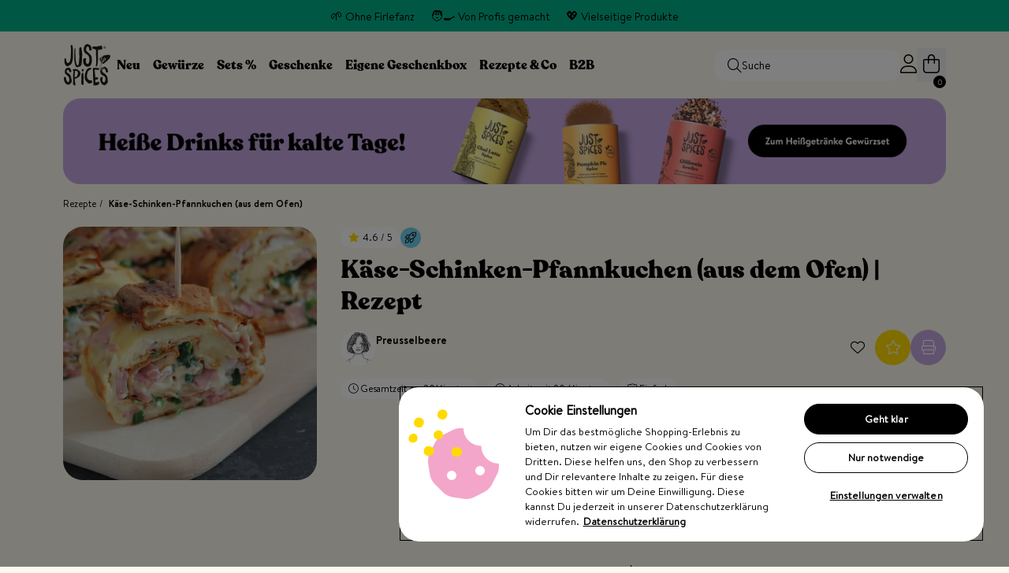

--- FILE ---
content_type: text/html; charset=UTF-8
request_url: https://www.justspices.de/rezepte/kaese-schinken-pfannkuchen-aus-dem-ofen.html
body_size: 131533
content:
<!doctype html>
<html lang="de">
<head >
    <meta charset="utf-8"/>
<meta name="title" content="Käse-Schinken-Pfannkuchen (aus dem Ofen) | Rezept | JUST SPICES®"/>
<meta name="description" content="Rezept für Käse-Schinken-Pfannkuchen (aus dem Ofen) | Rezept | Einfach &amp; Lecker ✓ Entdecke über 2.000 weitere Rezeptideen ✓"/>
<meta name="keywords" content="Pfannkuchen,Schinken,Käse,wennsschnellgehenmuss"/>
<meta name="robots" content="INDEX,FOLLOW"/>
<meta name="viewport" content="width=device-width, initial-scale=1"/>
<title>Käse-Schinken-Pfannkuchen (aus dem Ofen) | Rezept | JUST SPICES®</title>
<link  rel="stylesheet" type="text/css"  media="all" href="https://www.justspices.de/static/version1767766741/frontend/Justspices/relaunch/de_DE/Shopgate_WebCheckout/css/default.css" />
<link  rel="stylesheet" type="text/css"  media="all" href="https://www.justspices.de/static/version1767766741/frontend/Justspices/relaunch/de_DE/css/styles.css" />
<link  rel="stylesheet" type="text/css"  media="all" href="https://www.justspices.de/static/version1767766741/frontend/Justspices/relaunch/de_DE/JustSpices_Recipe/css/recipe-view.css" />
<link  rel="stylesheet" type="text/css"  media="all" href="https://www.justspices.de/static/version1767766741/frontend/Justspices/relaunch/de_DE/JustSpices_Cms/css/js-slider.css" />
<script  type="text/javascript"  src="https://www.justspices.de/static/version1767766741/frontend/Justspices/relaunch/de_DE/JustSpices_Cms/js/lazyload.min.js"></script>
<script  type="text/javascript"  src="https://www.justspices.de/static/version1767766741/frontend/Justspices/relaunch/de_DE/JustSpices_Cms/js/jquery.min.js"></script>
<script  type="text/javascript"  src="https://www.justspices.de/static/version1767766741/frontend/Justspices/relaunch/de_DE/JustSpices_Cms/js/vue.min.js"></script>
<script  type="text/javascript"  src="https://www.justspices.de/static/version1767766741/frontend/Justspices/relaunch/de_DE/JustSpices_Vcheckout/js/vuex.js"></script>
<script  type="text/javascript"  src="https://www.justspices.de/static/version1767766741/frontend/Justspices/relaunch/de_DE/JustSpices_Cms/js/js-slider.js"></script>
<script  type="text/javascript"  defer="defer" src="https://www.justspices.de/static/version1767766741/frontend/Justspices/relaunch/de_DE/JustSpices_Cms/js/norequire/messages.min.js"></script>
<script  type="text/javascript"  defer="defer" src="https://www.justspices.de/static/version1767766741/frontend/Justspices/relaunch/de_DE/JustSpices_Vuecart/js/lib/vue-i18n.js"></script>
<script  type="text/javascript"  defer="defer" src="https://www.justspices.de/static/version1767766741/frontend/Justspices/relaunch/de_DE/JustSpices_Cms/js/vue-observe-visibility.min.js"></script>
<script  type="text/javascript"  defer="defer" src="https://www.justspices.de/static/version1767766741/frontend/Justspices/relaunch/de_DE/JustSpices_Cms/js/algoliasearch4.14.2/algoliasearch-lite.umd.js"></script>
<script  type="text/javascript"  defer="defer" src="https://www.justspices.de/static/version1767766741/frontend/Justspices/relaunch/de_DE/JustSpices_Catalog/js/norequire/catalog-add-to-cart.js"></script>
<script  type="text/javascript"  defer="defer" src="https://www.justspices.de/static/version1767766741/frontend/Justspices/relaunch/de_DE/JustSpices_Cms/js/norequire/theme.js"></script>
<script  type="text/javascript"  defer="defer" src="https://www.justspices.de/static/version1767766741/frontend/Justspices/relaunch/de_DE/JustSpices_Cms/js/norequire/faq.js"></script>
<script  type="text/javascript"  defer="defer" src="https://www.justspices.de/static/version1767766741/frontend/Justspices/relaunch/de_DE/JustSpices_Recipe/js/recipe_calculator.min.js"></script>
<link  rel="canonical" href="https://www.justspices.de/rezepte/kaese-schinken-pfannkuchen-aus-dem-ofen.html" />
<link  rel="icon" type="image/x-icon" href="https://www.justspices.de/media/favicon/stores/1/favicon.png" />
<link  rel="shortcut icon" type="image/x-icon" href="https://www.justspices.de/media/favicon/stores/1/favicon.png" />
<script>
(function () {
  var a = document.createElement('script');
  (a.type = 'text/javascript'),
    (a.async = !0),
    (a.src = 'https://106736219.justspices.de/javascript/script.js'),
    document.getElementsByTagName('script')[0].parentNode.appendChild(a);
})();
</script>

<script>
    window['_fs_host'] = 'eu1.fullstory.com';
    window['_fs_script'] = 'edge.eu1.fullstory.com/s/fs.js';
    window['_fs_org'] = 'o-21BK-eu1';
    window['_fs_namespace'] = 'FS';
    (function(m,n,e,t,l,o,g,y){
        if (e in m) {if(m.console && m.console.log) { m.console.log('FullStory namespace conflict. Please set window["_fs_namespace"].');} return;}
        g=m[e]=function(a,b,s){g.q?g.q.push([a,b,s]):g._api(a,b,s);};g.q=[];
        o=n.createElement(t);o.async=1;o.crossOrigin='anonymous';o.src='https://'+_fs_script;
        y=n.getElementsByTagName(t)[0];y.parentNode.insertBefore(o,y);
        g.identify=function(i,v,s){g(l,{uid:i},s);if(v)g(l,v,s)};g.setUserVars=function(v,s){g(l,v,s)};g.event=function(i,v,s){g('event',{n:i,p:v},s)};
        g.anonymize=function(){g.identify(!!0)};
        g.shutdown=function(){g("rec",!1)};g.restart=function(){g("rec",!0)};
        g.log = function(a,b){g("log",[a,b])};
        g.consent=function(a){g("consent",!arguments.length||a)};
        g.identifyAccount=function(i,v){o='account';v=v||{};v.acctId=i;g(o,v)};
        g.clearUserCookie=function(){};
        g.setVars=function(n, p){g('setVars',[n,p]);};
        g._w={};y='XMLHttpRequest';g._w[y]=m[y];y='fetch';g._w[y]=m[y];
        if(m[y])m[y]=function(){return g._w[y].apply(this,arguments)};
        g._v="1.3.0";
    })(window,document,window['_fs_namespace'],'script','user');
</script>

<script>
    // Define dataLayer and the gtag function.
    window.dataLayer = window.dataLayer || [];
    function gtag(){dataLayer.push(arguments);}

    // Default ad_storage to 'denied'.
    gtag('consent', 'default', {
        'ad_user_data': 'denied',
        'ad_personalization': 'denied',
        'ad_storage': 'denied',
        'analytics_storage': 'denied',
        'wait_for_update': 500,
    });
</script>
<script type="text/javascript">
    (function(w,d,s,l,i){w[l]=w[l]||[];w[l].push({'gtm.start':
            new Date().getTime(),event:'gtm.js'});var f=d.getElementsByTagName(s)[0],
        j=d.createElement(s),dl=l!='dataLayer'?'&l='+l:'';j.async=true;j.src=
        'https://t.justspices.de/gtm.js?id='+i+dl;f.parentNode.insertBefore(j,f);
    })(window,document,'script','dataLayer','GTM-N9B9RKX');
</script>
<!--hNqNxEb9BImx5sWONaMubNHmf2UTJySk-->

<!-- OneTrust Cookies Consent Notice start for www.justspices.de -->
<script src="https://cdn.cookielaw.org/consent/af927ee9-4b28-4d13-960b-e745918ba3b3/otSDKStub.js"  type="text/javascript" charset="UTF-8" data-domain-script="af927ee9-4b28-4d13-960b-e745918ba3b3" ></script>
<script type="text/javascript">
    function OptanonWrapper() { }
</script>
<script type="text/plain" class="optanon-category-C0004" src="https://static.klaviyo.com/onsite/js/klaviyo.js?company_id=H9pRPf"></script>
<!-- OneTrust Cookies Consent Notice end for www.justspices.de -->

<script type="text/javascript">
    async function sha256(message) {
        const msgBuffer = new TextEncoder().encode(message);
        const hashBuffer = await crypto.subtle.digest('SHA-256', msgBuffer);
        const hashArray = Array.from(new Uint8Array(hashBuffer));
        const hashHex = hashArray.map(b => b.toString(16).padStart(2, '0')).join('');

        return hashHex;
    }

    jQuery(document).on('click', 'form.klaviyo-form button', function(event){
        const email = jQuery(this).find('input[name="email"]').val();
        sha256(email).then(hash => {
            window.dataLayer = window.dataLayer || [];
            window.dataLayer.push({
                eventName: 'newsletter_signup',
                event: 'ga4Event',
                eventAction: 'newsletter_signup',
                eventLabel: hash
            });
        });
    });
    jQuery(document).ready(function() {
        jQuery('span.price-per-weight:contains("NaN")').css('display', 'none');
    });
</script>




<meta name="google-site-verification" content="FVdHemtTcKhL2pPSSo0e80IU3I9KgUTs4o0QlL3U4ac" />

<style>
    .menu-header-row nav .nav-primary > div div.level0.shop {
        left: 52.4%;
    }
    .menu-header-row nav .nav-primary > div div.level0.recipe {
        left: 60%;
    }
    .menu-header-row nav .nav-primary > div div.level0.blog {
        left: 90%;
        transform: translateX(-50%);
    }
    .catalog-category-view input[type=search] {
        border: none;
        width: 90%;
        height: 30px;
    }
    .catalog-category-view input[type=search]:focus {
        border: none;
    }
    .message-container .shipping-info{
        display:none;
    }
    .recipe-recipe-view .seo-text h2 strong span{
        font-family: "BrandonText-Bold",Verdana,Arial,Helvetica,sans-serif;
    }

.catalog-category-view .vue-category .instant-search-row .resultbox .results article.article-9063 img,
.catalog-category-view .vue-category .instant-search-row .resultbox .results article.article-7831 img {
    aspect-ratio: 0.86923076923077;
    object-fit: cover;
}

    #onetrust-consent-sdk {
        position: relative;
    }

    #ot-sdk-btn-floating.ot-floating-button {
        position: absolute!important;
    }

    @media screen and (max-width: 1200px) {
        .menu-header-row nav .nav-primary > div div.level0.shop {
            left:52.3% !important;
        }
        .menu-header-row nav .nav-primary > div div.level0.recipe {
            left: 50.5% !important;
        }
        .menu-header-row nav .nav-primary > div div.level0.blog {
            left:71.5% !important;
        }

    }
.old-price.percent-difference{
        display:none;
    }
    .bundle-price-box .old-price .price-wrapper .price.percent-difference{
        display:none;
    }
    .bundle-price-box .old-price .price-wrapper .price{
        display: inline-block;
    }

.product-gewuerz-adventskalender .product-info-wrapper .product-info-main-container .info-box.free-incentives, .product-grosser-gewuerz-adventskalender .product-info-wrapper .product-info-main-container .info-box.free-incentives{
display:none;
}
</style>        <!--Facebook-->
    <meta property="og:type" content="article" />
    <meta property="og:url" content="https&#x25;3A&#x25;2F&#x25;2Fwww.justspices.de&#x25;2Frezepte&#x25;2Fkaese-schinken-pfannkuchen-aus-dem-ofen.html" />
    <meta property="og:title" content="K&#xE4;se-Schinken-Pfannkuchen&#x20;&#x28;aus&#x20;dem&#x20;Ofen&#x29;" />
    <meta property="og:description" content="-" />
    <meta property="og:image" content="https&#x3A;&#x2F;&#x2F;www.justspices.de&#x2F;media&#x2F;recipe&#x2F;k&#x2F;_&#x2F;k_se-schinken-pfannkuchen_aus_dem_ofen_v2.jpg" />

    <!--Twitter-->
    <meta property="twitter:card" content="summary_large_image" />
    <meta property="twitter:url" content="https&#x25;3A&#x25;2F&#x25;2Fwww.justspices.de&#x25;2Frezepte&#x25;2Fkaese-schinken-pfannkuchen-aus-dem-ofen.html" />
    <meta property="twitter:title" content="K&#xE4;se-Schinken-Pfannkuchen&#x20;&#x28;aus&#x20;dem&#x20;Ofen&#x29;" />
    <meta property="twitter:description" content="-" />
    <meta property="twitter:image" content="https&#x3A;&#x2F;&#x2F;www.justspices.de&#x2F;media&#x2F;recipe&#x2F;k&#x2F;_&#x2F;k_se-schinken-pfannkuchen_aus_dem_ofen_v2.jpg" />
<script type="text/javascript">
    const storeCode = "default";
    const baseUrl = "https://www.justspices.de/";
    const graphQlUrl = "https://www.justspices.de/graphql";
    const restlUrl = "https://www.justspices.de/rest/default/V1";
    if(typeof locale === 'undefined'){
        const locale = "de_DE";
    }
</script>
<!-- BEGIN SHOPGATE -->

<script type="text/javascript">
    var _shopgate = new Object();
    _shopgate.shop_number = "21348";
    _shopgate.redirect = "default";
    _shopgate.is_default_redirect_disabled = true;
    _shopgate.redirect_to_webapp = true;



    (function(b,d){var a=("undefined"!==typeof _shopgate?_shopgate:{}).shop_number;if(a){
      var c=b.createElement(d);c.async=!/(ip(ad|od|hone)|Android)/i.test(navigator.userAgent);c.src="https://static.shopgate.com/mobile_header/"+a+".js";
      a=b.getElementsByTagName(d)[0];a.parentNode.insertBefore(c,a)}}
    )(document,"script");
</script>
<!-- END SHOPGATE --><script type="text/x-magento-init">
    {
        "*": {
            "Shopgate_WebCheckout/js/init": {"module":"recipe","controller":"recipe","action":"view","env":"production","properties":[],"isSgWebView":false}    }
}
</script>
<!-- added by Trusted Shops app: Start -->
<script src="https://integrations.etrusted.com/applications/widget.js/v2" async defer></script>
<!-- End -->

<script>
    var BASE_URL = 'https://www.justspices.de/';
    var THEME_PATH = 'https://www.justspices.de/static/version1767766741/frontend/Justspices/relaunch/de_DE';
    var COOKIE_CONFIG = {
        "expires": null,
        "path": "\u002F",
        "domain": ".www.justspices.de",
        "secure": true,
        "lifetime": "2592000",
        "cookie_restriction_enabled": false    };
    var CURRENT_STORE_CODE = 'default';
    var CURRENT_WEBSITE_ID = '1';

    window.hyva = window.hyva || {}

    window.cookie_consent_groups = window.cookie_consent_groups || {}
    window.cookie_consent_groups['necessary'] = true;

    window.cookie_consent_config = window.cookie_consent_config || {};
    window.cookie_consent_config['necessary'] = [].concat(
        window.cookie_consent_config['necessary'] || [],
        [
            'user_allowed_save_cookie',
            'form_key',
            'mage-messages',
            'private_content_version',
            'mage-cache-sessid',
            'last_visited_store',
            'section_data_ids'
        ]
    );
</script>
<script>
    'use strict';
    (function( hyva, undefined ) {

        function lifetimeToExpires(options, defaults) {

            const lifetime = options.lifetime || defaults.lifetime;

            if (lifetime) {
                const date = new Date;
                date.setTime(date.getTime() + lifetime * 1000);
                return date;
            }

            return null;
        }

        function generateRandomString() {

            const allowedCharacters = '0123456789abcdefghijklmnopqrstuvwxyzABCDEFGHIJKLMNOPQRSTUVWXYZ',
                length = 16;

            let formKey = '',
                charactersLength = allowedCharacters.length;

            for (let i = 0; i < length; i++) {
                formKey += allowedCharacters[Math.round(Math.random() * (charactersLength - 1))]
            }

            return formKey;
        }

        const sessionCookieMarker = {noLifetime: true}

        const cookieTempStorage = {};

        const internalCookie = {
            get(name) {
                const v = document.cookie.match('(^|;) ?' + name + '=([^;]*)(;|$)');
                return v ? v[2] : null;
            },
            set(name, value, days, skipSetDomain) {
                let expires,
                    path,
                    domain,
                    secure,
                    samesite;

                const defaultCookieConfig = {
                    expires: null,
                    path: '/',
                    domain: null,
                    secure: false,
                    lifetime: null,
                    samesite: 'lax'
                };

                const cookieConfig = window.COOKIE_CONFIG || {};

                expires = days && days !== sessionCookieMarker
                    ? lifetimeToExpires({lifetime: 24 * 60 * 60 * days, expires: null}, defaultCookieConfig)
                    : lifetimeToExpires(window.COOKIE_CONFIG, defaultCookieConfig) || defaultCookieConfig.expires;

                path = cookieConfig.path || defaultCookieConfig.path;
                domain = !skipSetDomain && (cookieConfig.domain || defaultCookieConfig.domain);
                secure = cookieConfig.secure || defaultCookieConfig.secure;
                samesite = cookieConfig.samesite || defaultCookieConfig.samesite;

                document.cookie = name + "=" + encodeURIComponent(value) +
                    (expires && days !== sessionCookieMarker ? '; expires=' + expires.toGMTString() : '') +
                    (path ? '; path=' + path : '') +
                    (domain ? '; domain=' + domain : '') +
                    (secure ? '; secure' : '') +
                    (samesite ? '; samesite=' + samesite : 'lax');
            },
            isWebsiteAllowedToSaveCookie() {
                const allowedCookies = this.get('user_allowed_save_cookie');
                if (allowedCookies) {
                    const allowedWebsites = JSON.parse(unescape(allowedCookies));

                    return allowedWebsites[CURRENT_WEBSITE_ID] === 1;
                }
                return false;
            },
            getGroupByCookieName(name) {
                const cookieConsentConfig = window.cookie_consent_config || {};
                let group = null;
                for (let prop in cookieConsentConfig) {
                    if (!cookieConsentConfig.hasOwnProperty(prop)) continue;
                    if (cookieConsentConfig[prop].includes(name)) {
                        group = prop;
                        break;
                    }
                }
                return group;
            },
            isCookieAllowed(name) {
                const cookieGroup = this.getGroupByCookieName(name);
                return cookieGroup
                    ? window.cookie_consent_groups[cookieGroup]
                    : this.isWebsiteAllowedToSaveCookie();
            },
            saveTempStorageCookies() {
                for (const [name, data] of Object.entries(cookieTempStorage)) {
                    if (this.isCookieAllowed(name)) {
                        this.set(name, data['value'], data['days'], data['skipSetDomain']);
                        delete cookieTempStorage[name];
                    }
                }
            },
            remove(name) {
                let expires,
                    path,
                    domain,
                    secure,
                    samesite;

                const defaultCookieConfig = {
                    expires: null,
                    path: '/',
                    domain: null,
                    secure: false,
                    lifetime: null,
                    samesite: 'lax'
                };

                const cookieConfig = window.COOKIE_CONFIG || {};

                expires = new Date('Jan 01 1970 00:00:01 GMT')
                path = cookieConfig.path || defaultCookieConfig.path;
                domain = cookieConfig.domain || defaultCookieConfig.domain;
                secure = cookieConfig.secure || defaultCookieConfig.secure;
                samesite = cookieConfig.samesite || defaultCookieConfig.samesite;

                document.cookie = name + "=" + encodeURIComponent('') +
                    (expires ? '; expires=' + expires.toGMTString() : '') +
                    (path ? '; path=' + path : '') +
                    (domain ? '; domain=' + domain : '') +
                    (secure ? '; secure' : '') +
                    (samesite ? '; samesite=' + samesite : 'lax');
            }
        };

        hyva.getCookie = (name) => {
            const cookieConfig = window.COOKIE_CONFIG || {};

            if (cookieConfig.cookie_restriction_enabled && ! internalCookie.isCookieAllowed(name)) {
                return cookieTempStorage[name] ? cookieTempStorage[name]['value'] : null;
            }

            return internalCookie.get(name);
        }

        hyva.setCookie = (name, value, days, skipSetDomain) => {
            const cookieConfig = window.COOKIE_CONFIG || {};

            if (cookieConfig.cookie_restriction_enabled && ! internalCookie.isCookieAllowed(name)) {
                cookieTempStorage[name] = {value, days, skipSetDomain};
                return;
            }
            return internalCookie.set(name, value, days, skipSetDomain);
        }

        hyva.removeCookie = (name) => {
            return internalCookie.remove(name);
        }

        hyva.setSessionCookie = (name, value, skipSetDomain) => {
            return hyva.setCookie(name, value, sessionCookieMarker, skipSetDomain)
        }

        hyva.getBrowserStorage = () => {
            const browserStorage = window.localStorage || window.sessionStorage;
            if (!browserStorage) {
                console.warn('Browser Storage is unavailable');
                return false;
            }
            try {
                browserStorage.setItem('storage_test', '1');
                browserStorage.removeItem('storage_test');
            } catch (error) {
                console.warn('Browser Storage is not accessible', error);
                return false;
            }
            return browserStorage;
        }

        hyva.getLocalStorageOfSection = (name) => {
            const browserStorage = window.localStorage || window.sessionStorage;
            if (!browserStorage) {
                console.warn('Browser Storage is unavailable');
                return false;
            }
            try {
                browserStorage.setItem('storage_test', 1);
                browserStorage.removeItem('storage_test');
            } catch (error) {
                console.warn('Browser Storage is not accessible', error);
                return false;
            }

            const privateContent = JSON.parse(browserStorage.getItem('mage-cache-storage'));
            if (!privateContent) {
                console.warn('PrivateContent is unavailable');
                return false;
            }
            return privateContent[name];
        }

        hyva.postForm = (postParams) => {
            const form = document.createElement("form");

            let data = postParams.data;

            if (! postParams.skipUenc && ! data.uenc) {
                data.uenc = btoa(window.location.href);
            }
            form.method = "POST";
            form.action = postParams.action;

            Object.keys(postParams.data).map(key => {
                const field = document.createElement("input");
                field.type = 'hidden'
                field.value = postParams.data[key];
                field.name = key;
                form.appendChild(field);
            });

            const form_key = document.createElement("input");
            form_key.type = 'hidden';
            form_key.value = hyva.getFormKey();
            form_key.name="form_key";
            form.appendChild(form_key);

            document.body.appendChild(form);

            form.submit();
        }

        hyva.getFormKey = function () {
            let formKey = hyva.getCookie('form_key');

            if (!formKey) {
                formKey = generateRandomString();
                hyva.setCookie('form_key', formKey);
            }

            return formKey;
        }

        hyva.formatPrice = (value, showSign, options = {}) => {
            const formatter = new Intl.NumberFormat(
                'de\u002DDE',
                Object.assign({
                    style: 'currency',
                    currency: 'EUR',
                    signDisplay: showSign ? 'always' : 'auto'
                }, options)
            );
            return (typeof Intl.NumberFormat.prototype.formatToParts === 'function') ?
                formatter.formatToParts(value).map(({type, value}) => {
                    switch (type) {
                        case 'currency':
                            return '\u20AC' || value;
                        case 'minusSign':
                            return '- ';
                        case 'plusSign':
                            return '+ ';
                        default :
                            return value;
                    }
                }).reduce((string, part) => string + part) :
                formatter.format(value);
        }

                const formatStr = function (str, nStart) {
            const args = Array.from(arguments).slice(2);

            return str.replace(/(%+)([0-9]+)/g, (m, p, n) => {
                const idx = parseInt(n) - nStart;

                if (args[idx] === null || args[idx] === void 0) {
                    return m;
                }
                return p.length % 2
                    ? p.slice(0, -1).replace('%%', '%') + args[idx]
                    : p.replace('%%', '%') + n;
            })
        }

                hyva.str = function (string) {
            const args = Array.from(arguments);
            args.splice(1, 0, 1);

            return formatStr.apply(undefined, args);
        }

                hyva.strf = function () {
            const args = Array.from(arguments);
            args.splice(1, 0, 0);

            return formatStr.apply(undefined, args);
        }

        /**
         * Take a html string as `content` parameter and
         * extract an element from the DOM to replace in
         * the current page under the same selector,
         * defined by `targetSelector`
         */
        hyva.replaceDomElement = (targetSelector, content) => {
            // Parse the content and extract the DOM node using the `targetSelector`
            const parser = new DOMParser();
            const doc = parser.parseFromString(content, 'text/html');
            const contentNode = doc.querySelector(targetSelector);

            // Bail if content can't be found
            if (!contentNode) {
                return;
            }

            hyva.activateScripts(contentNode)

            // Replace the old DOM node with the new content
            document.querySelector(targetSelector).replaceWith(contentNode);

            // Reload customerSectionData and display cookie-messages if present
            window.dispatchEvent(new CustomEvent("reload-customer-section-data"));
            hyva.initMessages();
        }

        hyva.activateScripts = (contentNode) => {
            // Extract all the script tags from the content.
            // Script tags won't execute when inserted into a dom-element directly,
            // therefore we need to inject them to the head of the document.
            const tmpScripts = contentNode.getElementsByTagName('script');

            if (tmpScripts.length > 0) {
                // Push all script tags into an array
                // (to prevent dom manipulation while iterating over dom nodes)
                const scripts = [];
                for (let i = 0; i < tmpScripts.length; i++) {
                    scripts.push(tmpScripts[i]);
                }

                // Iterate over all script tags and duplicate+inject each into the head
                for (let i = 0; i < scripts.length; i++) {
                    let script = document.createElement('script');
                    script.innerHTML = scripts[i].innerHTML;

                    document.head.appendChild(script);

                    // Remove the original (non-executing) node from the content
                    scripts[i].parentNode.removeChild(scripts[i]);
                }
            }
            return contentNode;
        }

                const replace = {['+']: '-', ['/']: '_', ['=']: ','};
        hyva.getUenc = () => btoa(window.location.href).replace(/[+/=]/g, match => replace[match]);

        let currentTrap;

        const focusableElements = (rootElement) => {
            const selector = 'button, [href], input, select, textarea, details, [tabindex]:not([tabindex="-1"]';
            return Array.from(rootElement.querySelectorAll(selector))
                .filter(el => {
                    return el.style.display !== 'none'
                        && !el.disabled
                        && el.tabIndex !== -1
                        && (el.offsetWidth || el.offsetHeight || el.getClientRects().length)
                })
        }

        const focusTrap = (e) => {
            const isTabPressed = e.key === 'Tab' || e.keyCode === 9;
            if (!isTabPressed) return;

            const focusable = focusableElements(currentTrap)
            const firstFocusableElement = focusable[0]
            const lastFocusableElement = focusable[focusable.length - 1]

            e.shiftKey
                ? document.activeElement === firstFocusableElement && (lastFocusableElement.focus(), e.preventDefault())
                : document.activeElement === lastFocusableElement && (firstFocusableElement.focus(), e.preventDefault())
        };

        hyva.releaseFocus = (rootElement) => {
            if (currentTrap && (!rootElement || rootElement === currentTrap)) {
                currentTrap.removeEventListener('keydown', focusTrap)
                currentTrap = null
            }
        }
        hyva.trapFocus = (rootElement) => {
            if (!rootElement) return;
            hyva.releaseFocus()
            currentTrap = rootElement
            rootElement.addEventListener('keydown', focusTrap)
            const firstElement = focusableElements(rootElement)[0]
            firstElement && firstElement.focus()
        }

                hyva.alpineInitialized = (fn) => window.addEventListener('alpine:initialized', fn, {once: true})
                window.addEventListener('user-allowed-save-cookie', () => internalCookie.saveTempStorageCookies())

    }( window.hyva = window.hyva || {} ));
</script>
<script>
    if (!window.IntersectionObserver) {
        window.IntersectionObserver = function (callback) {
            this.observe = el => el && callback(this.takeRecords());
            this.takeRecords = () => [{isIntersecting: true, intersectionRatio: 1}];
            this.disconnect = () => {};
            this.unobserve = () => {};
        }
    }
</script>
<script>
    const STORE_CODE = 'default';
    const locale = "de_DE";
</script>
</head>
<body id="html-body" class="recipe-recipe-view page-layout-1column">
<input name="form_key" type="hidden" value="OOQg2NtC0owifKMv" />
    <noscript>
        <section class="message global noscript border-b-2 border-blue-500 bg-blue-50 shadow-none m-0 px-0 rounded-none font-normal">
            <div class="container text-center">
                <p>
                    <strong>JavaScript scheint in Ihrem Browser deaktiviert zu sein.</strong>
                    <span>
                        Um unsere Website in bester Weise zu erfahren, aktivieren Sie Javascript in Ihrem Browser.                    </span>
                </p>
            </div>
        </section>
    </noscript>


<script>
    document.body.addEventListener('touchstart', () => {}, {passive: true})
</script>
    <script type="application/ld+json">
        {"@context":"http:\/\/schema.org\/","@type":"Recipe","name":"K\u00e4se-Schinken-Pfannkuchen (aus dem Ofen)","author":{"@type":"Person","name":"Preusselbeere"},"keywords":"Pfannkuchen,Schinken,K\u00e4se,wennsschnellgehenmuss","cookTime":"PT20M","prepTime":"PT5M","description":"Ein leckeres K\u00e4se-Schinken-Pfannkuchen (aus dem Ofen) Rezept \u2665 Finde noch mehr einfache und gesunde Rezepte, die Dir super schnell gelingen! \u2665","recipeYield":"4 Personen","image":"https:\/\/www.justspices.de\/media\/recipe\/k\/_\/k_se-schinken-pfannkuchen_aus_dem_ofen_v2.jpg","cookidooAllowImport":"false","aggregateRating":{"@type":"AggregateRating","bestRating":"100","worstRating":"0","ratingValue":"91","reviewCount":21},"recipeIngredient":["75g  Gouda, gerieben","50g  Mehl","125ml Milch","2 Eier","75g Kochschinken ","50g Frischk\u00e4se","nach Geschmack Schnittlauch "],"recipeInstructions":[{"@type":"HowToStep","text":"Den Backofen auf 200 Grad Ober- \/Unterhitze vorheizen. Gouda, Mehl, Milch und Eier miteinander vermengen. Den Schinken in kleine St\u00fccke schneiden und in die Sch\u00fcssel geben. Erneut miteinander vermengen."},{"@type":"HowToStep","text":"Den Teig auf ein mit Backpapier ausgelegtem Backblech verteilen. In den Backofen geben und ca. 10-15 Minuten backen. Der Teig sollte goldbraun sein."},{"@type":"HowToStep","text":"Das Belch aus dem Ofen nehmen. Den Teig mit Frischk\u00e4se bestreichen und den Schnittlauch drauf verteilen. Anschlie\u00dfend den Teig von der l\u00e4ngeren Blechseite zu einer Rolle rollen. Mit Zahnstochern fixieren und einzelne St\u00fccke von der Rolle schneiden.\r\nZum Schluss: Auf einem Teller platzieren und genie\u00dfen :-) "}]}    </script>
<div data-content-type="html" data-appearance="default" data-element="main" data-decoded="true"><script>
    if (typeof hyva !== "undefined" && hyva !== null) {
        var cookieName = 'abtest_cart_incentive_threshold';
        var cookieValue = hyva.getCookie(cookieName);
        let specificPage = '';
        if ((cookieValue === null || cookieValue === undefined) && (specificPage === '' || specificPage.includes(window.location.pathname))) {
            hyva.setCookie(
                cookieName,
                getRandomInt(2)
            )
        }
    }

    function getRandomInt(max) {
        return Math.floor(Math.random() * (max + 1));
    }
</script>
</div>
<script>
    'use strict';
    (function(hyva) {
                const formValidationRules = {
            required(value, options, field, context) {
                const el = field.element.type === 'hidden' ? createTextInputFrom(field.element) : field.element,
                    msg = 'Vervollst\u00E4ndige\u0020bitte\u0020die\u0020notwendigen\u0020Angaben.';

                if (el.type === 'radio' || el.type === 'checkbox') {
                    return (value === undefined || value.length === 0) ? msg : true;
                }

                el.setAttribute('required', '');
                el.checkValidity();

                return el.validity.valueMissing ? msg : true;
            },
            maxlength(value, options, field, context) {
                const n = Number(options)
                if (value.length > n) {
                    return n === 1
                        ? hyva.strf('Please\u0020enter\u0020no\u0020more\u0020than\u00201\u0020character.')
                        : hyva.strf('Bitte\u0020nicht\u0020mehr\u0020als\u0020\u00250\u0020Zeichen.', options)
                }
                return true;
            },
            minlength(value, options, field, context) {
                const n = Number(options)
                if (value.length > 0 && value.length < n) {
                    return n === 1
                        ? hyva.strf('Bitte\u0020mindestens\u00201\u0020Zeichen\u0020eingeben.')
                        : hyva.strf('Bitte\u0020mindestens\u0020\u00250\u0020Zeichen\u0020eingeben.', options)
                }
                return true;
            },
            max(value, options, field, context) {
                field.element.setAttribute('max', options);
                field.element.checkValidity();
                if (field.element.validity.rangeOverflow) {
                    return hyva.strf('Please\u0020enter\u0020a\u0020value\u0020less\u0020than\u0020or\u0020equal\u0020to\u0020\u0022\u00250\u0022.', options);
                }
                return true;
            },
            min(value, options, field, context) {
                field.element.setAttribute('min', options);
                field.element.checkValidity();
                if (field.element.validity.rangeUnderflow) {
                    return hyva.strf('Please\u0020enter\u0020a\u0020value\u0020greater\u0020than\u0020or\u0020equal\u0020to\u0020\u0022\u00250\u0022.', options);
                }
                return true;
            },
            step(value, options, field, context) {
                field.element.setAttribute('step', options);
                field.element.checkValidity();
                if (field.element.validity.stepMismatch) {
                    const val = Number(value);
                    const step = Number(options);
                    const msg = 'Please\u0020enter\u0020a\u0020valid\u0020value.\u0020The\u0020two\u0020nearest\u0020valid\u0020values\u0020are\u0020\u0022\u00250\u0022\u0020and\u0020\u0022\u00251\u0022.';
                    return hyva.strf(msg, Math.floor(val / step) * step, Math.ceil(val / step) * step);
                }
                return true;
            },
            pattern(value, options, field, context) {
                field.element.setAttribute('pattern', options);
                field.element.checkValidity();
                if (field.element.validity.patternMismatch) {
                    return field.element.title
                        ? hyva.strf('Bitte\u0020korrigere\u0020das\u0020Format\u003A\u0020\u00250.', field.element.title)
                        : 'Please\u0020match\u0020the\u0020requested\u0020format.'
                }
                return true;
            },
            email(value, options, field, context) {
                                const rule = /^([a-z0-9,!\#\$%&'\*\+\/=\?\^_`\{\|\}~-]|[\u00A0-\uD7FF\uF900-\uFDCF\uFDF0-\uFFEF])+(\.([a-z0-9,!\#\$%&'\*\+\/=\?\^_`\{\|\}~-]|[\u00A0-\uD7FF\uF900-\uFDCF\uFDF0-\uFFEF])+)*@([a-z0-9-]|[\u00A0-\uD7FF\uF900-\uFDCF\uFDF0-\uFFEF])+(\.([a-z0-9-]|[\u00A0-\uD7FF\uF900-\uFDCF\uFDF0-\uFFEF])+)*\.(([a-z]|[\u00A0-\uD7FF\uF900-\uFDCF\uFDF0-\uFFEF]){2,})$/i;
                if (value.length > 0 && !rule.test(value)) {
                    return 'Bitte\u0020geben\u0020Sie\u0020eine\u0020g\u00FCltige\u0020E\u002DMail\u002DAdresse\u0020an.';
                }
                return true;
            },
            password(value, options, field, context) {
                const rule = /^(?=.*?[A-Z])(?=.*?[a-z])(?=.*?[0-9])(?=.*?[#?!@$%^&*-]).{8,}$/;
                if (value.length > 0 && !rule.test(value)) {
                    return 'Please\u0020provide\u0020at\u0020least\u0020one\u0020upper\u0020case,\u0020one\u0020lower\u0020case,\u0020one\u0020digit\u0020and\u0020one\u0020special\u0020character\u0020\u0028\u0023\u003F\u0021\u0040\u0024\u0025\u005E\u0026\u002A\u002D\u0029';
                }
                return true;
            },
            equalTo(value, options, field, context) {
                const dependencyField = context.fields[options].element;
                if (value !== dependencyField.value) {
                    const dependencyFieldName =
                        dependencyField.label ||
                        dependencyField.title ||
                        (dependencyField.labels && dependencyField.labels[0] && dependencyField.labels[0].innerText) ||
                        dependencyField.name;
                    return hyva.strf('Das\u0020Feld\u0020muss\u0020identisch\u0020sein\u0020mit\u0020\u0022\u00250\u0022.', dependencyFieldName);
                }
                return true;
            }
        };

                function raceSome(promises, pred) {
            return new Promise((resolve, reject) => {

                if (promises.length === 0) {
                    return resolve();
                }

                let settled = false, nDone = 0;

                const resolveIf = v => {
                    if (!settled && (pred(v) || ++nDone === promises.length)) {
                        settled = true;
                        resolve(v);
                    }
                    return v;
                }

                promises.map(promise => {
                    promise.then(resolveIf).catch(reason => {
                        settled = true;
                        reject(reason)
                    });
                    return promise;
                });
            });
        }

        const INPUT_ATTRIBUTE_RULES = {min: 'min', max: 'max', required: 'required', minlength: 'minlength', maxlength: 'maxlength', step: 'step', pattern: 'pattern'}
        const INPUT_TYPE_RULES = {email: 'email'}

        function getRules(element) {
            let rules = {};
            Object.keys(INPUT_ATTRIBUTE_RULES).forEach(attrName => {
                if (element.hasAttribute(attrName)) {
                    rules[INPUT_ATTRIBUTE_RULES[attrName]] = element.getAttribute(attrName);
                }
            })
            if (INPUT_TYPE_RULES[element.type]) {
                rules[INPUT_TYPE_RULES[element.type]] = true;
            }

            if (element.dataset.validate) {
                try {
                    Object.assign(rules, JSON.parse(element.dataset.validate));
                } catch (error) {
                    console.error('Validator error. Cannot parse data-validate attribute of element:\n', element);
                }
            }

            return rules;
        }

        function isInvalidRuleResult(ruleState) {
            return typeof ruleState === 'string' || !ruleState || (ruleState.type && ruleState.content);
        }

        async function runValidateFn(rule, options, value, field) {
            return formValidationRules[rule](value, options, field, this);
        }

        function generateId() {
            let id;
            do {
                id = `${this.idPrefix}-${++this.idSeq}`;
            } while (document.getElementById(id));
            return id;
        }

        function isVisible(element) {
            const el = element.type !== 'hidden' ? element : (element.parentElement || {});
            return !!(el.offsetWidth || el.offsetHeight || el.getClientRects().length)
        }

        function elementWillValidate(element) {
            return (element.willValidate || element.type === 'hidden')
                && element.tagName !== 'BUTTON'
                && element.disabled === false
                && !(element.tagName === 'INPUT' && element.type === 'submit')
                && (element.hasAttribute('data-validate-hidden') || isVisible(element))
        }

        function createMessageContainer(el, fieldWrapperClassName) {
            if (! el.parentElement) {
                return;
            }
            const refocus = document.activeElement === el;
            const wrapper = document.createElement('div');
            wrapper.classList.add.apply(wrapper.classList, fieldWrapperClassName.split(' '));
            el.parentElement.insertBefore(wrapper, el);
            wrapper.appendChild(el);
            refocus && document.activeElement !== el && el.focus();
            return wrapper;
        }

        function containerNotFound(selector, el) {
            const msg = `Cannot find message container element ${selector} of ${el.name}`;
            console.error(msg, el);
            throw msg;
        }

        function createTextInputFrom(el) {
            const text = document.createElement('INPUT');
            text.type = 'text';
            text.value = el.value;
            return text;
        }

        function classNamesToSelector(classNames) {
            return classNames.split(' ')
                .filter(className => className.length > 0)
                .map(className => `.${className}`)
                .join('')
        }

        function hasMessagesWrapper(field, messagesWrapperClassName) {
            return this.getMessageContainer(field).querySelector(classNamesToSelector(messagesWrapperClassName));
        }

        function getMessagesWrapper(field, messagesWrapperClassName) {
            if (hasMessagesWrapper.call(this, field, messagesWrapperClassName)) {
                return this.getMessageContainer(field).querySelector(classNamesToSelector(messagesWrapperClassName));
            }

            const msgWrapper = document.createElement('ul');
            const msgId = generateId.call(this);
            msgWrapper.id = msgId;
            field.element.setAttribute('aria-errormessage', msgId);
            field.element.setAttribute('aria-describedby', msgId);
            msgWrapper.classList.add.apply(msgWrapper.classList, messagesWrapperClassName.split(' '));
            if (field.validateOnChange) {
                msgWrapper.setAttribute('aria-live', 'polite');
            }
            this.getMessageContainer(field).appendChild(msgWrapper);

            return msgWrapper;
        }

        function getCheckedValues(field) {
            const name = field.element.name.replace(/([\\"])/g, '\\$1');
            const elements = field.element.form.querySelectorAll('input[name="' + name + '"]:checked');
            return Array.from(elements).map(el => el.value);
        }

        function escapeHtml(s) {
            const div = document.createElement('div')
            div.innerText = s;
            return div.innerHTML;
        }

        
        function formValidation(formElement, options) {
            // Disable browser default validation
            if (formElement.tagName === 'FORM') {
                formElement.setAttribute('novalidate', '');
            } else {
                console.error('formValidation can be initialized only on FORM element', formElement);
                return;
            }

            options = Object.assign({
                fieldWrapperClassName: 'field field-reserved',
                messagesWrapperClassName: 'messages',
                validClassName: 'field-success',
                invalidClassName: 'field-error',
                pageMessagesWrapperSelector: null,
                scrollToFirstError: true,
            }, options || {});

            return {
                state: {
                    valid: false,
                },
                fields: {},
                idSeq: 0,
                idPrefix: formElement.id || 'vld-msg',
                setupFields(elements) {
                    this.fields = {};
                    Array.from(elements).forEach(element => {
                        if (elementWillValidate(element)) {
                            this.setupField(element);
                        }
                    });
                },
                setupField(element) {
                    if (! element) return;
                    const onChange = !!element.dataset.onChange;
                    if (elementWillValidate(element)) {
                        const rules = getRules(element);
                        if (Object.keys(rules).length > 0) {
                            if (this.fields[element.name]) {
                                Object.assign(this.fields[element.name].rules, rules);
                            } else {
                                this.fields[element.name] = {
                                    element,
                                    rules: rules,
                                    validateOnChange: onChange,
                                    state: {
                                        valid: null,
                                        rules: {}
                                    }
                                }
                            }
                        }
                    } else {
                        console.error('Element will not validate', element);
                    }
                },
                onSubmit(event) {
                    if (event.target.tagName === 'FORM') {
                        event.preventDefault();

                        this.validate()
                            .then(() => event.target.submit())
                            .catch(invalidElements => {});
                    }
                },
                onChange(event) {
                    event.target.dataset.onChange = 'true';
                    if (!Object.keys(this.fields).length) {
                        this.setupFields(formElement.elements);
                    }
                    if (!Object.keys(this.fields).includes(event.target.name)) {
                        this.setupField(event.target);
                    }
                    const field = this.fields[event.target.name];

                    this.validateField(field);
                    field && field.element.removeAttribute('data-on-change')
                },
                validateSafe() {
                    return new Promise(resolve => this.validate().then(() => resolve(true)).catch(() => {}))
                },
                validate() {
                    if (!Object.keys(this.fields).length || !Object.keys(this.fields).length !== formElement.elements.length) {
                        this.setupFields(formElement.elements);
                    }
                    return new Promise(async (resolve, reject) => {
                        if (formElement.elements) {
                                                        await raceSome(this.validateFields(), result => result !== true)
                            const invalidFields = Object.values(this.fields).filter(field => !field.state.valid);
                            this.state.valid = invalidFields.length === 0;
                            if (this.state.valid) {
                                resolve();
                            } else {
                                if (options.scrollToFirstError && invalidFields.length > 0) {
                                    invalidFields[0].element.focus()
                                    invalidFields[0].element.select && invalidFields[0].element.select();
                                }
                                reject(invalidFields.map(field => field.element));
                            }
                        }
                    });
                },
                                validateFields() {
                    const fields = Object.values(this.fields);

                                        fields.forEach(field => {
                        this.getMessageContainer(field).classList.remove(options.validClassName, options.invalidClassName)
                    });
                                        return fields.map(field => this.validateField(field))
                },
                                validateField(field) {
                                        if (! field || ! elementWillValidate(field.element)) {
                        return new Promise(resolve => resolve(true))
                    }

                    let value;
                    if (field.element.type === 'checkbox') {
                        value = getCheckedValues(field);
                    } else if (field.element.type === 'radio') {
                        value = getCheckedValues(field)[0] || undefined;
                    } else if (field.element.tagName === 'SELECT' && field.element.multiple) {
                        value = Array.from(field.element.selectedOptions).map(opt => opt.value);
                    } else {
                        value = field.element.value;
                    }

                    const rules = field.rules || {};

                                        field.state.valid = true;
                    this.showFieldState(field);

                
                                        const fieldValidations = Object.keys(rules).filter(rule => formValidationRules[rule]).map(async rule => {
                        return runValidateFn.call(this, rule, rules[rule], value, field).then(result => {
                            field.state.rules[rule] = result;
                            return result;
                        })
                    });

                    return new Promise(resolve => {
                                                Promise.all(fieldValidations).then(results => {
                                                                                    field.state.valid = !elementWillValidate(field.element) || rules.length === 0 || !results.some(isInvalidRuleResult)
                            this.showFieldState(field);
                            resolve(field.state.valid);
                        })
                    });
                },
                                getMessagesByField(field) {
                    const messages = [];
                    const invalidRules = Object.keys(field.state.rules).filter(rule => isInvalidRuleResult(field.state.rules[rule]));

                    field.rules && Object.keys(field.rules).forEach((rule) => {
                        if (invalidRules.includes(rule)) {
                            const customMessage = field.element.getAttribute('data-msg-' + rule);
                            const message = customMessage ? customMessage : field.state.rules[rule];
                            const ruleOptions = JSON.parse(JSON.stringify(field.rules[rule]));

                            if (typeof message === 'undefined' || message === null || (typeof message !== 'string' && ! message.type)) {
                                messages.push(hyva.strf('Validation rule "%0" failed.', rule));
                            } else if (Array.isArray(ruleOptions)) {
                                ruleOptions.unshift(message.type ? message.content : message);
                                const content = hyva.strf.apply(null, ruleOptions);
                                messages.push(message.type ? {type: message.type, content} : content);
                            } else {
                                const content = hyva.strf(message.type ? message.content : message, ruleOptions)
                                messages.push(message.type ? {type: message.type, content} : content);
                            }
                        }
                    });
                    return messages;
                },
                /** @deprecated */
                getFieldWrapper(field) {
                                        return this.getMessageContainer(field)
                },
                getMessageContainer(field) {
                    let container;
                    const pageSelector = field.element.getAttribute('data-validation-container') || options.pageMessagesContainerSelector;
                    if (pageSelector) {
                        container = document.querySelector(pageSelector)
                            || containerNotFound(pageSelector, field.element)
                    } else {
                        const containerSelector = classNamesToSelector(options.fieldWrapperClassName);
                        container = field.element.closest(containerSelector)
                            || createMessageContainer(field.element, options.fieldWrapperClassName)
                            || containerNotFound(containerSelector, field.element);
                    }

                    return container;
                },
                showFieldState(field) {
                    const container = this.getMessageContainer(field),
                        hasErrorMessages = hasMessagesWrapper.call(this, field, options.messagesWrapperClassName),
                        messages = this.getMessagesByField(field).map(m => {
                            return m.type !== 'html' ? escapeHtml(m.type ? m.content : m) : m.content;
                        });
                    container.classList.toggle(options.validClassName, field.state.valid && ! hasErrorMessages);
                    container.classList.toggle(options.invalidClassName, !field.state.valid || hasErrorMessages);
                    this.createHtmlErrorMessage(field, messages);

                    if (field.state.valid) {
                        field.element.removeAttribute('aria-invalid');
                    } else {
                        field.element.setAttribute('aria-invalid', 'true');
                        if (! document.activeElement) {
                            field.element.focus();
                        }
                    }
                },
                removeMessages(field, messagesClass) {
                    if (! hasMessagesWrapper.call(this, field, messagesClass || options.messagesWrapperClassName)) {
                        return;
                    }

                    const msgWrapper = getMessagesWrapper.call(this, field, messagesClass || options.messagesWrapperClassName);
                    const messages = msgWrapper.querySelectorAll(`[data-msg-field='${field.element.name}']`);
                    Array.from(messages).forEach(msg => msg.remove());
                    if (msgWrapper && msgWrapper.childElementCount === 0) {
                        field.element.removeAttribute('aria-errormessage');
                        field.element.removeAttribute('aria-describedby');
                        msgWrapper.remove();
                    }
                },
                createErrorMessage(field, messages) {
                    const htmlMessages = (Array.isArray(messages) ? messages : [messages]).map(escapeHtml)
                    this.createHtmlErrorMessage(field, htmlMessages);
                },
                createHtmlErrorMessage(field, messages) {
                    this.removeMessages(field, options.messagesWrapperClassName);
                    field.element.removeAttribute('aria-errormessage');
                    field.element.removeAttribute('aria-describedby');

                    if (!field.state.valid) {
                        const msgWrapper = this.addHtmlMessages(field, options.messagesWrapperClassName, messages);
                        field.element.setAttribute('aria-errormessage', msgWrapper.id);
                        field.element.setAttribute('aria-describedby', msgWrapper.id);
                    }
                },
                /** @deprecated */
                createMessage(field, message) {
                                        return this.addMessages(field, options.messagesWrapperClassName, message);
                },
                addMessages(field, messagesClass, messages) {
                    const htmlMessages = (Array.isArray(messages) ? messages : [messages]).map(escapeHtml)
                    return this.addHtmlMessages(field, messagesClass, htmlMessages);
                },
                addHtmlMessages(field, messagesClass, htmlMessages) {
                    const msgWrapper = getMessagesWrapper.call(this, field, messagesClass);

                    (Array.isArray(htmlMessages) ? htmlMessages : [htmlMessages]).forEach((htmlMessage) => {
                        const li = document.createElement('li');
                        li.innerHTML = htmlMessage;
                        li.setAttribute('data-msg-field', field.element.name);
                        msgWrapper.appendChild(li);
                    });

                    return msgWrapper;
                },
                setField(name, value) {
                    this.fields[name].element.value = value;
                    this.fields[name].element.dispatchEvent((new Event('input')));
                    this.validateField(this.fields[name]);
                }
            }
        }

        hyva.formValidation = formValidation;
        hyva.formValidation.rules = formValidationRules;
        hyva.formValidation.setInputAttributeRuleName = (attrName, ruleName) => INPUT_ATTRIBUTE_RULES[attrName] = ruleName || attrName;
        hyva.formValidation.setInputTypeRuleName = (typeName, ruleName) => INPUT_TYPE_RULES[typeName] = ruleName || typeName;
        hyva.formValidation.addRule = (name, validator) => formValidationRules[name] = validator;
    }(window.hyva = window.hyva || {}));
</script>

<div class="page-wrapper"><header class="page-header"><div class="black-week-coupon-code-banner" data-content-type="html" data-appearance="default" data-element="main" data-decoded="true"><style>
    #scroll-container {
        display: flex;
        align-items: center;
        justify-content: start;
        overflow-x: auto;
        white-space: nowrap;
        scroll-behavior: smooth;
        width: 100%;
    }

    .scroll-item {
        display: inline-block;
        flex-shrink: 0; 
        margin: 0 10px; 
    }

    @media (min-width: 768px) {
        #scroll-container {
            overflow-x: hidden;
            justify-content: center;
        }
    }
</style>
<div class="scroll-wrapper" style="background-color: #00B289;">
    <div id="scroll-container" class="fs-14 lh-18 text-center py-1 flex items-center justify-center tablet:gap-x-8 z-20 relative overflow-x-auto whitespace-nowrap">
        <div class="scroll-item fs-14 lh-18 inline-block flex-shrink-0"><span>&#x1F331;</span> Ohne Firlefanz</div>
        <div class="scroll-item inline-block fs-14 lh-18 flex-shrink-0"><span>&#x1F9D1;&#x200D;&#x1F373;</span> Von Profis gemacht</div>
        <div class="scroll-item inline-block fs-14 lh-18 flex-shrink-0"><span>&#x1F496;</span> Vielseitige Produkte</div>
    </div>
</div>
<script>
    document.addEventListener('DOMContentLoaded', function () {
    if (window.innerWidth < 768) {
        const container = document.getElementById('scroll-container');
        const items = document.querySelectorAll('.scroll-item');
        const scrollSpeed = 1;
        items.forEach(item => {
            container.appendChild(item.cloneNode(true));
        });
        let isTouching = false;

        container.addEventListener('touchstart', () => {
            isTouching = true;
        });

        container.addEventListener('touchend', () => {
            isTouching = false;   

        });
        function autoScroll() {
            if (!isTouching) {
                const items = container.querySelectorAll('.scroll-item');
                const lastItem = items[items.length - 1];

                if (jQuery('#scroll-container').find('.scroll-item').last().offset().left + jQuery('#scroll-container').find('.scroll-item').last().width() < 0) {
                    console.log(lastItem.offsetLeft);
                    // Alle Elemente zurücksetzen
                    items.forEach(item => {
                        item.style.transform = 'translateX(0)';
                    });
                }
                items.forEach(item => {
                    const currentTransform = getComputedStyle(item).transform;
                    const matrix = new DOMMatrix(currentTransform);
                    const newX = matrix.m41 - 0.5; // Passe den Wert 1 an deine gewünschte Geschwindigkeit an
                    item.style.transform = `translateX(${newX}px)`;
                });

                requestAnimationFrame(autoScroll);
            }
        }

        autoScroll();
    }
});
</script>
</div><div id="downgrade-date-container" style="background-color: #FF6D0F"></div>
<script>
    const nextDowngradeDayCacheStorage = JSON.parse(window.localStorage.getItem('mage-cache-storage'));
    const daysToNextDowngrade = nextDowngradeDayCacheStorage.customer.gfc_next_downgrade_days;

    if (daysToNextDowngrade) {
        const downgradeMessageTemplate = "In %1 Tagen verlierst Du Cash & Level Points und wirst somit zurückgestuft. Shoppe jetzt, um Deine Points zu behalten.";
        const downgradeMessage = downgradeMessageTemplate.replace('%1', daysToNextDowngrade);

        document.getElementById('downgrade-date-container').innerHTML = `
                    <div class="next-downgrade-warning-header">
                        <div class="text-main-white text-left laptop:text-center py-1 px-3 flex items-center justify-center tablet:gap-x-8 z-20 relative overflow-x-auto whitespace-nowrap">
                            <p class="fs-14">
                                ${downgradeMessage}
                                <a href="https://www.justspices.de/goodfoodclub#faq"><u class="fs-14">Mehr erfahren</u></a>
                            </p>
                        </div>
                    </div>
                `;
        const benefitAnnouncement = document.getElementById("scroll-container");
        const couponCodeAnnouncement = document.getElementById("couponBanner");
        if (benefitAnnouncement) {
            benefitAnnouncement.remove();
        }
        if (couponCodeAnnouncement) {
            couponCodeAnnouncement.remove();
        }
    }
</script>
<a class="action skip sr-only focus:not-sr-only focus:absolute focus:z-40 focus:bg-white
   contentarea"
   href="#contentarea">
    <span>
        Zum Inhalt springen    </span>
</a>
	    <script type="text/plain" class="optanon-category-C0004">
        const urls = ["https://static.klaviyo.com/onsite/js/H9pRPf/klaviyo.js", "https://www.justspices.de/static/version1767766741/frontend/Justspices/relaunch/de_DE/JustSpices_Cms/js/norequire/klaviyo/customer.js"];
        urls.forEach(createScriptTag);

        function createScriptTag(url) {
            var script = document.createElement('script');

            script.setAttribute(
                'src',
                url,
            );

            script.setAttribute('async', '');

            document.head.appendChild(script);
        }

    </script>
<script>
    function initHeader () {
        return {
            slideOutAnimation: false,
            searchOpen: false,
            cart: {},
            customer : {},
            isCartOpen: false,
            isCustomerMenuOpen : false,
            getData(data) {
                if (data.cart) { this.cart = data.cart }
                if (data.customer) { this.customer = data.customer}
            },
            getGfcIcon() {
                if(this.customer.gfc_level) {
                    let level = this.customer.gfc_level;
                    return level.replace(/\s+/g, '_').toLowerCase();
                }
                return ''
            },
            isCartEmpty() {
                return !this.cart.summary_count
            },
            visibleCartItemsCount(summary_count) {
                let cartItems = this.cart.items;
                if (cartItems.length > 0) {
                    let hiddenQtyCount = cartItems
                        .filter(item => item.hide_for_customer === true || item.message === '\nFREE!')
                        .reduce((acc, item) => acc + item.qty, 0)
                    return summary_count - hiddenQtyCount
                }
                return summary_count
            },
            toggleCart(event) {
                if (event.detail && event.detail.isOpen !== undefined) {
                    this.isCartOpen = event.detail.isOpen
                    if (!this.isCartOpen && this.$refs && this.$refs.cartButton) {
                        this.$refs.cartButton.focus()
                    }
                } else {
                                        this.isCartOpen = true
                }
            },
            toggleCustomerNav(event) {
                if (event.detail && event.detail.isOpen !== undefined) {
                    this.isCustomerMenuOpen = event.detail.isOpen
                } else {
                                        this.isCustomerMenuOpen = true
                }
            },
            slideOut() {
                this.slideOutAnimation = true
                setTimeout(() => {
                    this.slideOutAnimation = false
                    this.searchOpen = false
                }, 350);
            },
            toggleMobileSearchBar() {
                if(this.searchOpen === true){
                    document.body.classList.add('searchbar-open');
                }else {
                    document.body.classList.remove('searchbar-open');
                }
            },
            closeMobileSearchBar() {
                document.body.classList.remove('searchbar-open');
            }
        }
    }
    function initCompareHeader() {
        return {
            compareProducts: null,
            itemCount: 0,
            receiveCompareData(data) {
                if (data['compare-products']) {
                    this.compareProducts = data['compare-products'];
                    this.itemCount = this.compareProducts.count;
                }
            }
        }
    }
</script>

<div id="header"
     class="bg-main-creme w-full relative"
     x-data="initHeader()"
     @private-content-loaded.window="getData(event.detail.data)"
    >
    <div class="container flex items-center justify-between py-1 laptop:py-2">

        <div class="header-left flex items-center justify-between gap-4 order-1 laptop:order-2">

            <nav
    x-data="initMenuMobile_696d7861d19a1()"
    @load.window="setActiveMenu($root)"
    @keydown.window.escape="closeMenu()"
    class="z-20 laptop:hidden toggle-nav"
    aria-label="Site&#x20;navigation"
    role="navigation"
>
    <!-- mobile -->
    <button
        x-ref="mobileMenuTrigger"
        @click="!open ? openMenu() : closeMenu()"
        type="button"
        aria-label="Open&#x20;menu"
        aria-haspopup="menu"
        :aria-expanded="open"
        id="mobile-toggle"
    >
        <div>
            <i class="fal fa-bars text-4"></i>
        </div>
    </button>
    <div
        x-ref="mobileMenuNavLinks"
        class="nav-links invisible"
        :class="{ 'open': open, 'invisible': !open }"
        :aria-hidden="open ? 'false' : 'true'"
        role="dialog"
        aria-modal="true"
        @click="closeMenu()"
    >


        <div class="navigation-wrapper">
            <div class="close-button" @click="closeMenu()">
                <i class="fal fa-times"></i>
            </div>
            <div class="navigation-container" @click.stop>
                <span class="go-to-previous">

                </span>
                                    <div data-content-type="html" data-appearance="default" data-element="main" data-decoded="true"><style>
    .navigation nav > div > ul#abtest-v1{
        display:none;
    }
    #header nav div ul#abtest-v1{
        display:none;
    }
    .submenu-dropdown > .container > div:has(+ ul.abtest) {
    	gap: 15rem;
    }
    .submenu-dropdown>.container>div>ul.abtest {
    display: flex;
    flex-direction: row;
    gap: 8.8rem;
    max-width: fit-content;
    margin-top: 0;
}
    .submenu-dropdown>.container>div>ul.abtest a{
        font-family: BrandonText-Regular, sans-serif;
        
    }
    .navigation-wrapper .navigation-container ul.abtest{
        gap: 1.5rem;
    }
    .navigation-wrapper .navigation-container ul.abtest a{
        font-family: BrandonText-Regular, sans-serif;
        font-size: 1.6rem;
    }
    .navigation-wrapper .navigation-container ul.abtest span{
        font-size: 1.6rem;
    }
    .navigation-wrapper .navigation-container ul>li ul.abtest>li ul>li>a{
        background-color: unset;
    }
    .submenu-dropdown>.container>div>ul.abtest a.font-bold{
        font-family: BrandonText-Bold, sans-serif;
        position: inherit;
    	cursor: default;
    }
    .submenu-dropdown>.container>div>ul.abtest li{
        padding: 0 0 10px 0px;
    }
    .abtest-img-hover{
        cursor:pointer;
        max-width: 365px;
    	margin-left: auto;
    	margin-right: auto;
    	margin-top: 0;
    }

</style></div><div data-content-type="html" data-appearance="default" data-element="main" data-decoded="true"><ul id="abtest-original">
    <li>
        <a href="https://www.justspices.de/neuheiten.html" data-event="ev" data-ga4event="Main Menu" data-category="Navigation" data-action="Click" data-label="Neu:parent">
            Neu
        </a>
    </li>
	
   
    <li> 
        <a data-event="ev" data-ga4event="Main Menu" data-category="Navigation" data-action="Click" data-label="Gewuerze:parent">
            Gewürze
        </a>
        <ul>
			<li>
                <a href="https://www.justspices.de/alle-produkte.html" data-event="ev" data-ga4event="Main Menu" data-category="Navigation" data-action="Click" data-label="Gewuerze:AlleProdukte">Alle Produkte</a>
            </li>
            <li>
                <a href="https://www.justspices.de/gewuerzmischungen.html" data-event="ev" data-ga4event="Main Menu" data-category="Navigation" data-action="Click" data-label="Gewuerze:Gewurzmischungen">Alle Gewürzmischungen</a>
            </li>
            <li>
                <a href="https://www.justspices.de/bestseller.html" data-event="ev" data-ga4event="Main Menu" data-category="Navigation" data-action="Click" data-label="Gewuerze:Bestseller">Bestseller</a>
            </li>
            
            <li rightContainer>
                <a>Nach Kategorie</a>
                <ul>
                    <li>
                        <a href="https://www.justspices.de/gewuerzmischungen/suppen-und-eintoepfe.html" data-event="ev" data-ga4event="Main Menu" data-category="Navigation" data-action="Click" data-label="Gewuerze:SuppenEintöpfe">
                        <img data-src="https://www.justspices.de/media/wysiwyg/relaunch-2024/navigation/cat-image-suppen-eintopf.svg" width="64" height="64" class="lozad" />
                        <span>Suppen & Eintöpfe</span>
                        </a>
                    </li>
                    <li>
                        <a href="https://www.justspices.de/gewuerzmischungen/fruehstueck.html" data-event="ev" data-ga4event="Main Menu" data-category="Navigation" data-action="Click" data-label="Gewuerze:Fruhstuck">
                        <img data-src="https://www.justspices.de/media/wysiwyg/navigation/fruehstueck.svg" width="64" height="64" class="lozad" />
                        <span>Frühstück</span>
                        </a>
                    </li>
                    <li>
                        <a href="https://www.justspices.de/gewuerzmischungen/backen-und-suesses.html" data-event="ev" data-ga4event="Main Menu" data-category="Navigation" data-action="Click" data-label="Gewuerze:BackenSusses">
                        <img data-src="https://www.justspices.de/media/wysiwyg/relaunch-2024/navigation/suesses.svg" width="64" height="64" class="lozad" />
                        <span>Backen & Süsses</span>
                        </a>
                    </li>
                    <li>
                        <a href="https://www.justspices.de/gewuerzmischungen/dips-und-aufstriche.html" data-event="ev" data-ga4event="Main Menu" data-category="Navigation" data-action="Click" data-label="Gewuerze:AufstricheDips">
                        <img data-src="https://www.justspices.de/media/wysiwyg/relaunch-2024/navigation/dips.svg" width="64" height="64" class="lozad" />
                        <span>Aufstriche & Dips</span>
                        </a>
                    </li>
                    <li>
                        <a href="https://www.justspices.de/gewuerzmischungen/italienisch.html" data-event="ev" data-ga4event="Main Menu" data-category="Navigation" data-action="Click" data-label="Gewuerze:Italienisch">
                        <img data-src="https://www.justspices.de/media/wysiwyg/relaunch-2024/navigation/italienisch.svg" width="64" height="64" class="lozad" />
                        <span>Italienisch</span>
                        </a>
                    </li>
                    <li>
                        <a href="https://www.justspices.de/gewuerzmischungen/kartoffeln.html" data-event="ev" data-ga4event="Main Menu" data-category="Navigation" data-action="Click" data-label="Gewuerze:Kartoffeln">
                        <img data-src="https://www.justspices.de/media/wysiwyg/relaunch-2024/navigation/kartoffeln.svg" width="64" height="64" class="lozad" />
                        <span>Kartoffeln</span>
                        </a>
                    </li>
                    <li>
                        <a href="https://www.justspices.de/gewuerzmischungen/heissluftfritteuse.html" data-event="ev" data-ga4event="Main Menu" data-category="Navigation" data-action="Click" data-label="Gewuerze:Heissluftfritteuse">
                        <img data-src="https://www.justspices.de/media/wysiwyg/relaunch-2024/navigation/heissluftfritteuse.svg" width="64" height="64" class="lozad" />
                        <span>Heissluftfritteuse</span>
                        </a>
                    </li>
                    <li>
                        <a href="https://www.justspices.de/asiatische-gewuerzmischungen" data-event="ev" data-ga4event="Main Menu" data-category="Navigation" data-action="Click" data-label="Gewuerze:Asiatisch">
                        <img data-src="https://www.justspices.de/media/wysiwyg/relaunch-2024/navigation/asiatisch.svg" width="64" height="64" class="lozad" />
                        <span>Asiatisch</span>
                        </a>
                    </li>
                </ul>
            </li>
            
            <li>
                <a href="https://www.justspices.de/reingewuerze.html" data-event="ev" data-ga4event="Main Menu" data-category="Navigation" data-action="Click" data-label="Gewuerze:Reingewurze">Alle Reingewürze</a>
            </li>
            <li>
                <a href="https://www.justspices.de/angebote/spice-outlet.html" data-event="ev" data-ga4event="Main Menu" data-category="Navigation" data-action="Click" data-label="Gewuerze:SpiceOutlet">Spice Outlet %</a>
            </li>
        </ul>
    </li>
    <li>
        <a data-event="ev" data-ga4event="Main Menu" data-category="Navigation" data-action="Click" data-label="Sets:parent">
            Sets %
        </a>
        <ul>
            <li>
                <a href="https://www.justspices.de/angebote/gewuerzsets.html" data-event="ev" data-ga4event="Main Menu" data-category="Navigation" data-action="Click" data-label="Sets:AlleSets">Alle Sets %</a>
            </li>
            <li rightContainer>
                <a>Nach Kategorie</a>
                <ul>
                    <li>
                        <a href="https://www.justspices.de/angebote/gewuerzsets/bestseller-sets.html" data-event="ev" data-ga4event="Main Menu" data-category="Navigation" data-action="Click" data-label="Sets:BestsellerSets">
                        <img data-src="https://www.justspices.de/media/wysiwyg/relaunch-2024/navigation/bestseller.svg" width="64" height="64" class="lozad" />
                        <span>Bestseller Sets</span>
                        </a>
                    </li>
                    <li>
                        <a href="https://www.justspices.de/angebote/gewuerzsets/kennenlern-sets.html" data-event="ev" data-ga4event="Main Menu" data-category="Navigation" data-action="Click" data-label="Sets:ProbierSets">
                        <img data-src="https://www.justspices.de/media/wysiwyg/relaunch-2024/navigation/probier.svg" width="64" height="64" class="lozad" />
                        <span>Probier Sets</span>
                        </a>
                    </li>
                    <li>
                        <a href="https://www.justspices.de/angebote/gewuerzsets/sets-weltweit.html" data-event="ev" data-ga4event="Main Menu" data-category="Navigation" data-action="Click" data-label="Sets:Setsweltweit">
                        <img data-src="https://www.justspices.de/media/wysiwyg/relaunch-2024/navigation/navi-weltweit.svg" width="64" height="64" class="lozad" />
                        <span>Sets weltweit</span>
                        </a>
                    </li>
                    <li>
                        <a href="https://www.justspices.de/angebote/gewuerzsets/sets-nach-ernahrung.html" data-event="ev" data-ga4event="Main Menu" data-category="Navigation" data-action="Click" data-label="Sets:SetsnachErnahrung">
                        <img data-src="https://www.justspices.de/media/wysiwyg/relaunch-2024/navigation/navi-ernaehrung.svg" width="64" height="64" class="lozad" />
                        <span>Sets nach Ernährung</span>
                        </a>
                    </li>
                    <li>
                        <a href="https://www.justspices.de/angebote/gewuerzsets/sets-nach-zutat.html" data-event="ev" data-ga4event="Main Menu" data-category="Navigation" data-action="Click" data-label="Sets:SetsnachZutat">
                        <img data-src="https://www.justspices.de/media/wysiwyg/relaunch-2024/navigation/navi-zutat.svg" width="64" height="64" class="lozad" />
                        <span>Sets nach Zutat</span>
                        </a>
                    </li>
                </ul>
            </li>
            <li>
                <a href="https://www.justspices.de/erstelle-dein-eigenes-set-8.html" data-event="ev" data-ga4event="Main Menu" data-category="Navigation" data-action="Click" data-label="Sets:ErstelledeineigenesSet">Erstelle dein eigenes Set</a>
            </li>
        </ul>
    </li>
    <li>
        <a data-event="ev" data-ga4event="Main Menu" data-category="Navigation" data-action="Click" data-label="Geschenke:parent">
            Geschenke
        </a>
        <ul>
            <li>
                <a href="https://www.justspices.de/geschenkideen.html" data-event="ev" data-ga4event="Main Menu" data-category="Navigation" data-action="Click" data-label="Geschenke:AlleGeschenke">Alle Geschenke</a>
            </li>
            <li rightContainer>
                <a>Nach Kategorie</a>
                <ul>
                    

                    <li>
                        <a href="https://www.justspices.de/geschenkideen/gewuerzboxen.html" data-event="ev" data-ga4event="Main Menu" data-category="Navigation" data-action="Click" data-label="Geschenke:Gewurzboxen">
                            <picture>
        
                    <source type="image/webp" data-srcset="
            https://www.justspices.de/media/opti_image/webp/wysiwyg/relaunch-2024/navigation/gewuerzboxen.webp">
        
        <source type="image/png"
        data-srcset="
        https://www.justspices.de/media/wysiwyg/relaunch-2024/navigation/gewuerzboxen.png">

        <img data-src="https://www.justspices.de/media/wysiwyg/relaunch-2024/navigation/gewuerzboxen.png" width="64" height="64" class="lozad" />    </picture>


                        <span>Gewürzboxen</span>
                        </a>
                    </li>
                    <li>
                        <a href="https://www.justspices.de/erstelle-deine-eigene-geschenkbox.html" data-event="ev" data-ga4event="Main Menu" data-category="Navigation" data-action="Click" data-label="Geschenke:EigeneGeschenkbox">
                            <picture>
        
                    <source type="image/webp" data-srcset="
            https://www.justspices.de/media/opti_image/webp/wysiwyg/relaunch-2024/navigation/navi-eigene-geschenkbox.webp">
        
        <source type="image/png"
        data-srcset="
        https://www.justspices.de/media/wysiwyg/relaunch-2024/navigation/navi-eigene-geschenkbox.png">

        <img data-src="https://www.justspices.de/media/wysiwyg/relaunch-2024/navigation/navi-eigene-geschenkbox.png" width="64" height="64" class="lozad" />    </picture>


                        <span>Eigene Box</span>
                        </a>
                    </li>
                    <li>
                        <a href="https://www.justspices.de/geschenkideen/kochbuecher.html" data-event="ev" data-ga4event="Main Menu" data-category="Navigation" data-action="Click" data-label="Geschenke:Kochbucher">
                            <picture>
        
                    <source type="image/webp" data-srcset="
            https://www.justspices.de/media/opti_image/webp/wysiwyg/relaunch-2024/navigation/kochbuecher.webp">
        
        <source type="image/png"
        data-srcset="
        https://www.justspices.de/media/wysiwyg/relaunch-2024/navigation/kochbuecher.png">

        <img data-src="https://www.justspices.de/media/wysiwyg/relaunch-2024/navigation/kochbuecher.png" width="64" height="64" class="lozad" />    </picture>


                        <span>Kochbücher</span>
                        </a>
                    </li>
                    
                </ul>
            </li>
            <li>
                <a href="https://www.justspices.de/geschenkideen/gewuerzboxen.html" data-event="ev" data-ga4event="Main Menu" data-category="Navigation" data-action="Click" data-label="Geschenke:Gewurzboxen">Gewürzboxen</a>
            </li>
            <li>
                <a href="https://www.justspices.de/erstelle-deine-eigene-geschenkbox.html" data-event="ev" data-ga4event="Main Menu" data-category="Navigation" data-action="Click" data-label="Geschenke:EigeneGeschenkbox">Eigene Geschenkbox</a>
            </li>
            <li>
                <a href="https://www.justspices.de/geschenkideen/zubehoer.html" data-event="ev" data-ga4event="Main Menu" data-category="Navigation" data-action="Click" data-label="Geschenke:Zubehor">Zubehör</a>
            </li>
            <li>
                <a href="https://www.justspices.de/geschenkgutschein.html" data-event="ev" data-ga4event="Main Menu" data-category="Navigation" data-action="Click" data-label="Geschenke:Geschenkgutscheine">Geschenkgutscheine</a>
            </li>
            <li>
                <a href="https://www.justspices.de/b2b" data-event="ev" data-ga4event="Main Menu" data-category="Navigation" data-action="Click" data-label="Geschenke:b2b">Firmengeschenke</a>
            </li>
        </ul>
    </li>
    
    <li>
        <a href="https://www.justspices.de/erstelle-deine-eigene-geschenkbox.html" data-event="ev" data-ga4event="Main Menu" data-category="Navigation" data-action="Click" data-label="EigeneGeschenkbox:parent">
            Eigene Geschenkbox
        </a>
    </li>
    
    
    <li>
        <a data-event="ev" data-ga4event="Main Menu" data-category="Navigation" data-action="Click" data-label="RezepteCo:parent">
            Rezepte & Co
        </a>
        <ul>
            <li>
                <a href="https://www.justspices.de/rezepte" data-event="ev" data-ga4event="Main Menu" data-category="Navigation" data-action="Click" data-label="RezepteCo:Ubersicht">Übersicht</a>
            </li>
            <li>
                <a href="https://www.justspices.de/alle-rezepte" data-event="ev" data-ga4event="Main Menu" data-category="Navigation" data-action="Click" data-label="RezepteCo:AlleRezepte">Alle Rezepte</a>
            </li>
            <li>
                <a href="https://www.justspices.de/rezeptsammlungen" data-event="ev" data-ga4event="Main Menu" data-category="Navigation" data-action="Click" data-label="RezepteCo:Rezeptsammlungen">Rezeptsammlungen</a>
            </li>
            <li rightContainer>
                <a>Nach Kategorie</a>
                <ul>
                    <li>
                        <a href="https://www.justspices.de/rezeptsammlungen/beliebte-rezepte" data-event="ev" data-ga4event="Main Menu" data-category="Navigation" data-action="Click" data-label="RezepteCo:BeliebteRezepte">
                        <img data-src="https://www.justspices.de/media/wysiwyg/relaunch-2024/navigation/beliebt.svg" width="64" height="64" class="lozad" />
                        <span>Beliebte Rezepte</span>
                        </a>
                    </li>
                    <li>
                        <a href="https://www.justspices.de/rezeptsammlungen/vegetarische-rezepte" data-event="ev" data-ga4event="Main Menu" data-category="Navigation" data-action="Click" data-label="RezepteCo:Vegetarisch">
                        <img data-src="https://www.justspices.de/media/wysiwyg/relaunch-2024/navigation/vegetarisch.svg" width="64" height="64" class="lozad" />
                        <span>Vegetarisch</span>
                        </a>
                    </li>
                    <li>
                        <a href="https://www.justspices.de/rezeptsammlungen/low-carb-rezepte" data-event="ev" data-ga4event="Main Menu" data-category="Navigation" data-action="Click" data-label="RezepteCo:LowCarb">
                        <img data-src="https://www.justspices.de/media/wysiwyg/relaunch-2024/navigation/low-carb.svg" width="64" height="64" class="lozad" />
                        <span>Low Carb</span>
                        </a>
                    </li>
                    <li>
                        <a href="https://www.justspices.de/rezeptsammlungen/fleisch-rezepte" data-event="ev" data-ga4event="Main Menu" data-category="Navigation" data-action="Click" data-label="RezepteCo:Fleisch">
                        <img data-src="https://www.justspices.de/media/wysiwyg/relaunch-2024/navigation/fleisch.svg" width="64" height="64" class="lozad" />
                        <span>Fleisch</span>
                        </a>
                    </li>
                    <li>
                        <a href="https://www.justspices.de/rezeptsammlungen/top30pasta-rezepte" data-event="ev" data-ga4event="Main Menu" data-category="Navigation" data-action="Click" data-label="RezepteCo:Pasta">
                        <img data-src="https://www.justspices.de/media/wysiwyg/relaunch-2024/navigation/pasta.svg" width="64" height="64" class="lozad" />
                        <span>Pasta</span>
                        </a>
                    </li>
                    <li>
                        <a href="https://www.justspices.de/rezeptsammlungen/vegane-rezepte" data-event="ev" data-ga4event="Main Menu" data-category="Navigation" data-action="Click" data-label="RezepteCo:Vegan">
                        <img data-src="https://www.justspices.de/media/wysiwyg/relaunch-2024/navigation/vegan.svg" width="64" height="64" class="lozad" />
                        <span>Vegan</span>
                        </a>
                    </li>
                    <li>
                        <a href="https://www.justspices.de/rezeptsammlungen/kartoffel-rezepte" data-event="ev" data-ga4event="Main Menu" data-category="Navigation" data-action="Click" data-label="RezepteCo:Kartoffeln">
                        <img data-src="https://www.justspices.de/media/wysiwyg/relaunch-2024/navigation/kartoffeln.svg" width="64" height="64" class="lozad" />
                        <span>Kartoffeln</span>
                        </a>
                    </li>
                    <li>
                        <a href="https://www.justspices.de/rezeptsammlungen/gemuese-rezepte" data-event="ev" data-ga4event="Main Menu" data-category="Navigation" data-action="Click" data-label="RezepteCo:Gemuse">
                        <img data-src="https://www.justspices.de/media/wysiwyg/relaunch-2024/navigation/gemuese.svg" width="64" height="64" class="lozad" />
                        <span>Gemüse</span>
                        </a>
                    </li>
                </ul>
            </li>
            <li>
                <a href="https://www.justspices.de/waskocheichheute" data-event="ev" data-ga4event="Main Menu" data-category="Navigation" data-action="Click" data-label="RezepteCo:Waskocheichheute">Was koche ich heute?</a>
            </li>
            <li>
                <a href="https://www.justspices.de/blog" data-event="ev" data-ga4event="Main Menu" data-category="Navigation" data-action="Click" data-label="RezepteCo:Blog">Blog</a>
            </li>
        </ul>
    </li>
    <li>
        <a href="https://www.justspices.de/b2b" data-event="ev" data-ga4event="Main Menu" data-category="Navigation" data-action="Click" data-label="B2B:parent">
            B2B</a>
    </li>
	
</ul>
<ul id="abtest-v1">
    <li>
        <a href="https://www.justspices.de/neuheiten.html" data-event="ev" data-ga4event="Main Menu" data-category="Navigation" data-action="Click" data-label="Neu:parent">
        Neu
        </a>
    </li>


    <li>
        <a data-event="ev" data-ga4event="Main Menu" data-category="Navigation" data-action="Click" data-label="Gewuerze:parent">
            Gewürze
        </a>
        <ul class="abtest">
            <li class="laptop:hidden">
                <a href="https://www.justspices.de/alle-produkte.html" data-event="ev" data-ga4event="Main Menu" data-category="Navigation" data-action="Click" data-label="Gewuerze:AlleProdukte">Alle Produkte</a>
            </li>
            <li class="laptop:hidden">
                <a href="https://www.justspices.de/gewuerzmischungen.html" data-event="ev" data-ga4event="Main Menu" data-category="Navigation" data-action="Click" data-label="Gewuerze:Gewurzmischungen">Alle Gewürzmischungen</a>
            </li>
            <li class="laptop:hidden">
                <a href="https://www.justspices.de/neuheiten.html" data-event="ev" data-ga4event="Main Menu" data-category="Navigation" data-action="Click" data-label="Gewuerze:Neuheiten">Neuheiten</a>
            </li>
            <li class="laptop:hidden">
                <a href="https://www.justspices.de/bestseller.html" data-event="ev" data-ga4event="Main Menu" data-category="Navigation" data-action="Click" data-label="Gewuerze:Bestseller">Bestseller</a>
            </li>
            <li class="laptop:hidden">
                <a href="https://www.justspices.de/reingewuerze.html" data-event="ev" data-ga4event="Main Menu" data-category="Navigation" data-action="Click" data-label="Gewuerze:Reingewurze">Alle Reingewürze</a>
            </li>
            <li class="laptop:hidden">
                <a href="https://www.justspices.de/angebote/spice-outlet.html" data-event="ev" data-ga4event="Main Menu" data-category="Navigation" data-action="Click" data-label="Gewuerze:SpiceOutlet">Spice Outlet %</a>
            </li>

            <span class="hidden laptop:block">
                <a class="font-bold">Gewürze</a>
                <ul class="mt-1">
                    <li>
                        <a href="https://www.justspices.de/alle-produkte.html" data-event="ev" data-ga4event="Main Menu" data-category="Navigation" data-action="Click" data-label="Gewuerze:AlleProdukte">Alle Produkte</a>
                    </li>
                    <li>
                        <a href="https://www.justspices.de/gewuerzmischungen.html" data-event="ev" data-ga4event="Main Menu" data-category="Navigation" data-action="Click" data-label="Gewuerze:Gewurzmischungen">Alle Gewürzmischungen</a>
                    </li>
                    <li>
                        <a href="https://www.justspices.de/neuheiten.html" data-event="ev" data-ga4event="Main Menu" data-category="Navigation" data-action="Click" data-label="Gewuerze:Neuheiten">Neuheiten</a>
                    </li>
                    <li>
                        <a href="https://www.justspices.de/bestseller.html" data-event="ev" data-ga4event="Main Menu" data-category="Navigation" data-action="Click" data-label="Gewuerze:Bestseller">Bestseller</a>
                    </li>
                    <li>
                        <a href="https://www.justspices.de/reingewuerze.html" data-event="ev" data-ga4event="Main Menu" data-category="Navigation" data-action="Click" data-label="Gewuerze:Reingewurze">Alle Reingewürze</a>
                    </li>
                    <li>
                        <a href="https://www.justspices.de/angebote/spice-outlet.html" data-event="ev" data-ga4event="Main Menu" data-category="Navigation" data-action="Click" data-label="Gewuerze:SpiceOutlet">Spice Outlet %</a>
                    </li>
                </ul>
            </span>
            <li>
                <a class="font-bold">Nach Anwendung</a>
                <ul class="mt-1">
                    <li>
                        <a href="https://www.justspices.de/gewuerzmischungen/salat-und-dressing.html" data-event="ev" data-ga4event="Main Menu" data-category="Navigation" data-action="Click" data-label="Gewuerze:SalatDressing">
                        <span><i class="fa-light fa-salad pr-1"></i> Salat & Dressing</span>
                        </a>
                    </li>
                    <li>
                        <a href="https://www.justspices.de/gewuerzmischungen/fruehstueck.html" data-event="ev" data-ga4event="Main Menu" data-category="Navigation" data-action="Click" data-label="Gewuerze:Fruhstuck">

                        <span><i class="fa-light fa-croissant pr-1"></i> Frühstück</span>
                        </a>
                    </li>
                    <li>
                        <a href="https://www.justspices.de/gewuerzmischungen/backen-und-suesses.html" data-event="ev" data-ga4event="Main Menu" data-category="Navigation" data-action="Click" data-label="Gewuerze:BackenSusses">

                        <span><i class="fa-light fa-cupcake pr-1"></i> Backen & Süsses</span>
                        </a>
                    </li>

                    <li>
                        <a href="https://www.justspices.de/gewuerzmischungen/grillen.html" data-event="ev" data-ga4event="Main Menu" data-category="Navigation" data-action="Click" data-label="Gewuerze:MarinierenGrillen">

                        <span><i class="fa-light fa-meat pr-1"></i> Marinieren & Grillen</span>
                        </a>
                    </li>
                    <li>
                        <a href="https://www.justspices.de/gewuerzmischungen/eis-joghurt-und-getraenke.html" data-event="ev" data-ga4event="Main Menu" data-category="Navigation" data-action="Click" data-label="Gewuerze:EisJoghurtGetränke">

                        <span><i class="fa-light fa-ice-cream pr-1"></i> Eis, Joghurt & Getränke</span>
                        </a>
                    </li>
                    <li>
                        <a href="https://www.justspices.de/gewuerzmischungen/dips-und-aufstriche.html" data-event="ev" data-ga4event="Main Menu" data-category="Navigation" data-action="Click" data-label="Gewuerze:AufstricheDips">

                        <span><i class="fa-light fa-avocado pr-1"></i> Aufstriche & Dips</span>
                        </a>
                    </li>
                </ul>
            </li>

            <li>
                <a class="font-bold">Nach Küche</a>
                <ul class="mt-1">
                    <li>
                        <a href="https://www.justspices.de/gewuerzmischungen/indisch.html" data-event="ev" data-ga4event="Main Menu" data-category="Navigation" data-action="Click" data-label="Gewuerze:Indisch">

                        <span>Indisch</span>
                        </a>
                    </li>
                    <li>
                        <a href="https://www.justspices.de/gewuerzmischungen/italienisch.html" data-event="ev" data-ga4event="Main Menu" data-category="Navigation" data-action="Click" data-label="Gewuerze:Italienisch">

                        <span>Italienisch</span>
                        </a>
                    </li>
                    <li>
                        <a href="https://www.justspices.de/gewuerzmischungen/mexikanisch.html" data-event="ev" data-ga4event="Main Menu" data-category="Navigation" data-action="Click" data-label="Gewuerze:Mexikanisch">

                        <span>Mexikanisch</span>
                        </a>
                    </li>

                    <li>
                        <a href="https://www.justspices.de/gewuerzmischungen/griechisch.html" data-event="ev" data-ga4event="Main Menu" data-category="Navigation" data-action="Click" data-label="Gewuerze:Griechisch">

                        <span>Griechisch</span>
                        </a>
                    </li>
                    <li>
                        <a href="https://www.justspices.de/gewuerzmischungen/orientalisch.html" data-event="ev" data-ga4event="Main Menu" data-category="Navigation" data-action="Click" data-label="Gewuerze:Orientalisch">

                        <span>Orientalisch</span>
                        </a>
                    </li>
                    <li>
                        <a href="https://www.justspices.de/gewuerzmischungen/asiatisch.html" data-event="ev" data-ga4event="Main Menu" data-category="Navigation" data-action="Click" data-label="Gewuerze:Asiatisch">

                        <span>Asiatisch</span>
                        </a>
                    </li>
                </ul>
            </li>

            <li>
                <a class="font-bold">Passend zu</a>
                <ul class="mt-1">
                    <li>
                        <a href="https://www.justspices.de/gewuerzmischungen/kartoffeln.html" data-event="ev" data-ga4event="Main Menu" data-category="Navigation" data-action="Click" data-label="Gewuerze:Kartoffeln">

                        <span>Kartoffeln</span>
                        </a>
                    </li>
                    <li>
                        <a href="https://www.justspices.de/gewuerzmischungen/fleisch.html" data-event="ev" data-ga4event="Main Menu" data-category="Navigation" data-action="Click" data-label="Gewuerze:Fleisch">

                        <span>Fleisch</span>
                        </a>
                    </li>
                    <li>
                        <a href="https://www.justspices.de/gewuerzmischungen/gemuese.html" data-event="ev" data-ga4event="Main Menu" data-category="Navigation" data-action="Click" data-label="Gewuerze:Gemüse">

                        <span>Gemüse</span>
                        </a>
                    </li>

                    <li>
                        <a href="https://www.justspices.de/gewuerzmischungen/pasta.html" data-event="ev" data-ga4event="Main Menu" data-category="Navigation" data-action="Click" data-label="Gewuerze:Pasta">

                        <span>Pasta</span>
                        </a>
                    </li>
                    <li>
                        <a href="https://www.justspices.de/gewuerzmischungen/fisch.html" data-event="ev" data-ga4event="Main Menu" data-category="Navigation" data-action="Click" data-label="Gewuerze:Fisch">

                        <span>Fisch</span>
                        </a>
                    </li>

                </ul>
            </li>


            <li rightContainer>
                <a href="https://www.justspices.de/bestseller/winter.html" data-event="ev" data-ga4event="Main Menu" data-category="Navigation" data-action="Click" data-label="Gewuerze:Bild">
                    <picture>
        
                    <source type="image/webp"
                    srcset="https://www.justspices.de/media/opti_image/webp/wysiwyg/relaunch-2024/navigation/gewuerze-tab.webp">
        
        <source type="image/png"
                srcset="https://www.justspices.de/media/wysiwyg/relaunch-2024/navigation/gewuerze-tab.png">

        <img class="abtest-img-hover" src="https://www.justspices.de/media/wysiwyg/relaunch-2024/navigation/gewuerze-tab.png" alt="Gewürze" />    </picture>


                </a>
            </li>
        </ul>
    </li>
    <li>
        <a data-event="ev" data-ga4event="Main Menu" data-category="Navigation" data-action="Click" data-label="Sets:parent">
            Sets %
        </a>
        <ul class="abtest">
            <li class="laptop:hidden">
                <a href="https://www.justspices.de/angebote/gewuerzsets.html" data-event="ev" data-ga4event="Main Menu" data-category="Navigation" data-action="Click" data-label="Sets:AlleSets">Alle Sets</a>
            </li>
            <li class="laptop:hidden">
                <a href="https://www.justspices.de/erstelle-dein-eigenes-set-8.html" data-event="ev" data-ga4event="Main Menu" data-category="Navigation" data-action="Click" data-label="Sets:ErstelledeineigenesSet">Erstelle Dein eigenes Set</a>
            </li>

            <span class="hidden laptop:block">
                <a class="font-bold">Sets</a>
                <ul class="mt-1">
                <li>
                    <a href="https://www.justspices.de/angebote/gewuerzsets.html" data-event="ev" data-ga4event="Main Menu" data-category="Navigation" data-action="Click" data-label="Sets:AlleSets">Alle Sets</a>
                </li>
                <li>
                    <a href="https://www.justspices.de/erstelle-dein-eigenes-set-8.html" data-event="ev" data-ga4event="Main Menu" data-category="Navigation" data-action="Click" data-label="Sets:ErstelledeineigenesSet">Erstelle Dein eigenes Set</a>
                </li>

                </ul>
            </span>
            <li>
                <a class="font-bold">Nach Kategorie</a>
                <ul class="mt-1">
                    <li>
                        <a href="https://www.justspices.de/angebote/gewuerzsets/bestseller-sets.html" data-event="ev" data-ga4event="Main Menu" data-category="Navigation" data-action="Click" data-label="Sets:BestsellerSets">
                        <span>Bestseller Sets</span>
                        </a>
                    </li>
                    <li>
                        <a href="https://www.justspices.de/angebote/gewuerzsets/kennenlern-sets.html" data-event="ev" data-ga4event="Main Menu" data-category="Navigation" data-action="Click" data-label="Sets:ProbierSets">
                        <span>Probier Sets</span>
                        </a>
                    </li>
                    <li>
                        <a href="https://www.justspices.de/angebote/gewuerzsets/sets-weltweit.html" data-event="ev" data-ga4event="Main Menu" data-category="Navigation" data-action="Click" data-label="Sets:SetsnachKueche">
                        <span>Sets nach Küche</span>
                        </a>
                    </li>

                    <li>
                        <a href="https://www.justspices.de/angebote/gewuerzsets/sets-nach-ernahrung.html" data-event="ev" data-ga4event="Main Menu" data-category="Navigation" data-action="Click" data-label="Sets:SetsnachErnahrung">
                        <span>Sets nach Ernährung</span>
                        </a>
                    </li>
                    <li>
                        <a href="https://www.justspices.de/angebote/gewuerzsets/sets-nach-zutat.html" data-event="ev" data-ga4event="Main Menu" data-category="Navigation" data-action="Click" data-label="Sets:SetsnachZutat">
                        <span>Sets nach Zutat</span>
                        </a>
                    </li>
                </ul>
            </li>

            <li>
                <a class="font-bold">Nach Größe</a>
                <ul class="mt-1">
                    <li>
                        <a href="https://www.justspices.de/angebote/gewuerzsets/4er-5er-sets.html" data-event="ev" data-ga4event="Main Menu" data-category="Navigation" data-action="Click" data-label="Gewuerze:SuppenEintoepfe">

                        <span>4er & 5er Sets</span>
                        </a>
                    </li>
                    <li>
                        <a href="https://www.justspices.de/angebote/gewuerzsets/6er-sets.html" data-event="ev" data-ga4event="Main Menu" data-category="Navigation" data-action="Click" data-label="Gewuerze:Fruhstuck">

                        <span>6er Sets</span>
                        </a>
                    </li>
                    <li>
                        <a href="https://www.justspices.de/angebote/gewuerzsets/8er-sets.html" data-event="ev" data-ga4event="Main Menu" data-category="Navigation" data-action="Click" data-label="Gewuerze:BackenSusses">

                        <span>8er Sets</span>
                        </a>
                    </li>

                    <li>
                        <a href="https://www.justspices.de/angebote/gewuerzsets/grosse-sets.html" data-event="ev" data-ga4event="Main Menu" data-category="Navigation" data-action="Click" data-label="Gewuerze:Italienisch">

                        <span>Große Sets</span>
                        </a>
                    </li>
                </ul>
            </li>


            <li rightContainer>
                <a href="https://www.justspices.de/erstelle-dein-eigenes-set-8.html">
                    <picture>
        
                    <source type="image/webp"
                    srcset="https://www.justspices.de/media/opti_image/webp/wysiwyg/relaunch-2024/navigation/sets-tab.webp">
        
        <source type="image/png"
                srcset="https://www.justspices.de/media/wysiwyg/relaunch-2024/navigation/sets-tab.png">

        <img class="abtest-img-hover" src="https://www.justspices.de/media/wysiwyg/relaunch-2024/navigation/sets-tab.png" alt="Erstelle dein eigenes Set" />    </picture>


                </a>
            </li>
        </ul>
    </li>
    <li>
        <a data-event="ev" data-ga4event="Main Menu" data-category="Navigation" data-action="Click" data-label="Geschenke:parent">
            Geschenke
        </a>
        <ul class="abtest">
            <li class="laptop:hidden">
                <a href="https://www.justspices.de/geschenkideen.html" data-event="ev" data-ga4event="Main Menu" data-category="Navigation" data-action="Click" data-label="Geschenke:AlleGeschenkideen">Alle Geschenkideen</a>
            </li>
            <li class="laptop:hidden">
                <a href="https://www.justspices.de/geschenkideen/gewuerzboxen.html" data-event="ev" data-ga4event="Main Menu" data-category="Navigation" data-action="Click" data-label="Geschenke:Gewurzboxen">Gewürzboxen</a>
            </li>
            <li class="laptop:hidden">
                <a href="https://www.justspices.de/erstelle-deine-eigene-geschenkbox.html" data-event="ev" data-ga4event="Main Menu" data-category="Navigation" data-action="Click" data-label="Geschenke:EigeneGeschenkbox">Erstelle Deine eigene Gewürzbox</a>
            </li>
            <li class="laptop:hidden">
                <a href="https://www.justspices.de/geschenkgutschein.html" data-event="ev" data-ga4event="Main Menu" data-category="Navigation" data-action="Click" data-label="Geschenke:Geschenkgutscheine">Gutscheine</a>
            </li>
            <li class="laptop:hidden">
                <a href="https://www.justspices.de/geschenkideen/zubehoer.html" data-event="ev" data-ga4event="Main Menu" data-category="Navigation" data-action="Click" data-label="Geschenke:Zubehor">Zubehör</a>
            </li>

            <span class="hidden laptop:block">
                <a class="font-bold">Geschenke</a>
                <ul class="mt-1">
                    <li>
                        <a href="https://www.justspices.de/geschenkideen.html" data-event="ev" data-ga4event="Main Menu" data-category="Navigation" data-action="Click" data-label="Geschenke:AlleGeschenkideen">Alle Geschenkideen</a>
                    </li>
                    <li>
                        <a href="https://www.justspices.de/geschenkideen/gewuerzboxen.html" data-event="ev" data-ga4event="Main Menu" data-category="Navigation" data-action="Click" data-label="Geschenke:Gewurzboxen">Gewürzboxen</a>
                    </li>
                    <li>
                        <a href="https://www.justspices.de/erstelle-deine-eigene-geschenkbox.html" data-event="ev" data-ga4event="Main Menu" data-category="Navigation" data-action="Click" data-label="Geschenke:EigeneGeschenkbox">Erstelle Deine eigene Gewürzbox</a>
                    </li>
                    <li>
                        <a href="https://www.justspices.de/geschenkgutschein.html" data-event="ev" data-ga4event="Main Menu" data-category="Navigation" data-action="Click" data-label="Geschenke:Geschenkgutscheine">Gutscheine</a>
                    </li>
                    <li>
                        <a href="https://www.justspices.de/geschenkideen/zubehoer.html" data-event="ev" data-ga4event="Main Menu" data-category="Navigation" data-action="Click" data-label="Geschenke:Zubehor">Zubehör</a>
                    </li>
                </ul>
            </span>
            <li>
                <a class="font-bold">Nach Anlass</a>
                <ul class="mt-1">
                    <li>
                        <a href="https://www.justspices.de/geschenkideen/weihnachten.html" data-event="ev" data-ga4event="Main Menu" data-category="Navigation" data-action="Click" data-label="Geschenke:Weihnachten">
                        <span>Weihnachten</span>
                        </a>
                    </li>
                    <li>
                        <a href="https://www.justspices.de/geschenkideen/geburtstag.html" data-event="ev" data-ga4event="Main Menu" data-category="Navigation" data-action="Click" data-label="Geschenke:Geburtstag">
                        <span>Geburtstag</span>
                        </a>
                    </li>
                    <li>
                        <a href="https://www.justspices.de/geschenkideen/valentinstag.html" data-event="ev" data-ga4event="Main Menu" data-category="Navigation" data-action="Click" data-label="Geschenke:Valentinstag">
                        <span>Valentinstag</span>
                        </a>
                    </li>

                    <li>
                        <a href="https://www.justspices.de/geschenkideen/mitbringsel.html" data-event="ev" data-ga4event="Main Menu" data-category="Navigation" data-action="Click" data-label="Geschenke:Mitbringsel">
                        <span>Mitbringsel</span>
                        </a>
                    </li>
                </ul>
            </li>

            <li>
                <a class="font-bold">Nach Preis</a>
                <ul class="mt-1">
                    <li>
                        <a href="https://www.justspices.de/geschenkideen/bis-25.html" data-event="ev" data-ga4event="Main Menu" data-category="Navigation" data-action="Click" data-label="Gewuerze:Bis25">

                        <span>Bis 25 €</span>
                        </a>
                    </li>
                    <li>
                        <a href="https://www.justspices.de/geschenkideen/bis-50.html" data-event="ev" data-ga4event="Main Menu" data-category="Navigation" data-action="Click" data-label="Gewuerze:Bis50">

                        <span>Bis 50 €</span>
                        </a>
                    </li>
                    <li>
                        <a href="https://www.justspices.de/geschenkideen/ab-50.html" data-event="ev" data-ga4event="Main Menu" data-category="Navigation" data-action="Click" data-label="Gewuerze:Ab50">

                        <span>Ab 50 €</span>
                        </a>
                    </li>
                </ul>
            </li>


            <li rightContainer>
                <a href="https://www.justspices.de/winter-gewuerzbox.html">
                    <picture>
        
                    <source type="image/webp"
                    srcset="https://www.justspices.de/media/opti_image/webp/wysiwyg/relaunch-2024/navigation/geschenke-tab.webp">
        
        <source type="image/png"
                srcset="https://www.justspices.de/media/wysiwyg/relaunch-2024/navigation/geschenke-tab.png">

        <img class="abtest-img-hover" src="https://www.justspices.de/media/wysiwyg/relaunch-2024/navigation/geschenke-tab.png" alt="Winterbox" />    </picture>


                </a>
            </li>
        </ul>
    </li>

    <li>
        <a href="https://www.justspices.de/erstelle-deine-eigene-geschenkbox.html" data-event="ev" data-ga4event="Main Menu" data-category="Navigation" data-action="Click" data-label="EigeneGeschenkbox:parent">
        Eigene Geschenkbox
        </a>
    </li>


    <li>
        <a data-event="ev" data-ga4event="Main Menu" data-category="Navigation" data-action="Click" data-label="RezepteCo:parent">
            Rezepte & Co
        </a>
        <ul class="abtest">
            <li class="laptop:hidden">
                <a href="https://www.justspices.de/alle-rezepte" data-event="ev" data-ga4event="Main Menu" data-category="Navigation" data-action="Click" data-label="RezepteCo:AlleRezepte">Alle Rezepte</a>
            </li>
            <li class="laptop:hidden">
                <a href="https://www.justspices.de/rezeptsammlungen/beliebte-rezepte" data-event="ev" data-ga4event="Main Menu" data-category="Navigation" data-action="Click" data-label="RezepteCo:BeliebteRezepte">Beliebte Rezepte</a>
            </li>
            <li class="laptop:hidden">
                <a href="https://www.justspices.de/rezeptsammlungen" data-event="ev" data-ga4event="Main Menu" data-category="Navigation" data-action="Click" data-label="RezepteCo:Rezeptsammlungen">Rezeptsammlungen</a>
            </li>
            <li class="laptop:hidden">
                <a href="https://www.justspices.de/waskocheichheute" data-event="ev" data-ga4event="Main Menu" data-category="Navigation" data-action="Click" data-label="RezepteCo:Waskocheichheute">Was koche ich heute?</a>
            </li>
            <li class="laptop:hidden">
                <a href="https://www.justspices.de/blog" data-event="ev" data-ga4event="Main Menu" data-category="Navigation" data-action="Click" data-label="RezepteCo:Blog">Blog</a>
            </li>

            <span class="hidden laptop:block">
                <a class="font-bold">Rezepte</a>
                <ul class="mt-1">
                    <li>
                        <a href="https://www.justspices.de/alle-rezepte" data-event="ev" data-ga4event="Main Menu" data-category="Navigation" data-action="Click" data-label="RezepteCo:AlleRezepte">Alle Rezepte</a>
                    </li>
                    <li>
                        <a href="https://www.justspices.de/rezeptsammlungen/beliebte-rezepte" data-event="ev" data-ga4event="Main Menu" data-category="Navigation" data-action="Click" data-label="RezepteCo:BeliebteRezepte">Beliebte Rezepte</a>
                    </li>
                    <li>
                        <a href="https://www.justspices.de/rezeptsammlungen" data-event="ev" data-ga4event="Main Menu" data-category="Navigation" data-action="Click" data-label="RezepteCo:Rezeptsammlungen">Rezeptsammlungen</a>
                    </li>
                    <li>
                        <a href="https://www.justspices.de/waskocheichheute" data-event="ev" data-ga4event="Main Menu" data-category="Navigation" data-action="Click" data-label="RezepteCo:Waskocheichheute">Was koche ich heute?</a>
                    </li>
                    <li>
                        <a href="https://www.justspices.de/blog" data-event="ev" data-ga4event="Main Menu" data-category="Navigation" data-action="Click" data-label="RezepteCo:Blog">Blog</a>
                    </li>
                </ul>
            </span>
            <li>
                <a class="font-bold">Nach Ernährung</a>
                <ul class="mt-1">
                    <li>
                        <a href="https://www.justspices.de/rezeptsammlungen/vegetarische-rezepte" data-event="ev" data-ga4event="Main Menu" data-category="Navigation" data-action="Click" data-label="RezepteCo:Vegetarisch">
                        <span><i class="fa-light fa-leaf pr-1"></i> Vegetarisch</span>
                        </a>
                    </li>
                    <li>
                        <a href="https://www.justspices.de/rezeptsammlungen/vegane-rezepte" data-event="ev" data-ga4event="Main Menu" data-category="Navigation" data-action="Click" data-label="RezepteCo:Vegan">
                        <span><i class="fa-light fa-v pr-1"></i> Vegan</span>
                        </a>
                    </li>
                    <li>
                        <a href="https://www.justspices.de/rezeptsammlungen/low-carb-rezepte" data-event="ev" data-ga4event="Main Menu" data-category="Navigation" data-action="Click" data-label="RezepteCo:LowCarb">

                        <span><i class="fa-light fa-bread-loaf pr-1"></i> Low Carb</span>
                        </a>
                    </li>

                    <li>
                        <a href="https://www.justspices.de/rezeptsammlungen/kalorienarme-rezepte" data-event="ev" data-ga4event="Main Menu" data-category="Navigation" data-action="Click" data-label="RezepteCo:Kalorienarm">
                        <span><i class="fa-light fa-tomato pr-1"></i> Kalorienarm</span>
                        </a>
                    </li>
                </ul>
            </li>

            <li>
                <a class="font-bold">Nach Menüart</a>
                <ul class="mt-1">
                    <li>
                        <a href="https://www.justspices.de/alle-rezepte?refine=menu%3AFr%C3%BChst%C3%BCck" data-event="ev" data-ga4event="Main Menu" data-category="Navigation" data-action="Click" data-label="RezepteCo:Frühstück">

                        <span>Frühstück</span>
                        </a>
                    </li>
                    <li>
                        <a href="https://www.justspices.de/rezeptsammlungen/mittagessen-rezepte" data-event="ev" data-ga4event="Main Menu" data-category="Navigation" data-action="Click" data-label="RezepteCo:Mittagessen">

                        <span>Mittagessen</span>
                        </a>
                    </li>
                    <li>
                        <a href="https://www.justspices.de/alle-rezepte?refine=menu%3ASnacks" data-event="ev" data-ga4event="Main Menu" data-category="Navigation" data-action="Click" data-label="RezepteCo:Snacks">

                        <span>Snacks</span>
                        </a>
                    </li>

                    <li>
                        <a href="https://www.justspices.de/alle-rezepte?refine=menu%3AAbendessen" data-event="ev" data-ga4event="Main Menu" data-category="Navigation" data-action="Click" data-label="RezepteCo:Abendessen">

                        <span>Abendessen</span>
                        </a>
                    </li>
                    <li>
                        <a href="https://www.justspices.de/alle-rezepte?refine=menu%3ADessert" data-event="ev" data-ga4event="Main Menu" data-category="Navigation" data-action="Click" data-label="RezepteCo:Dessert">

                        <span>Dessert</span>
                        </a>
                    </li>
                </ul>
            </li>

            <li>
                <a class="font-bold">Nach Trends</a>
                <ul class="mt-1">
                    <li>
                        <a href="https://www.justspices.de/rezeptsammlungen/schnelle-rezepte" data-event="ev" data-ga4event="Main Menu" data-category="Navigation" data-action="Click" data-label="RezepteCo:Schnelles">

                        <span>Schnelles</span>
                        </a>
                    </li>
                    <li>
                        <a href="https://www.justspices.de/rezeptsammlungen/hauptgerichte-weihnachten" data-event="ev" data-ga4event="Main Menu" data-category="Navigation" data-action="Click" data-label="RezepteCo:Weihnachten">

                        <span>Weihnachten</span>
                        </a>
                    </li>
                    <li>
                        <a href="https://www.justspices.de/rezeptsammlungen/suppen-rezepte" data-event="ev" data-ga4event="Main Menu" data-category="Navigation" data-action="Click" data-label="RezepteCo:SuppenEintoepfe">

                        <span>Suppen & Eintöpfe</span>
                        </a>
                    </li>

                    <li>
                        <a href="https://www.justspices.de/rezeptsammlungen/heissluftfritteuse-rezepte" data-event="ev" data-ga4event="Main Menu" data-category="Navigation" data-action="Click" data-label="RezepteCo:Heißluftfritteuse">

                        <span>Heißluftfritteuse</span>
                        </a>
                    </li>

                </ul>
            </li>


            <li rightContainer>
                <a href="https://www.justspices.de/rezeptsammlungen/beliebte-rezepte">
                    <picture>
        
                    <source type="image/webp"
                    srcset="https://www.justspices.de/media/opti_image/webp/wysiwyg/relaunch-2024/navigation/rezepte-tab.webp">
        
        <source type="image/png"
                srcset="https://www.justspices.de/media/wysiwyg/relaunch-2024/navigation/rezepte-tab.png">

        <img class="abtest-img-hover" src="https://www.justspices.de/media/wysiwyg/relaunch-2024/navigation/rezepte-tab.png" alt="Beliebte Rezepte" />    </picture>


                </a>
            </li>
        </ul>

    </li>
    <li>
        <a href="https://www.justspices.de/b2b" data-event="ev" data-ga4event="Main Menu" data-category="Navigation" data-action="Click" data-label="B2B:parent">
        B2B</a>
    </li>

</div>                            </div>
        </div>
    </div>
</nav>
<script>
    'use strict';

    const initMenuMobile_696d7861d19a1 = () => {
        return {
            mobilePanelActiveId: null,
            open: false,
            goBackButton : document.querySelector('.go-to-previous'),
            slideOutLeft(item, removeHiddenClass = true) {
                item.classList.add('slide-out-left');
                item.addEventListener('animationend', function() {
                    item.classList.remove('slide-out-left');
                    if (removeHiddenClass) {
                        item.classList.add('hidden-important');
                    } else {
                        item.style.display = 'none';
                    }
                }, { once: true });
            },
            slideOutRight(item, removeHiddenClass = true) {
                item.classList.add('slide-out-right');
                item.addEventListener('animationend', function() {
                    item.classList.remove('slide-out-right');
                    if (removeHiddenClass) {
                        item.classList.add('hidden-important');
                    } else {
                        item.style.display = 'none';
                    }
                }, { once: true });
            },
            slideInLeft(item, className = 'flex') {
                item.classList.remove('hidden-important');
                item.style.display = className;
                item.classList.add('slide-in-left');
                item.addEventListener('animationend', function() {
                    item.classList.remove('slide-in-left');
                }, { once: true });
            },
            slideInRight(item, className = 'flex') {
                item.classList.remove('hidden-important');
                item.style.display = className;
                item.classList.add('slide-in-right');
                item.addEventListener('animationend', function() {
                    item.classList.remove('slide-in-right');
                }, { once: true });
            },
            setActiveMenu(menuNode) {
                Array.from(menuNode.querySelectorAll('a')).filter(link => {
                    return link
                }).map(item => {
                    if (item.nextElementSibling && item.nextElementSibling.tagName.toLowerCase() === 'ul') {

                        item.classList.add('has-subcategory');
                        item.insertAdjacentHTML('beforeend', '<i class="fal fa-arrow-right"></i>');
                        item.addEventListener('click', () => {

                            let parentLi   = item.closest('li'),
                                parentList = parentLi.parentElement,
                                allLi      = parentList.querySelectorAll(':scope > li');


                            let clickedItems = document.querySelectorAll('.navigation-container .clicked')
                            clickedItems.forEach(function(clickedItem) {
                                clickedItem.classList.remove('clicked');
                            });
                            item.classList.add('clicked')


                            // item.classList.add('hidden-important');
                            this.slideOutLeft(item)
                            allLi.forEach((li) => {
                                if (li !== parentLi) {
                                    this.slideOutLeft(li)
                                }
                            });

                            item.addEventListener('animationend', () => {
                                this.slideInRight(item.nextElementSibling)
                            }, { once: true });

                            this.goBackButton.innerHTML = '<i class="fas fa-chevron-left"></i>' + item.innerText;
                            this.goBackButton.classList.add('add-margin')
                        })

                    }
                });
                this.goBackButton.addEventListener('click',() => {
                    let clickedItem = document.querySelector('.navigation-container .clicked'),
                        parentLi   = clickedItem.closest('li'),
                        parentList = parentLi.parentElement,
                        allLi      = parentList.querySelectorAll(':scope > li'),
                        parentUl   = clickedItem.closest('ul');

                    this.slideOutRight(clickedItem.nextElementSibling)
                    clickedItem.nextElementSibling.addEventListener('animationend', () => {
                        this.slideInLeft(clickedItem)
                        allLi.forEach((li) => {
                            this.slideInLeft(li)
                        });
                    }, { once: true });

                    this.goBackButton.innerHTML = ''

                    clickedItem.classList.remove('clicked');

                    let prevAElement = parentUl.previousElementSibling;
                    if (prevAElement && prevAElement.matches('a.has-subcategory')) {
                        prevAElement.classList.add('clicked')
                        this.goBackButton.innerHTML = '<i class="fas fa-chevron-left"></i>' + prevAElement.innerText;
                        this.goBackButton.classList.add('mb-2')
                    }

                    if (this.goBackButton.innerHTML === '') {
                        this.goBackButton.classList.remove('mb-2')
                    }
                })
            },
            openMenu() {
                this.open = true
                document.body.style.overflow = 'hidden';
                if (lazyLoadInstance !== 'undefined') {
                    lazyLoadInstance.update();
                }
            },
            closeMenu() {
                document.body.style.overflow = '';
                this.open = false
                this.mobilePanelActiveId = null
            }
        }
    }
</script>

            <button
                id="menu-search-icon"
                class="laptop:hidden"
                @click.prevent="
                    searchOpen = !searchOpen;
                    $dispatch('search-open');
                    window.setTimeout(function() { $refs.mobileSearchInput.focus() },0);
                    toggleMobileSearchBar();

            "
                aria-label="Toggle&#x20;search&#x20;form"
                aria-haspopup="true"
                :aria-expanded="searchOpen"
                x-ref="searchButton"
            >
                <i class="fal fa-search text-4"></i>
            </button>
        </div>

        <div class="header-center order-2 laptop:order-1 laptop:flex laptop:gap-4">
            <a href="https://www.justspices.de/" class="logo" title="Just Spices"
   aria-label="store logo">
    <picture>
        <source srcset="https://www.justspices.de/static/version1767766741/frontend/Justspices/relaunch/de_DE/images/logo.svg" type="image/svg+xml">
        <img class="logo" src="https://www.justspices.de/static/version1767766741/frontend/Justspices/relaunch/de_DE/images/logo.png" alt="Just Spices Logo" width="60" height="60" />
    </picture>
</a>

            <div x-data="initMenuDesktop_696d78621dc65()"
     class="z-20 navigation hidden laptop:flex"
>
    <!-- desktop -->
    <div x-ref="nav-desktop"
         @load.window="setActiveMenu($root)"
         class="hidden laptop:block">
        <nav
            aria-label="Main&#x20;menu"
        >
                            <div data-content-type="html" data-appearance="default" data-element="main" data-decoded="true"><style>
    .navigation nav > div > ul#abtest-v1{
        display:none;
    }
    #header nav div ul#abtest-v1{
        display:none;
    }
    .submenu-dropdown > .container > div:has(+ ul.abtest) {
    	gap: 15rem;
    }
    .submenu-dropdown>.container>div>ul.abtest {
    display: flex;
    flex-direction: row;
    gap: 8.8rem;
    max-width: fit-content;
    margin-top: 0;
}
    .submenu-dropdown>.container>div>ul.abtest a{
        font-family: BrandonText-Regular, sans-serif;
        
    }
    .navigation-wrapper .navigation-container ul.abtest{
        gap: 1.5rem;
    }
    .navigation-wrapper .navigation-container ul.abtest a{
        font-family: BrandonText-Regular, sans-serif;
        font-size: 1.6rem;
    }
    .navigation-wrapper .navigation-container ul.abtest span{
        font-size: 1.6rem;
    }
    .navigation-wrapper .navigation-container ul>li ul.abtest>li ul>li>a{
        background-color: unset;
    }
    .submenu-dropdown>.container>div>ul.abtest a.font-bold{
        font-family: BrandonText-Bold, sans-serif;
        position: inherit;
    	cursor: default;
    }
    .submenu-dropdown>.container>div>ul.abtest li{
        padding: 0 0 10px 0px;
    }
    .abtest-img-hover{
        cursor:pointer;
        max-width: 365px;
    	margin-left: auto;
    	margin-right: auto;
    	margin-top: 0;
    }

</style></div><div data-content-type="html" data-appearance="default" data-element="main" data-decoded="true"><ul id="abtest-original">
    <li>
        <a href="https://www.justspices.de/neuheiten.html" data-event="ev" data-ga4event="Main Menu" data-category="Navigation" data-action="Click" data-label="Neu:parent">
            Neu
        </a>
    </li>
	
   
    <li> 
        <a data-event="ev" data-ga4event="Main Menu" data-category="Navigation" data-action="Click" data-label="Gewuerze:parent">
            Gewürze
        </a>
        <ul>
			<li>
                <a href="https://www.justspices.de/alle-produkte.html" data-event="ev" data-ga4event="Main Menu" data-category="Navigation" data-action="Click" data-label="Gewuerze:AlleProdukte">Alle Produkte</a>
            </li>
            <li>
                <a href="https://www.justspices.de/gewuerzmischungen.html" data-event="ev" data-ga4event="Main Menu" data-category="Navigation" data-action="Click" data-label="Gewuerze:Gewurzmischungen">Alle Gewürzmischungen</a>
            </li>
            <li>
                <a href="https://www.justspices.de/bestseller.html" data-event="ev" data-ga4event="Main Menu" data-category="Navigation" data-action="Click" data-label="Gewuerze:Bestseller">Bestseller</a>
            </li>
            
            <li rightContainer>
                <a>Nach Kategorie</a>
                <ul>
                    <li>
                        <a href="https://www.justspices.de/gewuerzmischungen/suppen-und-eintoepfe.html" data-event="ev" data-ga4event="Main Menu" data-category="Navigation" data-action="Click" data-label="Gewuerze:SuppenEintöpfe">
                        <img data-src="https://www.justspices.de/media/wysiwyg/relaunch-2024/navigation/cat-image-suppen-eintopf.svg" width="64" height="64" class="lozad" />
                        <span>Suppen & Eintöpfe</span>
                        </a>
                    </li>
                    <li>
                        <a href="https://www.justspices.de/gewuerzmischungen/fruehstueck.html" data-event="ev" data-ga4event="Main Menu" data-category="Navigation" data-action="Click" data-label="Gewuerze:Fruhstuck">
                        <img data-src="https://www.justspices.de/media/wysiwyg/navigation/fruehstueck.svg" width="64" height="64" class="lozad" />
                        <span>Frühstück</span>
                        </a>
                    </li>
                    <li>
                        <a href="https://www.justspices.de/gewuerzmischungen/backen-und-suesses.html" data-event="ev" data-ga4event="Main Menu" data-category="Navigation" data-action="Click" data-label="Gewuerze:BackenSusses">
                        <img data-src="https://www.justspices.de/media/wysiwyg/relaunch-2024/navigation/suesses.svg" width="64" height="64" class="lozad" />
                        <span>Backen & Süsses</span>
                        </a>
                    </li>
                    <li>
                        <a href="https://www.justspices.de/gewuerzmischungen/dips-und-aufstriche.html" data-event="ev" data-ga4event="Main Menu" data-category="Navigation" data-action="Click" data-label="Gewuerze:AufstricheDips">
                        <img data-src="https://www.justspices.de/media/wysiwyg/relaunch-2024/navigation/dips.svg" width="64" height="64" class="lozad" />
                        <span>Aufstriche & Dips</span>
                        </a>
                    </li>
                    <li>
                        <a href="https://www.justspices.de/gewuerzmischungen/italienisch.html" data-event="ev" data-ga4event="Main Menu" data-category="Navigation" data-action="Click" data-label="Gewuerze:Italienisch">
                        <img data-src="https://www.justspices.de/media/wysiwyg/relaunch-2024/navigation/italienisch.svg" width="64" height="64" class="lozad" />
                        <span>Italienisch</span>
                        </a>
                    </li>
                    <li>
                        <a href="https://www.justspices.de/gewuerzmischungen/kartoffeln.html" data-event="ev" data-ga4event="Main Menu" data-category="Navigation" data-action="Click" data-label="Gewuerze:Kartoffeln">
                        <img data-src="https://www.justspices.de/media/wysiwyg/relaunch-2024/navigation/kartoffeln.svg" width="64" height="64" class="lozad" />
                        <span>Kartoffeln</span>
                        </a>
                    </li>
                    <li>
                        <a href="https://www.justspices.de/gewuerzmischungen/heissluftfritteuse.html" data-event="ev" data-ga4event="Main Menu" data-category="Navigation" data-action="Click" data-label="Gewuerze:Heissluftfritteuse">
                        <img data-src="https://www.justspices.de/media/wysiwyg/relaunch-2024/navigation/heissluftfritteuse.svg" width="64" height="64" class="lozad" />
                        <span>Heissluftfritteuse</span>
                        </a>
                    </li>
                    <li>
                        <a href="https://www.justspices.de/asiatische-gewuerzmischungen" data-event="ev" data-ga4event="Main Menu" data-category="Navigation" data-action="Click" data-label="Gewuerze:Asiatisch">
                        <img data-src="https://www.justspices.de/media/wysiwyg/relaunch-2024/navigation/asiatisch.svg" width="64" height="64" class="lozad" />
                        <span>Asiatisch</span>
                        </a>
                    </li>
                </ul>
            </li>
            
            <li>
                <a href="https://www.justspices.de/reingewuerze.html" data-event="ev" data-ga4event="Main Menu" data-category="Navigation" data-action="Click" data-label="Gewuerze:Reingewurze">Alle Reingewürze</a>
            </li>
            <li>
                <a href="https://www.justspices.de/angebote/spice-outlet.html" data-event="ev" data-ga4event="Main Menu" data-category="Navigation" data-action="Click" data-label="Gewuerze:SpiceOutlet">Spice Outlet %</a>
            </li>
        </ul>
    </li>
    <li>
        <a data-event="ev" data-ga4event="Main Menu" data-category="Navigation" data-action="Click" data-label="Sets:parent">
            Sets %
        </a>
        <ul>
            <li>
                <a href="https://www.justspices.de/angebote/gewuerzsets.html" data-event="ev" data-ga4event="Main Menu" data-category="Navigation" data-action="Click" data-label="Sets:AlleSets">Alle Sets %</a>
            </li>
            <li rightContainer>
                <a>Nach Kategorie</a>
                <ul>
                    <li>
                        <a href="https://www.justspices.de/angebote/gewuerzsets/bestseller-sets.html" data-event="ev" data-ga4event="Main Menu" data-category="Navigation" data-action="Click" data-label="Sets:BestsellerSets">
                        <img data-src="https://www.justspices.de/media/wysiwyg/relaunch-2024/navigation/bestseller.svg" width="64" height="64" class="lozad" />
                        <span>Bestseller Sets</span>
                        </a>
                    </li>
                    <li>
                        <a href="https://www.justspices.de/angebote/gewuerzsets/kennenlern-sets.html" data-event="ev" data-ga4event="Main Menu" data-category="Navigation" data-action="Click" data-label="Sets:ProbierSets">
                        <img data-src="https://www.justspices.de/media/wysiwyg/relaunch-2024/navigation/probier.svg" width="64" height="64" class="lozad" />
                        <span>Probier Sets</span>
                        </a>
                    </li>
                    <li>
                        <a href="https://www.justspices.de/angebote/gewuerzsets/sets-weltweit.html" data-event="ev" data-ga4event="Main Menu" data-category="Navigation" data-action="Click" data-label="Sets:Setsweltweit">
                        <img data-src="https://www.justspices.de/media/wysiwyg/relaunch-2024/navigation/navi-weltweit.svg" width="64" height="64" class="lozad" />
                        <span>Sets weltweit</span>
                        </a>
                    </li>
                    <li>
                        <a href="https://www.justspices.de/angebote/gewuerzsets/sets-nach-ernahrung.html" data-event="ev" data-ga4event="Main Menu" data-category="Navigation" data-action="Click" data-label="Sets:SetsnachErnahrung">
                        <img data-src="https://www.justspices.de/media/wysiwyg/relaunch-2024/navigation/navi-ernaehrung.svg" width="64" height="64" class="lozad" />
                        <span>Sets nach Ernährung</span>
                        </a>
                    </li>
                    <li>
                        <a href="https://www.justspices.de/angebote/gewuerzsets/sets-nach-zutat.html" data-event="ev" data-ga4event="Main Menu" data-category="Navigation" data-action="Click" data-label="Sets:SetsnachZutat">
                        <img data-src="https://www.justspices.de/media/wysiwyg/relaunch-2024/navigation/navi-zutat.svg" width="64" height="64" class="lozad" />
                        <span>Sets nach Zutat</span>
                        </a>
                    </li>
                </ul>
            </li>
            <li>
                <a href="https://www.justspices.de/erstelle-dein-eigenes-set-8.html" data-event="ev" data-ga4event="Main Menu" data-category="Navigation" data-action="Click" data-label="Sets:ErstelledeineigenesSet">Erstelle dein eigenes Set</a>
            </li>
        </ul>
    </li>
    <li>
        <a data-event="ev" data-ga4event="Main Menu" data-category="Navigation" data-action="Click" data-label="Geschenke:parent">
            Geschenke
        </a>
        <ul>
            <li>
                <a href="https://www.justspices.de/geschenkideen.html" data-event="ev" data-ga4event="Main Menu" data-category="Navigation" data-action="Click" data-label="Geschenke:AlleGeschenke">Alle Geschenke</a>
            </li>
            <li rightContainer>
                <a>Nach Kategorie</a>
                <ul>
                    

                    <li>
                        <a href="https://www.justspices.de/geschenkideen/gewuerzboxen.html" data-event="ev" data-ga4event="Main Menu" data-category="Navigation" data-action="Click" data-label="Geschenke:Gewurzboxen">
                            <picture>
        
                    <source type="image/webp" data-srcset="
            https://www.justspices.de/media/opti_image/webp/wysiwyg/relaunch-2024/navigation/gewuerzboxen.webp">
        
        <source type="image/png"
        data-srcset="
        https://www.justspices.de/media/wysiwyg/relaunch-2024/navigation/gewuerzboxen.png">

        <img data-src="https://www.justspices.de/media/wysiwyg/relaunch-2024/navigation/gewuerzboxen.png" width="64" height="64" class="lozad" />    </picture>


                        <span>Gewürzboxen</span>
                        </a>
                    </li>
                    <li>
                        <a href="https://www.justspices.de/erstelle-deine-eigene-geschenkbox.html" data-event="ev" data-ga4event="Main Menu" data-category="Navigation" data-action="Click" data-label="Geschenke:EigeneGeschenkbox">
                            <picture>
        
                    <source type="image/webp" data-srcset="
            https://www.justspices.de/media/opti_image/webp/wysiwyg/relaunch-2024/navigation/navi-eigene-geschenkbox.webp">
        
        <source type="image/png"
        data-srcset="
        https://www.justspices.de/media/wysiwyg/relaunch-2024/navigation/navi-eigene-geschenkbox.png">

        <img data-src="https://www.justspices.de/media/wysiwyg/relaunch-2024/navigation/navi-eigene-geschenkbox.png" width="64" height="64" class="lozad" />    </picture>


                        <span>Eigene Box</span>
                        </a>
                    </li>
                    <li>
                        <a href="https://www.justspices.de/geschenkideen/kochbuecher.html" data-event="ev" data-ga4event="Main Menu" data-category="Navigation" data-action="Click" data-label="Geschenke:Kochbucher">
                            <picture>
        
                    <source type="image/webp" data-srcset="
            https://www.justspices.de/media/opti_image/webp/wysiwyg/relaunch-2024/navigation/kochbuecher.webp">
        
        <source type="image/png"
        data-srcset="
        https://www.justspices.de/media/wysiwyg/relaunch-2024/navigation/kochbuecher.png">

        <img data-src="https://www.justspices.de/media/wysiwyg/relaunch-2024/navigation/kochbuecher.png" width="64" height="64" class="lozad" />    </picture>


                        <span>Kochbücher</span>
                        </a>
                    </li>
                    
                </ul>
            </li>
            <li>
                <a href="https://www.justspices.de/geschenkideen/gewuerzboxen.html" data-event="ev" data-ga4event="Main Menu" data-category="Navigation" data-action="Click" data-label="Geschenke:Gewurzboxen">Gewürzboxen</a>
            </li>
            <li>
                <a href="https://www.justspices.de/erstelle-deine-eigene-geschenkbox.html" data-event="ev" data-ga4event="Main Menu" data-category="Navigation" data-action="Click" data-label="Geschenke:EigeneGeschenkbox">Eigene Geschenkbox</a>
            </li>
            <li>
                <a href="https://www.justspices.de/geschenkideen/zubehoer.html" data-event="ev" data-ga4event="Main Menu" data-category="Navigation" data-action="Click" data-label="Geschenke:Zubehor">Zubehör</a>
            </li>
            <li>
                <a href="https://www.justspices.de/geschenkgutschein.html" data-event="ev" data-ga4event="Main Menu" data-category="Navigation" data-action="Click" data-label="Geschenke:Geschenkgutscheine">Geschenkgutscheine</a>
            </li>
            <li>
                <a href="https://www.justspices.de/b2b" data-event="ev" data-ga4event="Main Menu" data-category="Navigation" data-action="Click" data-label="Geschenke:b2b">Firmengeschenke</a>
            </li>
        </ul>
    </li>
    
    <li>
        <a href="https://www.justspices.de/erstelle-deine-eigene-geschenkbox.html" data-event="ev" data-ga4event="Main Menu" data-category="Navigation" data-action="Click" data-label="EigeneGeschenkbox:parent">
            Eigene Geschenkbox
        </a>
    </li>
    
    
    <li>
        <a data-event="ev" data-ga4event="Main Menu" data-category="Navigation" data-action="Click" data-label="RezepteCo:parent">
            Rezepte & Co
        </a>
        <ul>
            <li>
                <a href="https://www.justspices.de/rezepte" data-event="ev" data-ga4event="Main Menu" data-category="Navigation" data-action="Click" data-label="RezepteCo:Ubersicht">Übersicht</a>
            </li>
            <li>
                <a href="https://www.justspices.de/alle-rezepte" data-event="ev" data-ga4event="Main Menu" data-category="Navigation" data-action="Click" data-label="RezepteCo:AlleRezepte">Alle Rezepte</a>
            </li>
            <li>
                <a href="https://www.justspices.de/rezeptsammlungen" data-event="ev" data-ga4event="Main Menu" data-category="Navigation" data-action="Click" data-label="RezepteCo:Rezeptsammlungen">Rezeptsammlungen</a>
            </li>
            <li rightContainer>
                <a>Nach Kategorie</a>
                <ul>
                    <li>
                        <a href="https://www.justspices.de/rezeptsammlungen/beliebte-rezepte" data-event="ev" data-ga4event="Main Menu" data-category="Navigation" data-action="Click" data-label="RezepteCo:BeliebteRezepte">
                        <img data-src="https://www.justspices.de/media/wysiwyg/relaunch-2024/navigation/beliebt.svg" width="64" height="64" class="lozad" />
                        <span>Beliebte Rezepte</span>
                        </a>
                    </li>
                    <li>
                        <a href="https://www.justspices.de/rezeptsammlungen/vegetarische-rezepte" data-event="ev" data-ga4event="Main Menu" data-category="Navigation" data-action="Click" data-label="RezepteCo:Vegetarisch">
                        <img data-src="https://www.justspices.de/media/wysiwyg/relaunch-2024/navigation/vegetarisch.svg" width="64" height="64" class="lozad" />
                        <span>Vegetarisch</span>
                        </a>
                    </li>
                    <li>
                        <a href="https://www.justspices.de/rezeptsammlungen/low-carb-rezepte" data-event="ev" data-ga4event="Main Menu" data-category="Navigation" data-action="Click" data-label="RezepteCo:LowCarb">
                        <img data-src="https://www.justspices.de/media/wysiwyg/relaunch-2024/navigation/low-carb.svg" width="64" height="64" class="lozad" />
                        <span>Low Carb</span>
                        </a>
                    </li>
                    <li>
                        <a href="https://www.justspices.de/rezeptsammlungen/fleisch-rezepte" data-event="ev" data-ga4event="Main Menu" data-category="Navigation" data-action="Click" data-label="RezepteCo:Fleisch">
                        <img data-src="https://www.justspices.de/media/wysiwyg/relaunch-2024/navigation/fleisch.svg" width="64" height="64" class="lozad" />
                        <span>Fleisch</span>
                        </a>
                    </li>
                    <li>
                        <a href="https://www.justspices.de/rezeptsammlungen/top30pasta-rezepte" data-event="ev" data-ga4event="Main Menu" data-category="Navigation" data-action="Click" data-label="RezepteCo:Pasta">
                        <img data-src="https://www.justspices.de/media/wysiwyg/relaunch-2024/navigation/pasta.svg" width="64" height="64" class="lozad" />
                        <span>Pasta</span>
                        </a>
                    </li>
                    <li>
                        <a href="https://www.justspices.de/rezeptsammlungen/vegane-rezepte" data-event="ev" data-ga4event="Main Menu" data-category="Navigation" data-action="Click" data-label="RezepteCo:Vegan">
                        <img data-src="https://www.justspices.de/media/wysiwyg/relaunch-2024/navigation/vegan.svg" width="64" height="64" class="lozad" />
                        <span>Vegan</span>
                        </a>
                    </li>
                    <li>
                        <a href="https://www.justspices.de/rezeptsammlungen/kartoffel-rezepte" data-event="ev" data-ga4event="Main Menu" data-category="Navigation" data-action="Click" data-label="RezepteCo:Kartoffeln">
                        <img data-src="https://www.justspices.de/media/wysiwyg/relaunch-2024/navigation/kartoffeln.svg" width="64" height="64" class="lozad" />
                        <span>Kartoffeln</span>
                        </a>
                    </li>
                    <li>
                        <a href="https://www.justspices.de/rezeptsammlungen/gemuese-rezepte" data-event="ev" data-ga4event="Main Menu" data-category="Navigation" data-action="Click" data-label="RezepteCo:Gemuse">
                        <img data-src="https://www.justspices.de/media/wysiwyg/relaunch-2024/navigation/gemuese.svg" width="64" height="64" class="lozad" />
                        <span>Gemüse</span>
                        </a>
                    </li>
                </ul>
            </li>
            <li>
                <a href="https://www.justspices.de/waskocheichheute" data-event="ev" data-ga4event="Main Menu" data-category="Navigation" data-action="Click" data-label="RezepteCo:Waskocheichheute">Was koche ich heute?</a>
            </li>
            <li>
                <a href="https://www.justspices.de/blog" data-event="ev" data-ga4event="Main Menu" data-category="Navigation" data-action="Click" data-label="RezepteCo:Blog">Blog</a>
            </li>
        </ul>
    </li>
    <li>
        <a href="https://www.justspices.de/b2b" data-event="ev" data-ga4event="Main Menu" data-category="Navigation" data-action="Click" data-label="B2B:parent">
            B2B</a>
    </li>
	
</ul>
<ul id="abtest-v1">
    <li>
        <a href="https://www.justspices.de/neuheiten.html" data-event="ev" data-ga4event="Main Menu" data-category="Navigation" data-action="Click" data-label="Neu:parent">
        Neu
        </a>
    </li>


    <li>
        <a data-event="ev" data-ga4event="Main Menu" data-category="Navigation" data-action="Click" data-label="Gewuerze:parent">
            Gewürze
        </a>
        <ul class="abtest">
            <li class="laptop:hidden">
                <a href="https://www.justspices.de/alle-produkte.html" data-event="ev" data-ga4event="Main Menu" data-category="Navigation" data-action="Click" data-label="Gewuerze:AlleProdukte">Alle Produkte</a>
            </li>
            <li class="laptop:hidden">
                <a href="https://www.justspices.de/gewuerzmischungen.html" data-event="ev" data-ga4event="Main Menu" data-category="Navigation" data-action="Click" data-label="Gewuerze:Gewurzmischungen">Alle Gewürzmischungen</a>
            </li>
            <li class="laptop:hidden">
                <a href="https://www.justspices.de/neuheiten.html" data-event="ev" data-ga4event="Main Menu" data-category="Navigation" data-action="Click" data-label="Gewuerze:Neuheiten">Neuheiten</a>
            </li>
            <li class="laptop:hidden">
                <a href="https://www.justspices.de/bestseller.html" data-event="ev" data-ga4event="Main Menu" data-category="Navigation" data-action="Click" data-label="Gewuerze:Bestseller">Bestseller</a>
            </li>
            <li class="laptop:hidden">
                <a href="https://www.justspices.de/reingewuerze.html" data-event="ev" data-ga4event="Main Menu" data-category="Navigation" data-action="Click" data-label="Gewuerze:Reingewurze">Alle Reingewürze</a>
            </li>
            <li class="laptop:hidden">
                <a href="https://www.justspices.de/angebote/spice-outlet.html" data-event="ev" data-ga4event="Main Menu" data-category="Navigation" data-action="Click" data-label="Gewuerze:SpiceOutlet">Spice Outlet %</a>
            </li>

            <span class="hidden laptop:block">
                <a class="font-bold">Gewürze</a>
                <ul class="mt-1">
                    <li>
                        <a href="https://www.justspices.de/alle-produkte.html" data-event="ev" data-ga4event="Main Menu" data-category="Navigation" data-action="Click" data-label="Gewuerze:AlleProdukte">Alle Produkte</a>
                    </li>
                    <li>
                        <a href="https://www.justspices.de/gewuerzmischungen.html" data-event="ev" data-ga4event="Main Menu" data-category="Navigation" data-action="Click" data-label="Gewuerze:Gewurzmischungen">Alle Gewürzmischungen</a>
                    </li>
                    <li>
                        <a href="https://www.justspices.de/neuheiten.html" data-event="ev" data-ga4event="Main Menu" data-category="Navigation" data-action="Click" data-label="Gewuerze:Neuheiten">Neuheiten</a>
                    </li>
                    <li>
                        <a href="https://www.justspices.de/bestseller.html" data-event="ev" data-ga4event="Main Menu" data-category="Navigation" data-action="Click" data-label="Gewuerze:Bestseller">Bestseller</a>
                    </li>
                    <li>
                        <a href="https://www.justspices.de/reingewuerze.html" data-event="ev" data-ga4event="Main Menu" data-category="Navigation" data-action="Click" data-label="Gewuerze:Reingewurze">Alle Reingewürze</a>
                    </li>
                    <li>
                        <a href="https://www.justspices.de/angebote/spice-outlet.html" data-event="ev" data-ga4event="Main Menu" data-category="Navigation" data-action="Click" data-label="Gewuerze:SpiceOutlet">Spice Outlet %</a>
                    </li>
                </ul>
            </span>
            <li>
                <a class="font-bold">Nach Anwendung</a>
                <ul class="mt-1">
                    <li>
                        <a href="https://www.justspices.de/gewuerzmischungen/salat-und-dressing.html" data-event="ev" data-ga4event="Main Menu" data-category="Navigation" data-action="Click" data-label="Gewuerze:SalatDressing">
                        <span><i class="fa-light fa-salad pr-1"></i> Salat & Dressing</span>
                        </a>
                    </li>
                    <li>
                        <a href="https://www.justspices.de/gewuerzmischungen/fruehstueck.html" data-event="ev" data-ga4event="Main Menu" data-category="Navigation" data-action="Click" data-label="Gewuerze:Fruhstuck">

                        <span><i class="fa-light fa-croissant pr-1"></i> Frühstück</span>
                        </a>
                    </li>
                    <li>
                        <a href="https://www.justspices.de/gewuerzmischungen/backen-und-suesses.html" data-event="ev" data-ga4event="Main Menu" data-category="Navigation" data-action="Click" data-label="Gewuerze:BackenSusses">

                        <span><i class="fa-light fa-cupcake pr-1"></i> Backen & Süsses</span>
                        </a>
                    </li>

                    <li>
                        <a href="https://www.justspices.de/gewuerzmischungen/grillen.html" data-event="ev" data-ga4event="Main Menu" data-category="Navigation" data-action="Click" data-label="Gewuerze:MarinierenGrillen">

                        <span><i class="fa-light fa-meat pr-1"></i> Marinieren & Grillen</span>
                        </a>
                    </li>
                    <li>
                        <a href="https://www.justspices.de/gewuerzmischungen/eis-joghurt-und-getraenke.html" data-event="ev" data-ga4event="Main Menu" data-category="Navigation" data-action="Click" data-label="Gewuerze:EisJoghurtGetränke">

                        <span><i class="fa-light fa-ice-cream pr-1"></i> Eis, Joghurt & Getränke</span>
                        </a>
                    </li>
                    <li>
                        <a href="https://www.justspices.de/gewuerzmischungen/dips-und-aufstriche.html" data-event="ev" data-ga4event="Main Menu" data-category="Navigation" data-action="Click" data-label="Gewuerze:AufstricheDips">

                        <span><i class="fa-light fa-avocado pr-1"></i> Aufstriche & Dips</span>
                        </a>
                    </li>
                </ul>
            </li>

            <li>
                <a class="font-bold">Nach Küche</a>
                <ul class="mt-1">
                    <li>
                        <a href="https://www.justspices.de/gewuerzmischungen/indisch.html" data-event="ev" data-ga4event="Main Menu" data-category="Navigation" data-action="Click" data-label="Gewuerze:Indisch">

                        <span>Indisch</span>
                        </a>
                    </li>
                    <li>
                        <a href="https://www.justspices.de/gewuerzmischungen/italienisch.html" data-event="ev" data-ga4event="Main Menu" data-category="Navigation" data-action="Click" data-label="Gewuerze:Italienisch">

                        <span>Italienisch</span>
                        </a>
                    </li>
                    <li>
                        <a href="https://www.justspices.de/gewuerzmischungen/mexikanisch.html" data-event="ev" data-ga4event="Main Menu" data-category="Navigation" data-action="Click" data-label="Gewuerze:Mexikanisch">

                        <span>Mexikanisch</span>
                        </a>
                    </li>

                    <li>
                        <a href="https://www.justspices.de/gewuerzmischungen/griechisch.html" data-event="ev" data-ga4event="Main Menu" data-category="Navigation" data-action="Click" data-label="Gewuerze:Griechisch">

                        <span>Griechisch</span>
                        </a>
                    </li>
                    <li>
                        <a href="https://www.justspices.de/gewuerzmischungen/orientalisch.html" data-event="ev" data-ga4event="Main Menu" data-category="Navigation" data-action="Click" data-label="Gewuerze:Orientalisch">

                        <span>Orientalisch</span>
                        </a>
                    </li>
                    <li>
                        <a href="https://www.justspices.de/gewuerzmischungen/asiatisch.html" data-event="ev" data-ga4event="Main Menu" data-category="Navigation" data-action="Click" data-label="Gewuerze:Asiatisch">

                        <span>Asiatisch</span>
                        </a>
                    </li>
                </ul>
            </li>

            <li>
                <a class="font-bold">Passend zu</a>
                <ul class="mt-1">
                    <li>
                        <a href="https://www.justspices.de/gewuerzmischungen/kartoffeln.html" data-event="ev" data-ga4event="Main Menu" data-category="Navigation" data-action="Click" data-label="Gewuerze:Kartoffeln">

                        <span>Kartoffeln</span>
                        </a>
                    </li>
                    <li>
                        <a href="https://www.justspices.de/gewuerzmischungen/fleisch.html" data-event="ev" data-ga4event="Main Menu" data-category="Navigation" data-action="Click" data-label="Gewuerze:Fleisch">

                        <span>Fleisch</span>
                        </a>
                    </li>
                    <li>
                        <a href="https://www.justspices.de/gewuerzmischungen/gemuese.html" data-event="ev" data-ga4event="Main Menu" data-category="Navigation" data-action="Click" data-label="Gewuerze:Gemüse">

                        <span>Gemüse</span>
                        </a>
                    </li>

                    <li>
                        <a href="https://www.justspices.de/gewuerzmischungen/pasta.html" data-event="ev" data-ga4event="Main Menu" data-category="Navigation" data-action="Click" data-label="Gewuerze:Pasta">

                        <span>Pasta</span>
                        </a>
                    </li>
                    <li>
                        <a href="https://www.justspices.de/gewuerzmischungen/fisch.html" data-event="ev" data-ga4event="Main Menu" data-category="Navigation" data-action="Click" data-label="Gewuerze:Fisch">

                        <span>Fisch</span>
                        </a>
                    </li>

                </ul>
            </li>


            <li rightContainer>
                <a href="https://www.justspices.de/bestseller/winter.html" data-event="ev" data-ga4event="Main Menu" data-category="Navigation" data-action="Click" data-label="Gewuerze:Bild">
                    <picture>
        
                    <source type="image/webp"
                    srcset="https://www.justspices.de/media/opti_image/webp/wysiwyg/relaunch-2024/navigation/gewuerze-tab.webp">
        
        <source type="image/png"
                srcset="https://www.justspices.de/media/wysiwyg/relaunch-2024/navigation/gewuerze-tab.png">

        <img class="abtest-img-hover" src="https://www.justspices.de/media/wysiwyg/relaunch-2024/navigation/gewuerze-tab.png" alt="Gewürze" />    </picture>


                </a>
            </li>
        </ul>
    </li>
    <li>
        <a data-event="ev" data-ga4event="Main Menu" data-category="Navigation" data-action="Click" data-label="Sets:parent">
            Sets %
        </a>
        <ul class="abtest">
            <li class="laptop:hidden">
                <a href="https://www.justspices.de/angebote/gewuerzsets.html" data-event="ev" data-ga4event="Main Menu" data-category="Navigation" data-action="Click" data-label="Sets:AlleSets">Alle Sets</a>
            </li>
            <li class="laptop:hidden">
                <a href="https://www.justspices.de/erstelle-dein-eigenes-set-8.html" data-event="ev" data-ga4event="Main Menu" data-category="Navigation" data-action="Click" data-label="Sets:ErstelledeineigenesSet">Erstelle Dein eigenes Set</a>
            </li>

            <span class="hidden laptop:block">
                <a class="font-bold">Sets</a>
                <ul class="mt-1">
                <li>
                    <a href="https://www.justspices.de/angebote/gewuerzsets.html" data-event="ev" data-ga4event="Main Menu" data-category="Navigation" data-action="Click" data-label="Sets:AlleSets">Alle Sets</a>
                </li>
                <li>
                    <a href="https://www.justspices.de/erstelle-dein-eigenes-set-8.html" data-event="ev" data-ga4event="Main Menu" data-category="Navigation" data-action="Click" data-label="Sets:ErstelledeineigenesSet">Erstelle Dein eigenes Set</a>
                </li>

                </ul>
            </span>
            <li>
                <a class="font-bold">Nach Kategorie</a>
                <ul class="mt-1">
                    <li>
                        <a href="https://www.justspices.de/angebote/gewuerzsets/bestseller-sets.html" data-event="ev" data-ga4event="Main Menu" data-category="Navigation" data-action="Click" data-label="Sets:BestsellerSets">
                        <span>Bestseller Sets</span>
                        </a>
                    </li>
                    <li>
                        <a href="https://www.justspices.de/angebote/gewuerzsets/kennenlern-sets.html" data-event="ev" data-ga4event="Main Menu" data-category="Navigation" data-action="Click" data-label="Sets:ProbierSets">
                        <span>Probier Sets</span>
                        </a>
                    </li>
                    <li>
                        <a href="https://www.justspices.de/angebote/gewuerzsets/sets-weltweit.html" data-event="ev" data-ga4event="Main Menu" data-category="Navigation" data-action="Click" data-label="Sets:SetsnachKueche">
                        <span>Sets nach Küche</span>
                        </a>
                    </li>

                    <li>
                        <a href="https://www.justspices.de/angebote/gewuerzsets/sets-nach-ernahrung.html" data-event="ev" data-ga4event="Main Menu" data-category="Navigation" data-action="Click" data-label="Sets:SetsnachErnahrung">
                        <span>Sets nach Ernährung</span>
                        </a>
                    </li>
                    <li>
                        <a href="https://www.justspices.de/angebote/gewuerzsets/sets-nach-zutat.html" data-event="ev" data-ga4event="Main Menu" data-category="Navigation" data-action="Click" data-label="Sets:SetsnachZutat">
                        <span>Sets nach Zutat</span>
                        </a>
                    </li>
                </ul>
            </li>

            <li>
                <a class="font-bold">Nach Größe</a>
                <ul class="mt-1">
                    <li>
                        <a href="https://www.justspices.de/angebote/gewuerzsets/4er-5er-sets.html" data-event="ev" data-ga4event="Main Menu" data-category="Navigation" data-action="Click" data-label="Gewuerze:SuppenEintoepfe">

                        <span>4er & 5er Sets</span>
                        </a>
                    </li>
                    <li>
                        <a href="https://www.justspices.de/angebote/gewuerzsets/6er-sets.html" data-event="ev" data-ga4event="Main Menu" data-category="Navigation" data-action="Click" data-label="Gewuerze:Fruhstuck">

                        <span>6er Sets</span>
                        </a>
                    </li>
                    <li>
                        <a href="https://www.justspices.de/angebote/gewuerzsets/8er-sets.html" data-event="ev" data-ga4event="Main Menu" data-category="Navigation" data-action="Click" data-label="Gewuerze:BackenSusses">

                        <span>8er Sets</span>
                        </a>
                    </li>

                    <li>
                        <a href="https://www.justspices.de/angebote/gewuerzsets/grosse-sets.html" data-event="ev" data-ga4event="Main Menu" data-category="Navigation" data-action="Click" data-label="Gewuerze:Italienisch">

                        <span>Große Sets</span>
                        </a>
                    </li>
                </ul>
            </li>


            <li rightContainer>
                <a href="https://www.justspices.de/erstelle-dein-eigenes-set-8.html">
                    <picture>
        
                    <source type="image/webp"
                    srcset="https://www.justspices.de/media/opti_image/webp/wysiwyg/relaunch-2024/navigation/sets-tab.webp">
        
        <source type="image/png"
                srcset="https://www.justspices.de/media/wysiwyg/relaunch-2024/navigation/sets-tab.png">

        <img class="abtest-img-hover" src="https://www.justspices.de/media/wysiwyg/relaunch-2024/navigation/sets-tab.png" alt="Erstelle dein eigenes Set" />    </picture>


                </a>
            </li>
        </ul>
    </li>
    <li>
        <a data-event="ev" data-ga4event="Main Menu" data-category="Navigation" data-action="Click" data-label="Geschenke:parent">
            Geschenke
        </a>
        <ul class="abtest">
            <li class="laptop:hidden">
                <a href="https://www.justspices.de/geschenkideen.html" data-event="ev" data-ga4event="Main Menu" data-category="Navigation" data-action="Click" data-label="Geschenke:AlleGeschenkideen">Alle Geschenkideen</a>
            </li>
            <li class="laptop:hidden">
                <a href="https://www.justspices.de/geschenkideen/gewuerzboxen.html" data-event="ev" data-ga4event="Main Menu" data-category="Navigation" data-action="Click" data-label="Geschenke:Gewurzboxen">Gewürzboxen</a>
            </li>
            <li class="laptop:hidden">
                <a href="https://www.justspices.de/erstelle-deine-eigene-geschenkbox.html" data-event="ev" data-ga4event="Main Menu" data-category="Navigation" data-action="Click" data-label="Geschenke:EigeneGeschenkbox">Erstelle Deine eigene Gewürzbox</a>
            </li>
            <li class="laptop:hidden">
                <a href="https://www.justspices.de/geschenkgutschein.html" data-event="ev" data-ga4event="Main Menu" data-category="Navigation" data-action="Click" data-label="Geschenke:Geschenkgutscheine">Gutscheine</a>
            </li>
            <li class="laptop:hidden">
                <a href="https://www.justspices.de/geschenkideen/zubehoer.html" data-event="ev" data-ga4event="Main Menu" data-category="Navigation" data-action="Click" data-label="Geschenke:Zubehor">Zubehör</a>
            </li>

            <span class="hidden laptop:block">
                <a class="font-bold">Geschenke</a>
                <ul class="mt-1">
                    <li>
                        <a href="https://www.justspices.de/geschenkideen.html" data-event="ev" data-ga4event="Main Menu" data-category="Navigation" data-action="Click" data-label="Geschenke:AlleGeschenkideen">Alle Geschenkideen</a>
                    </li>
                    <li>
                        <a href="https://www.justspices.de/geschenkideen/gewuerzboxen.html" data-event="ev" data-ga4event="Main Menu" data-category="Navigation" data-action="Click" data-label="Geschenke:Gewurzboxen">Gewürzboxen</a>
                    </li>
                    <li>
                        <a href="https://www.justspices.de/erstelle-deine-eigene-geschenkbox.html" data-event="ev" data-ga4event="Main Menu" data-category="Navigation" data-action="Click" data-label="Geschenke:EigeneGeschenkbox">Erstelle Deine eigene Gewürzbox</a>
                    </li>
                    <li>
                        <a href="https://www.justspices.de/geschenkgutschein.html" data-event="ev" data-ga4event="Main Menu" data-category="Navigation" data-action="Click" data-label="Geschenke:Geschenkgutscheine">Gutscheine</a>
                    </li>
                    <li>
                        <a href="https://www.justspices.de/geschenkideen/zubehoer.html" data-event="ev" data-ga4event="Main Menu" data-category="Navigation" data-action="Click" data-label="Geschenke:Zubehor">Zubehör</a>
                    </li>
                </ul>
            </span>
            <li>
                <a class="font-bold">Nach Anlass</a>
                <ul class="mt-1">
                    <li>
                        <a href="https://www.justspices.de/geschenkideen/weihnachten.html" data-event="ev" data-ga4event="Main Menu" data-category="Navigation" data-action="Click" data-label="Geschenke:Weihnachten">
                        <span>Weihnachten</span>
                        </a>
                    </li>
                    <li>
                        <a href="https://www.justspices.de/geschenkideen/geburtstag.html" data-event="ev" data-ga4event="Main Menu" data-category="Navigation" data-action="Click" data-label="Geschenke:Geburtstag">
                        <span>Geburtstag</span>
                        </a>
                    </li>
                    <li>
                        <a href="https://www.justspices.de/geschenkideen/valentinstag.html" data-event="ev" data-ga4event="Main Menu" data-category="Navigation" data-action="Click" data-label="Geschenke:Valentinstag">
                        <span>Valentinstag</span>
                        </a>
                    </li>

                    <li>
                        <a href="https://www.justspices.de/geschenkideen/mitbringsel.html" data-event="ev" data-ga4event="Main Menu" data-category="Navigation" data-action="Click" data-label="Geschenke:Mitbringsel">
                        <span>Mitbringsel</span>
                        </a>
                    </li>
                </ul>
            </li>

            <li>
                <a class="font-bold">Nach Preis</a>
                <ul class="mt-1">
                    <li>
                        <a href="https://www.justspices.de/geschenkideen/bis-25.html" data-event="ev" data-ga4event="Main Menu" data-category="Navigation" data-action="Click" data-label="Gewuerze:Bis25">

                        <span>Bis 25 €</span>
                        </a>
                    </li>
                    <li>
                        <a href="https://www.justspices.de/geschenkideen/bis-50.html" data-event="ev" data-ga4event="Main Menu" data-category="Navigation" data-action="Click" data-label="Gewuerze:Bis50">

                        <span>Bis 50 €</span>
                        </a>
                    </li>
                    <li>
                        <a href="https://www.justspices.de/geschenkideen/ab-50.html" data-event="ev" data-ga4event="Main Menu" data-category="Navigation" data-action="Click" data-label="Gewuerze:Ab50">

                        <span>Ab 50 €</span>
                        </a>
                    </li>
                </ul>
            </li>


            <li rightContainer>
                <a href="https://www.justspices.de/winter-gewuerzbox.html">
                    <picture>
        
                    <source type="image/webp"
                    srcset="https://www.justspices.de/media/opti_image/webp/wysiwyg/relaunch-2024/navigation/geschenke-tab.webp">
        
        <source type="image/png"
                srcset="https://www.justspices.de/media/wysiwyg/relaunch-2024/navigation/geschenke-tab.png">

        <img class="abtest-img-hover" src="https://www.justspices.de/media/wysiwyg/relaunch-2024/navigation/geschenke-tab.png" alt="Winterbox" />    </picture>


                </a>
            </li>
        </ul>
    </li>

    <li>
        <a href="https://www.justspices.de/erstelle-deine-eigene-geschenkbox.html" data-event="ev" data-ga4event="Main Menu" data-category="Navigation" data-action="Click" data-label="EigeneGeschenkbox:parent">
        Eigene Geschenkbox
        </a>
    </li>


    <li>
        <a data-event="ev" data-ga4event="Main Menu" data-category="Navigation" data-action="Click" data-label="RezepteCo:parent">
            Rezepte & Co
        </a>
        <ul class="abtest">
            <li class="laptop:hidden">
                <a href="https://www.justspices.de/alle-rezepte" data-event="ev" data-ga4event="Main Menu" data-category="Navigation" data-action="Click" data-label="RezepteCo:AlleRezepte">Alle Rezepte</a>
            </li>
            <li class="laptop:hidden">
                <a href="https://www.justspices.de/rezeptsammlungen/beliebte-rezepte" data-event="ev" data-ga4event="Main Menu" data-category="Navigation" data-action="Click" data-label="RezepteCo:BeliebteRezepte">Beliebte Rezepte</a>
            </li>
            <li class="laptop:hidden">
                <a href="https://www.justspices.de/rezeptsammlungen" data-event="ev" data-ga4event="Main Menu" data-category="Navigation" data-action="Click" data-label="RezepteCo:Rezeptsammlungen">Rezeptsammlungen</a>
            </li>
            <li class="laptop:hidden">
                <a href="https://www.justspices.de/waskocheichheute" data-event="ev" data-ga4event="Main Menu" data-category="Navigation" data-action="Click" data-label="RezepteCo:Waskocheichheute">Was koche ich heute?</a>
            </li>
            <li class="laptop:hidden">
                <a href="https://www.justspices.de/blog" data-event="ev" data-ga4event="Main Menu" data-category="Navigation" data-action="Click" data-label="RezepteCo:Blog">Blog</a>
            </li>

            <span class="hidden laptop:block">
                <a class="font-bold">Rezepte</a>
                <ul class="mt-1">
                    <li>
                        <a href="https://www.justspices.de/alle-rezepte" data-event="ev" data-ga4event="Main Menu" data-category="Navigation" data-action="Click" data-label="RezepteCo:AlleRezepte">Alle Rezepte</a>
                    </li>
                    <li>
                        <a href="https://www.justspices.de/rezeptsammlungen/beliebte-rezepte" data-event="ev" data-ga4event="Main Menu" data-category="Navigation" data-action="Click" data-label="RezepteCo:BeliebteRezepte">Beliebte Rezepte</a>
                    </li>
                    <li>
                        <a href="https://www.justspices.de/rezeptsammlungen" data-event="ev" data-ga4event="Main Menu" data-category="Navigation" data-action="Click" data-label="RezepteCo:Rezeptsammlungen">Rezeptsammlungen</a>
                    </li>
                    <li>
                        <a href="https://www.justspices.de/waskocheichheute" data-event="ev" data-ga4event="Main Menu" data-category="Navigation" data-action="Click" data-label="RezepteCo:Waskocheichheute">Was koche ich heute?</a>
                    </li>
                    <li>
                        <a href="https://www.justspices.de/blog" data-event="ev" data-ga4event="Main Menu" data-category="Navigation" data-action="Click" data-label="RezepteCo:Blog">Blog</a>
                    </li>
                </ul>
            </span>
            <li>
                <a class="font-bold">Nach Ernährung</a>
                <ul class="mt-1">
                    <li>
                        <a href="https://www.justspices.de/rezeptsammlungen/vegetarische-rezepte" data-event="ev" data-ga4event="Main Menu" data-category="Navigation" data-action="Click" data-label="RezepteCo:Vegetarisch">
                        <span><i class="fa-light fa-leaf pr-1"></i> Vegetarisch</span>
                        </a>
                    </li>
                    <li>
                        <a href="https://www.justspices.de/rezeptsammlungen/vegane-rezepte" data-event="ev" data-ga4event="Main Menu" data-category="Navigation" data-action="Click" data-label="RezepteCo:Vegan">
                        <span><i class="fa-light fa-v pr-1"></i> Vegan</span>
                        </a>
                    </li>
                    <li>
                        <a href="https://www.justspices.de/rezeptsammlungen/low-carb-rezepte" data-event="ev" data-ga4event="Main Menu" data-category="Navigation" data-action="Click" data-label="RezepteCo:LowCarb">

                        <span><i class="fa-light fa-bread-loaf pr-1"></i> Low Carb</span>
                        </a>
                    </li>

                    <li>
                        <a href="https://www.justspices.de/rezeptsammlungen/kalorienarme-rezepte" data-event="ev" data-ga4event="Main Menu" data-category="Navigation" data-action="Click" data-label="RezepteCo:Kalorienarm">
                        <span><i class="fa-light fa-tomato pr-1"></i> Kalorienarm</span>
                        </a>
                    </li>
                </ul>
            </li>

            <li>
                <a class="font-bold">Nach Menüart</a>
                <ul class="mt-1">
                    <li>
                        <a href="https://www.justspices.de/alle-rezepte?refine=menu%3AFr%C3%BChst%C3%BCck" data-event="ev" data-ga4event="Main Menu" data-category="Navigation" data-action="Click" data-label="RezepteCo:Frühstück">

                        <span>Frühstück</span>
                        </a>
                    </li>
                    <li>
                        <a href="https://www.justspices.de/rezeptsammlungen/mittagessen-rezepte" data-event="ev" data-ga4event="Main Menu" data-category="Navigation" data-action="Click" data-label="RezepteCo:Mittagessen">

                        <span>Mittagessen</span>
                        </a>
                    </li>
                    <li>
                        <a href="https://www.justspices.de/alle-rezepte?refine=menu%3ASnacks" data-event="ev" data-ga4event="Main Menu" data-category="Navigation" data-action="Click" data-label="RezepteCo:Snacks">

                        <span>Snacks</span>
                        </a>
                    </li>

                    <li>
                        <a href="https://www.justspices.de/alle-rezepte?refine=menu%3AAbendessen" data-event="ev" data-ga4event="Main Menu" data-category="Navigation" data-action="Click" data-label="RezepteCo:Abendessen">

                        <span>Abendessen</span>
                        </a>
                    </li>
                    <li>
                        <a href="https://www.justspices.de/alle-rezepte?refine=menu%3ADessert" data-event="ev" data-ga4event="Main Menu" data-category="Navigation" data-action="Click" data-label="RezepteCo:Dessert">

                        <span>Dessert</span>
                        </a>
                    </li>
                </ul>
            </li>

            <li>
                <a class="font-bold">Nach Trends</a>
                <ul class="mt-1">
                    <li>
                        <a href="https://www.justspices.de/rezeptsammlungen/schnelle-rezepte" data-event="ev" data-ga4event="Main Menu" data-category="Navigation" data-action="Click" data-label="RezepteCo:Schnelles">

                        <span>Schnelles</span>
                        </a>
                    </li>
                    <li>
                        <a href="https://www.justspices.de/rezeptsammlungen/hauptgerichte-weihnachten" data-event="ev" data-ga4event="Main Menu" data-category="Navigation" data-action="Click" data-label="RezepteCo:Weihnachten">

                        <span>Weihnachten</span>
                        </a>
                    </li>
                    <li>
                        <a href="https://www.justspices.de/rezeptsammlungen/suppen-rezepte" data-event="ev" data-ga4event="Main Menu" data-category="Navigation" data-action="Click" data-label="RezepteCo:SuppenEintoepfe">

                        <span>Suppen & Eintöpfe</span>
                        </a>
                    </li>

                    <li>
                        <a href="https://www.justspices.de/rezeptsammlungen/heissluftfritteuse-rezepte" data-event="ev" data-ga4event="Main Menu" data-category="Navigation" data-action="Click" data-label="RezepteCo:Heißluftfritteuse">

                        <span>Heißluftfritteuse</span>
                        </a>
                    </li>

                </ul>
            </li>


            <li rightContainer>
                <a href="https://www.justspices.de/rezeptsammlungen/beliebte-rezepte">
                    <picture>
        
                    <source type="image/webp"
                    srcset="https://www.justspices.de/media/opti_image/webp/wysiwyg/relaunch-2024/navigation/rezepte-tab.webp">
        
        <source type="image/png"
                srcset="https://www.justspices.de/media/wysiwyg/relaunch-2024/navigation/rezepte-tab.png">

        <img class="abtest-img-hover" src="https://www.justspices.de/media/wysiwyg/relaunch-2024/navigation/rezepte-tab.png" alt="Beliebte Rezepte" />    </picture>


                </a>
            </li>
        </ul>

    </li>
    <li>
        <a href="https://www.justspices.de/b2b" data-event="ev" data-ga4event="Main Menu" data-category="Navigation" data-action="Click" data-label="B2B:parent">
        B2B</a>
    </li>

</div>                    </nav>
    </div>
</div>
<script>
    'use strict';

    const initMenuDesktop_696d78621dc65 = () => {
        return {
            originalHeaderColor: '',

            init() {
                this.setOriginalHeaderColor();
            },

            setOriginalHeaderColor() {
                const root = document.documentElement;
                const mainHeaderColor = getComputedStyle(root).getPropertyValue('--header-main-color').trim();
                if (mainHeaderColor) {
                    this.originalHeaderColor = mainHeaderColor || '#FCFAEE';
                } else {
                    this.originalHeaderColor = '#FCFAEE';
                }
            },

            setHeaderColor(color) {
                const header = document.querySelector('#header');
                if (header) {
                    header.style.setProperty('--header-main-color', color);
                }
            },

            slideOutTop(item) {
                item.classList.add('slide-out-top');
                item.addEventListener('animationend', function() {
                    item.classList.remove('slide-out-top');
                    item.classList.add('hidden')
                }, { once: true });
            },
            slideInTop(item) {
                item.classList.remove('hidden');
                item.classList.add('slide-in-top');
                item.addEventListener('animationend', function() {
                    item.classList.remove('slide-in-top');
                }, { once: true });
            },
            showOverlay(submenu,navItems) {
                const existingOverlay = document.querySelector('.nav-overlay')

                if (existingOverlay) {
                    existingOverlay.remove()
                }

                const overlay = document.createElement('div')
                overlay.classList.add('nav-overlay')
                document.body.appendChild(overlay)

                overlay.addEventListener('click', () => {
                    this.slideOutTop(submenu)
                    submenu.classList.remove('open')
                    navItems.forEach(item => {
                        if (item.hasAttribute('can-close')) {
                            item.removeAttribute('can-close')
                            item.classList.remove('open')
                        }
                    });
                    overlay.remove()
                    this.setHeaderColor(this.originalHeaderColor);
                });
            },
            hideOverlay() {
                const existingOverlay = document.querySelector('.nav-overlay')
                if (existingOverlay) {
                    existingOverlay.remove()
                    this.setHeaderColor(this.originalHeaderColor);
                }
            },
            setActiveMenu(menuNode) {

                let header = document.querySelector('#header'),
                    nav = document.querySelector('.navigation nav'),
                    firstLevelNavItems = nav.querySelectorAll(':scope > div > ul > li > a'),
                    subMenu = nav.querySelectorAll(':scope > div > ul > li > ul');

                const dropDownMenu = document.createElement('div');
                dropDownMenu.classList.add('submenu-dropdown');
                dropDownMenu.classList.add('hidden');

                const container = document.createElement('div');
                container.classList.add('container');
                dropDownMenu.appendChild(container);

                header.insertAdjacentElement('afterend', dropDownMenu)

                let activeSubMenu = null;

                firstLevelNavItems.forEach((navItem) => {
                    const navItemSubMenu = navItem.nextElementSibling;
                    const menu = document.createElement('div')

                    if (navItemSubMenu) {
                        const navItemRightItem = navItemSubMenu.querySelector('[rightcontainer]')

                        const rightContainerWrapper = document.createElement('div')
                        rightContainerWrapper.classList.add('right-container')
                        rightContainerWrapper.appendChild(navItemRightItem)


                        menu.appendChild(navItemSubMenu)
                        menu.appendChild(rightContainerWrapper)

                    }

                    navItem.addEventListener('click', (event) => {
                        if (navItemSubMenu) {
                            event.preventDefault();

                            const isOpen = navItem.hasAttribute('can-close');

                            if (isOpen) {
                                this.slideOutTop(dropDownMenu);
                                this.hideOverlay();
                                dropDownMenu.classList.remove('open');
                                navItem.removeAttribute('can-close');
                                activeSubMenu = null;
                                navItem.classList.remove('open');
                            } else {

                                firstLevelNavItems.forEach(item => {
                                    if (item !== navItem && item.hasAttribute('can-close')) {
                                        item.removeAttribute('can-close');
                                        item.classList.remove('open')
                                    }
                                });

                                navItem.setAttribute('can-close', 'true');
                                navItem.classList.add('open')

                                if (!dropDownMenu.classList.contains('open')) {
                                    this.slideInTop(dropDownMenu);
                                    dropDownMenu.classList.add('open');
                                    this.showOverlay(dropDownMenu, firstLevelNavItems);
                                }

                                if (activeSubMenu && activeSubMenu !== menu) {
                                    menu.classList.add('hidden')
                                }

                                this.setHeaderColor('#FCFAEE');
                                container.innerHTML = '';
                                container.appendChild(menu);
                                menu.classList.remove('hidden');

                                activeSubMenu = menu;

                                if (lazyLoadInstance !== 'undefined') {
                                    lazyLoadInstance.update();
                                }
                            }
                        }
                    });
                });
            },
        }
    }
</script>
        </div>

        <div class="header-right flex items-center justify-between gap-4 order-3">


            <div class="vue-searchbar hidden laptop:block relative" id="vue-search">
    <div class="ais-InstantSearch">
        <div class="ais-SearchBox">
            <div class="search-box position-relative">
                <i class="fal fa-search font fs-16 black"></i>
                <input type="search"
                       class="fs-14 lh-20"
                       v-model="query"
                       v-on:keyup.enter="window.location.href = baseUrl + 'catalogsearch/result/?q=' + query"
                       placeholder="Suche"
                />
                <i
                    class="fal fa-times font fs-20 lh-20 black vue-search-reset"
                    v-if="query.length > 0"
                    @click="removeQuery"
                >
                </i>
            </div>
        </div>
        <div class="algolia-result-container search-results slide-in-right-slow" v-show="visible" v-bind:class="slideOutAnimation ? 'slide-out-right-slow' : ''" style="display: none;">
            <div class="algolia-background">
                <div class="algolia-result-nav">
                    <span v-bind:class="resultTabToggle === 'products' ? 'active' : ''" @click="toggleResultNav('products')">Produkte</span>
                    <span v-bind:class="resultTabToggle === 'recipes' ? 'active' : ''" @click="toggleResultNav('recipes')">Rezepte</span>
                    <span v-bind:class="resultTabToggle === 'blog' ? 'active' : ''" @click="toggleResultNav('blog')">Artikel</span>
                </div>
                <div class="result-list">
                    <div v-show="resultTabToggle === 'products'" class="">
                        <div class="ais-Hits" v-if="products.length > 0">
                            <div class="hit-result" v-for="(product,index) in products" v-if="product" v-bind:key="product.objectID">
                                <a class="" @click="redirectTo('product',product,index)"
                                   data-event="ev" data-ga4event="search_custom" data-category="product"
                                   data-action="click" v-bind:data-label="product.name">
                                    <div class="hit-item-image">
                                        <img v-bind:src="product.thumbnail_url_webp ?? product.image_url" class="lozad" style="width: 90px" width="90" height="90" v-bind:alt="product.name"  v-bind:title="product.name" />
                                    </div>
                                    <div class="hit-item-info">
                                        <strong class="fs-14 lh-20">{{product.name}}</strong>
                                        <div class="prices" v-if="!isCreateYourOwn(product)">
                                            <template v-if="product.type_id === 'bundle'">
                                                <template v-if="product.price.EUR.default_max_formated">
                                                    <span class="fs-14 lh-20 bundle">{{product.price.EUR.default_max_formated}}</span>
                                                </template>
                                                <template v-else>
                                                    <span class="fs-14 lh-20 bundle">{{product.price.EUR.default_formated}}</span>
                                                </template>
                                            </template>
                                            <template v-else>
                                                <span class="fs-14 lh-20">{{product.price.EUR.default_formated}}</span>
                                                <template v-if="product.price.EUR.default_original_formated">
                                                    <s class="fs-14 lh-20 text-main-red line-through old-price ml-1">{{product.price.EUR.default_original_formated}}</s>
                                                </template>
                                            </template>
                                        </div>
                                    </div>
                                </a>
                            </div>
                            <div class="hits-header w-full">
                                <span class="fs-14 lh-20">
                                    {{productCount}} Ergebnisse                                </span>
                                <div class="flex justify-center items-center gap-1">
                                    <a class="fs-14 lh-20"
                                       v-bind:href="baseUrl + 'catalogsearch/result/?q=' + query" data-event="ev"
                                       data-ga4event="search_custom" data-category="product_all"
                                       data-action="click">
                                        Alle anzeigen                                    </a>
                                    <i class="fa-regular fa-arrow-right font fs-21 lh-28"></i>
                                </div>
                            </div>
                        </div>

                        <div class="col-12 no-results" v-if="products.length === 0">
                            <p class="font text-s mb-2">Kein Ergebnis. Versuche es mit einem anderen Suchbegriff oder sieh Dir unsere Empfehlungen an.</p>
                            <div class="inspiration">
                                <div data-content-type="html" data-appearance="default" data-element="main" data-decoded="true"><p class="font-recoleta text-m mb-2">Top Kategorien</p>
<div class="top-categories">
    <a class="img-fluid category-icon" data-event="ev" data-ga4event="select_category" data-category="search" data-action="click" data-label="Bestseller"
       href="https://www.justspices.de/bestseller.html">
        <img src="https://www.justspices.de/media/wysiwyg/relaunch-2024/search/search_inspiration_products_bestseller.svg" alt="Produktkategorie Bestseller" />
        <span>Bestseller</span>
    </a>
    <a class="img-fluid category-icon" data-event="ev" data-ga4event="select_category" data-category="search" data-action="click" data-label="Neuheiten"
       href="https://www.justspices.de/neuheiten.html">
        <img src="https://www.justspices.de/media/wysiwyg/relaunch-2024/search/search_inspiration_products_neuheiten.svg" alt="Produktkategorie Neuheiten" />
        <span>Neuheiten</span>
    </a>
    <a class="img-fluid category-icon" data-event="ev" data-ga4event="select_category" data-category="search" data-action="click" data-label="Geschenkideen"
       href="https://www.justspices.de/geschenkideen.html">
            <picture>
        
                    <source type="image/webp"
                    srcset="https://www.justspices.de/media/opti_image/webp/wysiwyg/relaunch-2024/search/search_inspiration_products_gifts.webp">
        
        <source type="image/png"
                srcset="https://www.justspices.de/media/wysiwyg/relaunch-2024/search/search_inspiration_products_gifts.png">

        <img src="https://www.justspices.de/media/wysiwyg/relaunch-2024/search/search_inspiration_products_gifts.png" alt="Produktkategorie Geschenkideen" />    </picture>


        <span>Geschenke</span>
    </a>
</div>
<p class="font-recoleta text-m mb-2">Beliebte Produkte</p>
<div class="popular-products">
    <a class="img-fluid product" data-event="ev" data-ga4event="select_product_recommendation" data-category="search" data-action="click" data-label="Avocado Topping"
       href="https://www.justspices.de/avocado-topping.html">
            <picture>
        
                    <source type="image/webp"
                    srcset="https://www.justspices.de/media/opti_image/webp/wysiwyg/relaunch-2024/search/search_inspiration_products_avocado_topping-2.webp">
        
        <source type="image/png"
                srcset="https://www.justspices.de/media/wysiwyg/relaunch-2024/search/search_inspiration_products_avocado_topping-2.png">

        <img src="https://www.justspices.de/media/wysiwyg/relaunch-2024/search/search_inspiration_products_avocado_topping-2.png" alt="Avocado Topping" />    </picture>


        <div class="product-info">
            <p class="product-name">Avocado Topping</p>
        	<p class="product-price">5,99 €</p>
        </div>
    </a>
    <a class="img-fluid product" data-event="ev" data-ga4event="select_product_recommendation" data-category="search" data-action="click" data-label="Ofengemüse Gewuerzmix"
       href="https://www.justspices.de/ofengemuese-gewuerzmix.html">
            <picture>
        
                    <source type="image/webp"
                    srcset="https://www.justspices.de/media/opti_image/webp/wysiwyg/relaunch-2024/search/search_inspiration_products_ofengemuese_gewuerzmix.webp">
        
        <source type="image/png"
                srcset="https://www.justspices.de/media/wysiwyg/relaunch-2024/search/search_inspiration_products_ofengemuese_gewuerzmix.png">

        <img src="https://www.justspices.de/media/wysiwyg/relaunch-2024/search/search_inspiration_products_ofengemuese_gewuerzmix.png" alt="Ofengemüse Gewürzmix" />    </picture>


        <div class="product-info">
            <p class="product-name">Ofengemüse Gewürzmix</p>
        	<p class="product-price">4,99 €</p>
        </div>
    </a>
    <a class="img-fluid product" data-event="ev" data-ga4event="select_product_recommendation" data-category="search" data-action="click" data-label="Haehnchen Allrounder"
       href="https://www.justspices.de/haehnchen-allrounder.html">
            <picture>
        
                    <source type="image/webp"
                    srcset="https://www.justspices.de/media/opti_image/webp/wysiwyg/relaunch-2024/search/search_inspiration_products_haehnchen_allrounder.webp">
        
        <source type="image/png"
                srcset="https://www.justspices.de/media/wysiwyg/relaunch-2024/search/search_inspiration_products_haehnchen_allrounder.png">

        <img src="https://www.justspices.de/media/wysiwyg/relaunch-2024/search/search_inspiration_products_haehnchen_allrounder.png" alt="Hähnchen Allrounder" />    </picture>


        <div class="product-info">
            <p class="product-name">Hähnchen Allrounder</p>
        	<p class="product-price">4,99 €</p>
        </div>
    </a>
    <a class="img-fluid product" data-event="ev" data-ga4event="select_product_recommendation" data-category="search" data-action="click" data-label="Aglio e Olio Gewuerzmix"
       href="https://www.justspices.de/aglio-e-olio-gewuerz.html">
            <picture>
        
                    <source type="image/webp"
                    srcset="https://www.justspices.de/media/opti_image/webp/wysiwyg/relaunch-2024/search/search_inspiration_products_aglio_e_olio_gewuerzmix.webp">
        
        <source type="image/png"
                srcset="https://www.justspices.de/media/wysiwyg/relaunch-2024/search/search_inspiration_products_aglio_e_olio_gewuerzmix.png">

        <img src="https://www.justspices.de/media/wysiwyg/relaunch-2024/search/search_inspiration_products_aglio_e_olio_gewuerzmix.png" alt="Aglio e Olio Gewürzmix" />    </picture>


        <div class="product-info">
            <p class="product-name">Aglio e Olio Gewürzmix</p>
        	<p class="product-price">5,49 €</p>
        </div>
    </a>
</div></div>                            </div>
                        </div>
                    </div>
                    <div v-show="resultTabToggle === 'recipes'" class="">
                        <div class="ais-Hits recipe-hits" v-if="recipes.length > 0">
                            <div v-for="(recipe,index) in recipes" v-if="recipe && index < 7 " v-bind:key="recipe.objectID" class="hit-result recipe">
                                <a class="" @click="redirectTo('recipe',recipe,index)"
                                   data-event="ev" data-ga4event="search_custom" data-category="recipe"
                                   data-action="click" v-bind:data-label="recipe.title">
                                    <div class="hit-item-image">
                                        <img v-bind:src="recipe.image_url" class="lozad" width="150" height="150" v-bind:alt="recipe.title"  v-bind:title="recipe.title" />
                                    </div>
                                    <div class="hit-item-info">
                                        <strong class="fs-14 lh-20 title">{{recipe.title}}</strong>
                                    </div>
                                </a>
                            </div>
                            <div class="hits-header w-full">
                                <span class="fs-14 lh-20">
                                    {{recipeCount}} Ergebnisse                                </span>
                                <div class="flex justify-center items-center gap-1">
                                    <a class="fs-14 lh-20"
                                       v-bind:href="baseUrl + 'catalogsearch/result/?tab=recipes&q=' + query" data-event="ev"
                                       data-ga4event="search_custom" data-category="recipes_all"
                                       data-action="click">
                                        Alle anzeigen                                    </a>
                                    <i class="fa-regular fa-arrow-right font fs-21 lh-28"></i>
                                </div>
                            </div>
                        </div>
                        <div class="col-12 no-results" v-if="recipes.length === 0">
                            <p class="font text-s mb-2">Kein Ergebnis. Versuche es mit einem anderen Suchbegriff oder sieh Dir unsere Empfehlungen an.</p>
                            <div class="inspiration">
                                <div data-content-type="html" data-appearance="default" data-element="main" data-decoded="true"><p class="font-recoleta text-m mb-2">Top Rezeptsammlungen</p>
<div class="top-categories">
    <a class="img-fluid category-icon" data-event="ev" data-ga4event="select_recipe_category" data-category="search" data-action="click" data-label="Beliebte Rezepte"
       href="https://www.justspices.de/rezeptsammlungen/beliebte-rezepte">
        <img class="lozad" data-src="https://www.justspices.de/media/wysiwyg/relaunch-2024/search/search_inspiration_products_bestseller.svg" alt="Beliebte Rezepte" />
        <span>Beliebt</span>
    </a>
    <a class="img-fluid category-icon" data-event="ev" data-ga4event="select_recipe_category" data-category="search" data-action="click" data-label="Heissluftfritteuse Rezepte"
       href="https://www.justspices.de/rezeptsammlungen/heissluftfritteuse-rezepte">
        <img class="lozad" data-src="https://www.justspices.de/media/wysiwyg/relaunch-2024/search/search_inspiration_recipes_salat.svg" alt="Heissluftfritteuse Rezepte" />
        <span>Fritteuse</span>
    </a>
    <a class="img-fluid category-icon" data-event="ev" data-ga4event="select_recipe_category" data-category="search" data-action="click" data-label="Grill Rezepte"
       href="https://www.justspices.de/rezeptsammlungen/grill-rezepte">
        <img class="lozad" data-src="https://www.justspices.de/media/wysiwyg/relaunch-2024/search/search_inspiration_products_bbq.svg" alt="Grill Rezepte" />
        <span>Grill Rezepte</span>
    </a>
</div>
<p class="font-recoleta text-m mb-2">Beliebte Rezepte</p>
<div class="popular-recipes">
    <a class="img-fluid recipe" data-event="ev" data-ga4event="select_recipe_recommendation" data-category="search" data-action="click" data-label="Süßkartoffel Bowl aus der Heißluftfritteuse"
       href="https://www.justspices.de/rezepte/suesskartoffel-bowl-heissluftfritteuse.html">
            <picture>
        
                    <source type="image/webp" data-srcset="
            https://www.justspices.de/media/opti_image/webp/wysiwyg/relaunch-2024/search/search_inspiration_recipes_sweetpotatoebowl-2.webp">
        
        <source type="image/png"
        data-srcset="
        https://www.justspices.de/media/wysiwyg/relaunch-2024/search/search_inspiration_recipes_sweetpotatoebowl-2.png">

        <img class="lozad" data-src="https://www.justspices.de/media/wysiwyg/relaunch-2024/search/search_inspiration_recipes_sweetpotatoebowl-2.png" alt="Süßkartoffel Bowl aus der Heißluftfritteuse" />    </picture>


        <p class="recipe-name">Süßkartoffel Bowl aus der Heißluftfritteuse</p>
    </a>
     <a class="img-fluid recipe" data-event="ev" data-ga4event="select_recipe_recommendation" data-category="search" data-action="click" data-label="Mexikanische Wraps"
       href="https://www.justspices.de/rezepte/mexikanische-wraps.html">
            <picture>
        
                    <source type="image/webp" data-srcset="
            https://www.justspices.de/media/opti_image/webp/wysiwyg/relaunch-2024/search/search_inspiration_recipes_mexikanische_wraps.webp">
        
        <source type="image/png"
        data-srcset="
        https://www.justspices.de/media/wysiwyg/relaunch-2024/search/search_inspiration_recipes_mexikanische_wraps.png">

        <img class="lozad" data-src="https://www.justspices.de/media/wysiwyg/relaunch-2024/search/search_inspiration_recipes_mexikanische_wraps.png" alt="Mexikanische Wraps" />    </picture>


        <p class="recipe-name">Mexikanische Wraps</p>
    </a>
    <a class="img-fluid recipe" data-event="ev" data-ga4event="select_recipe_recommendation" data-category="search" data-action="click" data-label="Saftiger Joghurt Kuchen"
       href="https://www.justspices.de/rezepte/saftiger-joghurtkuchen.html">
            <picture>
        
                    <source type="image/webp" data-srcset="
            https://www.justspices.de/media/opti_image/webp/wysiwyg/relaunch-2024/search/search_inspiration_recipes_saftiger_joghurtkuchen.webp">
        
        <source type="image/png"
        data-srcset="
        https://www.justspices.de/media/wysiwyg/relaunch-2024/search/search_inspiration_recipes_saftiger_joghurtkuchen.png">

        <img class="lozad" data-src="https://www.justspices.de/media/wysiwyg/relaunch-2024/search/search_inspiration_recipes_saftiger_joghurtkuchen.png" alt="Saftiger Joghurt Kuchen" />    </picture>


        <p class="recipe-name">Saftiger Joghurt Kuchen</p>
    </a>
	<a class="img-fluid recipe" data-event="ev" data-ga4event="select_recipe_recommendation" data-category="search" data-action="click" data-label="One Pot Pasta"
       href="https://www.justspices.de/rezepte/tomate-mozzarella-one-pot-pasta.html">
            <picture>
        
                    <source type="image/webp" data-srcset="
            https://www.justspices.de/media/opti_image/webp/wysiwyg/relaunch-2024/search/search_inspiration_recipes_one_pot_pasta.webp">
        
        <source type="image/png"
        data-srcset="
        https://www.justspices.de/media/wysiwyg/relaunch-2024/search/search_inspiration_recipes_one_pot_pasta.png">

        <img class="lozad" data-src="https://www.justspices.de/media/wysiwyg/relaunch-2024/search/search_inspiration_recipes_one_pot_pasta.png" alt="One Pot Pasta" />    </picture>


        <p class="recipe-name">One Pot Pasta</p>
    </a>
</div></div>                            </div>
                        </div>
                    </div>
                    <div v-show="resultTabToggle === 'blog'" class="">
                        <div class="ais-Hits blog-hits" v-if="blog.length > 0">
                            <div v-for="(post,index) in blog" v-if="post && index < 6 " v-bind:key="post.objectID" class="hit-result blog">
                                <a v-bind:href="post.url" class=""
                                   data-event="ev" data-ga4event="search_custom" data-category="blog"
                                   data-action="click" v-bind:data-label="post.title">
                                    <div class="hit-item-image">
                                        <img v-bind:src="post.image_url_crop_webp ?? post.image_url_crop" width="78" height="78"
                                             v-bind:alt="post.title" v-bind:title="post.title"
                                             class="lozad">

                                    </div>
                                    <div class="hit-item-info">
                                        <strong class="fs-14 lh-20 title">{{post.title}}</strong>
                                    </div>
                                </a>
                            </div>
                            <div class="hits-header w-full">
                            <span class="fs-14 lh-20">
                                {{blogCount}} Ergebnisse                            </span>
                                <div class="flex justify-center items-center gap-1">
                                    <a class="fs-14 lh-20"
                                       v-bind:href="baseUrl + 'catalogsearch/result/?tab=blog&q=' + query" data-event="ev"
                                       data-ga4event="search_custom" data-category="blog_all"
                                       data-action="click">
                                        Alle anzeigen                                    </a>
                                    <i class="fa-regular fa-arrow-right font fs-21 lh-28"></i>
                                </div>
                            </div>
                        </div>
                        <div class="col-12 no-results" v-if="blog.length === 0">
                            <p class="font text-s mb-2">Kein Ergebnis. Versuche es mit einem anderen Suchbegriff oder sieh Dir unsere Empfehlungen an.</p>
                            <div class="inspiration">
                                <div data-content-type="html" data-appearance="default" data-element="main" data-decoded="true"><p class="font-recoleta text-m mb-2">Top Blog Kategorien</p>
<div class="top-categories">
    <a class="img-fluid category-icon" data-event="ev" data-ga4event="select_blog_category" data-category="search" data-action="click" data-label="1x1 des Kochens"
       href="https://www.justspices.de/blog/1x1-des-kochens">
        <img class="lozad" data-src="https://www.justspices.de/media/wysiwyg/relaunch-2024/search/search_inspiration_blog_einmaleins_kochen.svg" alt="1x1 des Kochens" />
        <span>1x1 des Kochens</span>
    </a>
    <a class="img-fluid category-icon" data-event="ev" data-ga4event="select_blog_category" data-category="search" data-action="click" data-label="1x1 der Gewürze"
       href="https://www.justspices.de/blog/1x1-der-gewuerze">
        <img class="lozad" data-src="https://www.justspices.de/media/wysiwyg/relaunch-2024/search/search_inspiration_blog_einmaleins_gewuerze.svg" alt="1x1 der Gewürze" />
        <span>1x1 der Gewürze</span>
    </a>
    <a class="img-fluid category-icon" data-event="ev" data-ga4event="select_blog_category" data-category="search" data-action="click" data-label="Heiße Themen"
       href="https://www.justspices.de/blog/heisse-themen">
        <img class="lozad" data-src="https://www.justspices.de/media/wysiwyg/relaunch-2024/search/search_inspiration_products_fritteuse.svg" alt="Heiße Themen" />
        <span>Heiße Themen</span>
    </a>
</div>
<p class="font-recoleta text-m mb-2">Beliebte Blogartikel</p>
<div class="popular-blogposts">
    <a class="img-fluid blogpost" data-event="ev" data-ga4event="select_blog_recommendation" data-category="search" data-action="click" data-label="Bulgur richtig kochen"
       href="https://www.justspices.de/blog/1x1-des-kochens/richtig-kochen/bulgur-kochen">
            <picture>
        
                    <source type="image/webp" data-srcset="
            https://www.justspices.de/media/opti_image/webp/wysiwyg/relaunch-2024/search/search_inspiration_blog_bulgur_kochen.webp">
        
        <source type="image/png"
        data-srcset="
        https://www.justspices.de/media/wysiwyg/relaunch-2024/search/search_inspiration_blog_bulgur_kochen.png">

        <img class="lozad" data-src="https://www.justspices.de/media/wysiwyg/relaunch-2024/search/search_inspiration_blog_bulgur_kochen.png" alt="Bulgur richtig kochen" />    </picture>


        <p class="recipe-name">Bulgur richtig kochen</p>
    </a>
     <a class="img-fluid blogpost" data-event="ev" data-ga4event="select_blog_recommendation" data-category="search" data-action="click" data-label="Brokkoli richtig kochen"
       href="https://www.justspices.de/blog/1x1-des-kochens/richtig-kochen/brokkoli-kochen">
            <picture>
        
                    <source type="image/webp" data-srcset="
            https://www.justspices.de/media/opti_image/webp/wysiwyg/relaunch-2024/search/search_inspiration_blog_brokkoli_kochen.webp">
        
        <source type="image/png"
        data-srcset="
        https://www.justspices.de/media/wysiwyg/relaunch-2024/search/search_inspiration_blog_brokkoli_kochen.png">

        <img class="lozad" data-src="https://www.justspices.de/media/wysiwyg/relaunch-2024/search/search_inspiration_blog_brokkoli_kochen.png" alt="Brokkoli richtig kochen" />    </picture>


        <p class="recipe-name">Brokkoli richtig kochen</p>
    </a>
    <a class="img-fluid blogpost" data-event="ev" data-ga4event="select_blog_recommendation" data-category="search" data-action="click" data-label="Was passt zu Kartoffelsalat?"
       href="https://www.justspices.de/blog/1x1-des-kochens/was-passt-zu/was-passt-zu-kartoffelsalat">
            <picture>
        
                    <source type="image/webp" data-srcset="
            https://www.justspices.de/media/opti_image/webp/wysiwyg/relaunch-2024/search/search_inspiration_blog_kartoffelsalat.webp">
        
        <source type="image/png"
        data-srcset="
        https://www.justspices.de/media/wysiwyg/relaunch-2024/search/search_inspiration_blog_kartoffelsalat.png">

        <img class="lozad" data-src="https://www.justspices.de/media/wysiwyg/relaunch-2024/search/search_inspiration_blog_kartoffelsalat.png" alt="Was passt zu Kartoffelsalat?" />    </picture>


        <p class="recipe-name">Was passt zu Kartoffelsalat?</p>
    </a>
	<a class="img-fluid blogpost" data-event="ev" data-ga4event="select_blog_recommendation" data-category="search" data-action="click" data-label="Garnelen richtig würzen"
       href="https://www.justspices.de/blog/1x1-des-kochens/garnelen-wuerzen">
            <picture>
        
                    <source type="image/webp" data-srcset="
            https://www.justspices.de/media/opti_image/webp/wysiwyg/relaunch-2024/search/search_inspiration_blog_garnelen.webp">
        
        <source type="image/png"
        data-srcset="
        https://www.justspices.de/media/wysiwyg/relaunch-2024/search/search_inspiration_blog_garnelen.png">

        <img class="lozad" data-src="https://www.justspices.de/media/wysiwyg/relaunch-2024/search/search_inspiration_blog_garnelen.png" alt="Garnelen richtig würzen" />    </picture>


        <p class="recipe-name">Garnelen richtig würzen</p>
    </a>
</div></div>                            </div>
                        </div>
                    </div>
                </div>
            </div>
        </div>
    </div>
</div>
<script type="module">
    window.addEventListener('DOMContentLoaded', function() {

        const algoliaClient = algoliasearch(
            'PCZYM1QRDW',
            '481fcf997ebacefd2201e128164e0dc6',
        );

        const searchClient = {
            ...algoliaClient,
            search(requests) {
                if (requests.every(({ params }) => params.query === "")) {
                    return Promise.resolve({
                        results: requests.map(() => ({
                            hits: [],
                            nbHits: 0,
                            nbPages: 0,
                            page: 0,
                            processingTimeMS: 0,
                            hitsPerPage: 0,
                            exhaustiveNbHits: false,
                            query: '',
                            params: '',
                        })),
                    });
                }

                return algoliaClient.search(requests);
            },
        };

        let loggedInUserToken = hyva.getCookie('aa-search');
        let userToken = null;
        if (loggedInUserToken && loggedInUserToken !== '') {
            userToken = loggedInUserToken;
        } else {
            let savedAnonCookie = hyva.getCookie('_ALGOLIA');
            if (savedAnonCookie && savedAnonCookie !== "" && savedAnonCookie.indexOf("anonymous-") === 0) {
                userToken = savedAnonCookie;
            } else {
                let newAnonCookie = "anonymous-" + generateAnonCookieValue();
                hyva.setCookie('_ALGOLIA', newAnonCookie)
                userToken = newAnonCookie;
            }
        }

        function generateAnonCookieValue() {
            return "xxxxxxxx-xxxx-4xxx-yxxx-xxxxxxxxxxxx".replace(/[xy]/g, function (e) {
                var t = 16 * Math.random() | 0;
                return ("x" === e ? t : 3 & t | 8).toString(16)
            })
        }

        new Vue({
            el: "#vue-search",
            data() {
                return {
                    // middlewares: [insightsMiddleware],
                    currentQuery: '',
                    client : algoliaClient,
                    visible : false,
                    slideOutAnimation : false,
                    products: [],
                    productCount : 0,
                    productQueryId : '',
                    recipes : [],
                    recipeCount : 0,
                    recipeQueryId : '',
                    blog:[],
                    blogCount:0,
                    blogQueryId : '',
                    topPosition : '',
                    scrollPosition: window.scrollY,
                    resultTabToggle : 'products'
                }
            },
            created() {
                this.topPosition = $('.page-header').outerHeight()
            },
            mounted() {
                let resultContainer = document.querySelector('.algolia-result-container')
                if (resultContainer) {
                    if (resultContainer.classList.contains('hidden') ) {
                        resultContainer.classList.remove('hidden')
                    }
                }

                if ($('body').hasClass('catalog-product-view')) {
                    let productId = $('#product_addtocart_form').find('input[name="product"]').val();
                    if (productId) {
                        window.dataLayer = window.dataLayer || [];
                        dataLayer.push({
                            "algoliaUserToken": userToken,
                            "index": 'magento2_prod_default_products',
                            "event": 'PDP Hit Viewed',
                            "objectIDs": [productId],
                        })
                    }
                }

                $(document).click((event) => {
                    if (!$(event.target).closest('.algolia-result-container').length && !$(event.target).closest('#header').length) {
                        if (this.visible) {
                            this.slideOutAnimation = true
                            setTimeout(() => {
                                this.slideOutAnimation = false
                                this.visible = false;
                                this.removeQuery();
                                document.querySelector('.page-header .black-overlay').classList.add('hidden');
                            }, 350);
                        }
                    }
                });

                if(document.querySelector('body').classList.contains('recipes-algolia-listview')
                    || document.querySelector('body').classList.contains('recipe-recipe-view')
                    || window.location.pathname.includes('rezeptsammlung')
                ){
                    this.toggleResultNav('recipes')
                }

                if(document.querySelector('body').classList.contains('blog-page')){
                    this.toggleResultNav('blog')
                }
            },
            computed: {

                query: {
                    get() {
                        return this.currentQuery
                    },
                    set(value) {
                        this.currentQuery = value
                        if(value !== ""){
                            document.querySelector('.page-header .black-overlay').classList.remove('hidden');
                            this.visible = true
                        }else{
                            this.slideOutAnimation = true
                            setTimeout(() => {
                                this.slideOutAnimation = false
                                this.visible = false;
                                document.querySelector('.page-header .black-overlay').classList.add('hidden');
                            }, 350);
                        }
                        this.fetchResults()
                    }
                },

            },
            methods : {
                isCreateYourOwn: function(item) {
                    if((Array.isArray(item.sku) && item.sku.some(element => element.includes("CYOG")))
                        || (Array.isArray(item.sku) && item.sku.some(element => element.includes("CYOB")))){
                        return true;
                    }
                    return false;
                },
                toggleResultNav : function (activeTab) {
                    this.resultTabToggle = activeTab
                },

                redirectTo : function(indexName, hit, index) {
                    let algoliaIndex = {
                        product :  'magento2_prod_default_products',
                        recipe : 'magento2_prod_default_recipes',
                        blog : 'magento2_prod_default_blog'
                    }

                    if (algoliaIndex[indexName] !== undefined) {
                        window.dataLayer = window.dataLayer || [];
                        dataLayer.push({
                            "algoliaUserToken": userToken,
                            "event": 'Autocomplete Hit Clicked',
                            "index": algoliaIndex[indexName],
                            "eventType": 'click',
                            "queryID": this[indexName + 'QueryId'],
                            "objectIDs": [hit.objectID],
                            "positions": [index + 1]
                        })

                    }

                    window.location.href = hit.url
                },

                removeQuery : function() {
                    this.query = ''
                },

                fetchResults : function() {
                    const queries = [{
                        indexName: 'magento2_prod_default_products',
                        query: this.query,
                        params: {
                            hitsPerPage: 6
                        },
                        filters: 'visibility_search=1',
                        clickAnalytics: true
                    }, {
                        indexName: 'magento2_prod_default_recipes',
                        query: this.query,
                        params: {
                            hitsPerPage: 6,
                        },
                        clickAnalytics: true
                    }, {
                        indexName: 'magento2_prod_default_blog',
                        query: this.query,
                        params: {
                            hitsPerPage: 6,
                        },
                        clickAnalytics: true
                    }]

                    this.client.multipleQueries(queries).then(({ results }) => {
                        if (results.length > 0) {
                            this.products = results[0]?.hits
                            this.productCount = results[0]?.nbHits
                            this.productQueryId = results[0]?.queryID

                            this.recipes = results[1]?.hits
                            this.recipeCount = results[1]?.nbHits
                            this.recipeQueryId = results[1]?.queryID

                            this.blog = results[2]?.hits
                            this.blogCount = results[2]?.nbHits
                            this.blogQueryId = results[2]?.queryID
                        }
                    });
                },

                get_scroll_position : function() {
                    window.addEventListener('scroll', () => {
                        this.scrollPosition = window.scrollY;
                    });
                    return this.scrollPosition
                },

                formattedPrice : (price) => {
                    let countryCode = locale !== undefined ? locale : 'de_DE',
                        currencyCode = {
                            'de-DE' : 'EUR',
                            'en-GB' : 'GBP',
                            'es-ES' : 'EUR',
                            'en-US' : 'USD'
                        }

                    if (countryCode.includes('_')) {
                        countryCode = countryCode.replace('_','-')
                    }

                    return new Intl.NumberFormat(countryCode, { style: 'currency', currency: currencyCode[countryCode] }).format(price);
                },
            }
        });
    })
</script>

            <a class="customer-account-icon"
               @click="() => {
                        if (typeof customer.customerId !== 'undefined') {
                            if (window.innerWidth <= 1199) {
                                $dispatch('toggle-customer-nav', { isOpen: true })
                            } else {
                                window.location.href = 'https://www.justspices.de/customer/account'
                            }
                        } else {
                            window.location.href = 'https://www.justspices.de/customer/account/login'
                        }
                    }"
               @toggle-customer-nav.window="toggleCustomerNav($event)"
            >
                <i class="fal fa-user text-4"></i>
                <template x-if="typeof customer.customerId !== 'undefined'">
                    <span class="gfc-bubble" :class="getGfcIcon()"></span>
                </template>
            </a>

            <button
                id="menu-cart-icon"
                class="relative inline-block rounded p-1 outline-offset-2"
                x-ref="cartButton"
                :aria-disabled="isCartEmpty()"
                :aria-label="`
                    Toggle&#x20;minicart,
                    ${isCartEmpty()
                        ? 'Cart&#x20;is&#x20;empty'
                        : cart.summary_count > 1
                            ? hyva.str('&#x25;1&#x20;Artikel', cart.summary_count)
                            : hyva.str('&#x25;1&#x20;item', cart.summary_count)
                    }`"
                    @click.prevent.stop="() => {
                        $dispatch('toggle-cart', { isOpen: true })
                    }"
                    @toggle-cart.window="toggleCart($event)"
                    :aria-expanded="isCartOpen"
                    aria-haspopup="dialog"
            >
                <i class="fal fa-bag-shopping text-4"></i>
                <span
                    x-text="cart.summary_count ? visibleCartItemsCount(cart.summary_count) : 0"
                    x-cloak
                    class="absolute cart-icon-badge m-0 rounded-full bg-main-black text-main-white w-2 h-2 fs-10 inline-flex justify-center items-center right-0"
                    aria-hidden="true"
                ></span>
            </button>


        </div>
    </div>

    <!--Search-->
    <div class="absolute z-30 w-full search-mobile"
         id="search-content"
         :class="slideOutAnimation ? 'slide-out-left-slow' : 'slide-in-left-slow'"
         x-cloak x-show="searchOpen"
         @click.outside="searchOpen = false"
         @keydown.escape="
            searchOpen = false;
            $refs.searchButton.focus();
         "
         style="display: none"
    >
        <div id="vue-search-mobile" class="vue-searchbar">
    <div class="vue-search-popup d-block">
        <div class="ais-InstantSearch search-results">
            <div class="ais-SearchBox">
                <div class="search-box position-relative">
                    <i class="fal fa-arrow-left font fs-20 lh-20 vue-search-close" x-on:click="slideOut(); closeMobileSearchBar();"></i>
                    <input
                        x-ref="mobileSearchInput"
                        type="search"
                        class="font fs-16"
                        id="vue-search-input"
                        v-model="query"
                        v-on:keyup.enter="window.location.href = baseUrl + 'catalogsearch/result/?q=' + query"
                        placeholder="Suche"
                        tabindex="-1"
                    />
                    <i
                        class="fal fa-times font fs-20 lh-20 black vue-search-reset"
                        v-if="query.length > 0"
                        @click="deleteQuery();"
                    >
                    </i>
                </div>
            </div>
            <div class="algolia-result-nav">
                <span @click="toggleResults('products')"  v-bind:class="tabs.products ? 'active' : ''">Produkte</span>
                <span @click="toggleResults('recipes')"   v-bind:class="tabs.recipes ? 'active' : ''">Rezepte</span>
                <span @click="toggleResults('blog')"   v-bind:class="tabs.blog ? 'active' : ''">Artikel</span>
            </div>
            <div class="result-container" v-if="query.length > 0">
                <div class="col-12 px-0 products" v-show="tabs.products">
                    <div class="ais-hits">
                        <div class="ais-Hits" v-if="products.length > 0">
                            <div class="hit-result" v-for="(product,index) in products" v-if="product" v-bind:key="product.objectID">
                                <a class="" @click="redirectTo('product',product,index)"
                                   data-event="ev" data-ga4event="search_custom" data-category="product"
                                   data-action="click" v-bind:data-label="product.name">
                                    <div class="hit-item-image">
                                        <img v-bind:src="product.thumbnail_url_webp ?? product.image_url" class="lozad" style="width: 90px" width="78" height="78" v-bind:alt="product.name"  v-bind:title="product.name" />
                                    </div>
                                    <div class="hit-item-info">
                                        <strong class="text-s title">{{product.name}}</strong>
                                        <div class="prices" v-if="!isCreateYourOwn(product)">
                                            <template v-if="product.type_id === 'bundle'">
                                                <template v-if="product.price.EUR.default_max_formated">
                                                    <span class="fs-14 lh-20 bundle">{{product.price.EUR.default_max_formated}}</span>
                                                </template>
                                                <template v-else>
                                                    <span class="fs-14 lh-20 bundle">{{product.price.EUR.default_formated}}</span>
                                                </template>
                                            </template>
                                            <template v-else>
                                                <span class="fs-14 lh-20">{{product.price.EUR.default_formated}}</span>
                                                <template v-if="product.price.EUR.default_original_formated">
                                                    <s class="fs-14 lh-20 text-main-red line-through old-price ml-1">{{product.price.EUR.default_original_formated}}</s>
                                                </template>
                                            </template>
                                        </div>
                                    </div>
                                </a>
                            </div>
                            <div class="hits-header w-full">
                                <span class="fs-14 lh-20">
                                    {{productCount}} Ergebnisse                                </span>
                                <div class="flex justify-center items-center gap-1">
                                    <a class="fs-14 lh-20"
                                       v-bind:href="baseUrl + 'catalogsearch/result/?q=' + query" data-event="ev"
                                       data-ga4event="search_custom" data-category="product_all"
                                       data-action="click">
                                        Alle anzeigen                                    </a>
                                    <i class="fa-regular fa-arrow-right font fs-21 lh-28"></i>
                                </div>
                            </div>
                        </div>
                        <div class="col-12 no-results" v-if="products.length === 0">
                            <p class="font text-s mb-2">Kein Ergebnis. Versuche es mit einem anderen Suchbegriff oder sieh Dir unsere Empfehlungen an.</p>
                            <div class="inspiration">
                                <div data-content-type="html" data-appearance="default" data-element="main" data-decoded="true"><p class="font-recoleta text-m mb-2">Top Kategorien</p>
<div class="top-categories">
    <a class="img-fluid category-icon" data-event="ev" data-ga4event="select_category" data-category="search" data-action="click" data-label="Bestseller"
       href="https://www.justspices.de/bestseller.html">
        <img src="https://www.justspices.de/media/wysiwyg/relaunch-2024/search/search_inspiration_products_bestseller.svg" alt="Produktkategorie Bestseller" />
        <span>Bestseller</span>
    </a>
    <a class="img-fluid category-icon" data-event="ev" data-ga4event="select_category" data-category="search" data-action="click" data-label="Neuheiten"
       href="https://www.justspices.de/neuheiten.html">
        <img src="https://www.justspices.de/media/wysiwyg/relaunch-2024/search/search_inspiration_products_neuheiten.svg" alt="Produktkategorie Neuheiten" />
        <span>Neuheiten</span>
    </a>
    <a class="img-fluid category-icon" data-event="ev" data-ga4event="select_category" data-category="search" data-action="click" data-label="Geschenkideen"
       href="https://www.justspices.de/geschenkideen.html">
            <picture>
        
                    <source type="image/webp"
                    srcset="https://www.justspices.de/media/opti_image/webp/wysiwyg/relaunch-2024/search/search_inspiration_products_gifts.webp">
        
        <source type="image/png"
                srcset="https://www.justspices.de/media/wysiwyg/relaunch-2024/search/search_inspiration_products_gifts.png">

        <img src="https://www.justspices.de/media/wysiwyg/relaunch-2024/search/search_inspiration_products_gifts.png" alt="Produktkategorie Geschenkideen" />    </picture>


        <span>Geschenke</span>
    </a>
</div>
<p class="font-recoleta text-m mb-2">Beliebte Produkte</p>
<div class="popular-products">
    <a class="img-fluid product" data-event="ev" data-ga4event="select_product_recommendation" data-category="search" data-action="click" data-label="Avocado Topping"
       href="https://www.justspices.de/avocado-topping.html">
            <picture>
        
                    <source type="image/webp"
                    srcset="https://www.justspices.de/media/opti_image/webp/wysiwyg/relaunch-2024/search/search_inspiration_products_avocado_topping-2.webp">
        
        <source type="image/png"
                srcset="https://www.justspices.de/media/wysiwyg/relaunch-2024/search/search_inspiration_products_avocado_topping-2.png">

        <img src="https://www.justspices.de/media/wysiwyg/relaunch-2024/search/search_inspiration_products_avocado_topping-2.png" alt="Avocado Topping" />    </picture>


        <div class="product-info">
            <p class="product-name">Avocado Topping</p>
        	<p class="product-price">5,99 €</p>
        </div>
    </a>
    <a class="img-fluid product" data-event="ev" data-ga4event="select_product_recommendation" data-category="search" data-action="click" data-label="Ofengemüse Gewuerzmix"
       href="https://www.justspices.de/ofengemuese-gewuerzmix.html">
            <picture>
        
                    <source type="image/webp"
                    srcset="https://www.justspices.de/media/opti_image/webp/wysiwyg/relaunch-2024/search/search_inspiration_products_ofengemuese_gewuerzmix.webp">
        
        <source type="image/png"
                srcset="https://www.justspices.de/media/wysiwyg/relaunch-2024/search/search_inspiration_products_ofengemuese_gewuerzmix.png">

        <img src="https://www.justspices.de/media/wysiwyg/relaunch-2024/search/search_inspiration_products_ofengemuese_gewuerzmix.png" alt="Ofengemüse Gewürzmix" />    </picture>


        <div class="product-info">
            <p class="product-name">Ofengemüse Gewürzmix</p>
        	<p class="product-price">4,99 €</p>
        </div>
    </a>
    <a class="img-fluid product" data-event="ev" data-ga4event="select_product_recommendation" data-category="search" data-action="click" data-label="Haehnchen Allrounder"
       href="https://www.justspices.de/haehnchen-allrounder.html">
            <picture>
        
                    <source type="image/webp"
                    srcset="https://www.justspices.de/media/opti_image/webp/wysiwyg/relaunch-2024/search/search_inspiration_products_haehnchen_allrounder.webp">
        
        <source type="image/png"
                srcset="https://www.justspices.de/media/wysiwyg/relaunch-2024/search/search_inspiration_products_haehnchen_allrounder.png">

        <img src="https://www.justspices.de/media/wysiwyg/relaunch-2024/search/search_inspiration_products_haehnchen_allrounder.png" alt="Hähnchen Allrounder" />    </picture>


        <div class="product-info">
            <p class="product-name">Hähnchen Allrounder</p>
        	<p class="product-price">4,99 €</p>
        </div>
    </a>
    <a class="img-fluid product" data-event="ev" data-ga4event="select_product_recommendation" data-category="search" data-action="click" data-label="Aglio e Olio Gewuerzmix"
       href="https://www.justspices.de/aglio-e-olio-gewuerz.html">
            <picture>
        
                    <source type="image/webp"
                    srcset="https://www.justspices.de/media/opti_image/webp/wysiwyg/relaunch-2024/search/search_inspiration_products_aglio_e_olio_gewuerzmix.webp">
        
        <source type="image/png"
                srcset="https://www.justspices.de/media/wysiwyg/relaunch-2024/search/search_inspiration_products_aglio_e_olio_gewuerzmix.png">

        <img src="https://www.justspices.de/media/wysiwyg/relaunch-2024/search/search_inspiration_products_aglio_e_olio_gewuerzmix.png" alt="Aglio e Olio Gewürzmix" />    </picture>


        <div class="product-info">
            <p class="product-name">Aglio e Olio Gewürzmix</p>
        	<p class="product-price">5,49 €</p>
        </div>
    </a>
</div></div>                            </div>
                        </div>
                    </div>
                </div>
                <div class="col-12 px-0 recipes" v-show="tabs.recipes">
                    <div class="ais-Hits recipe-hits">
                        <div class="ais-Hits" v-if="recipes.length > 0">
                            <div v-for="(recipe,index) in recipes" v-if="recipe && index < 5 " v-bind:key="recipe.objectID" class="hit-result recipe">
                                <a class="" @click="redirectTo('recipe',recipe,index)"
                                   data-event="ev" data-ga4event="search_custom" data-category="recipe"
                                   data-action="click" v-bind:data-label="recipe.title">
                                    <div class="hit-item-image">
                                        <img v-bind:src="recipe.image_url" class="lozad" width="78" height="78" v-bind:alt="recipe.title"  v-bind:title="recipe.title" />
                                    </div>
                                    <div class="hit-item-info">
                                        <strong class="text-s title">{{recipe.title}}</strong>
                                    </div>
                                </a>
                            </div>
                            <div class="hits-header w-full">
                                <span class="fs-14 lh-20">
                                    {{recipeCount}} Ergebnisse                                </span>
                                <div class="flex justify-center items-center gap-1">
                                    <a class="fs-14 lh-20"
                                       v-bind:href="baseUrl + 'catalogsearch/result/?tab=recipes&q=' + query" data-event="ev"
                                       data-ga4event="search_custom" data-category="recipes_all"
                                       data-action="click">
                                        Alle anzeigen                                    </a>
                                    <i class="fa-regular fa-arrow-right font fs-21 lh-28"></i>
                                </div>
                            </div>
                        </div>
                        <div class="col-12 no-results" v-if="recipes.length === 0">
                            <p class="font text-s mb-2">Kein Ergebnis. Versuche es mit einem anderen Suchbegriff oder sieh Dir unsere Empfehlungen an.</p>
                            <div class="inspiration">
                                <div data-content-type="html" data-appearance="default" data-element="main" data-decoded="true"><p class="font-recoleta text-m mb-2">Top Rezeptsammlungen</p>
<div class="top-categories">
    <a class="img-fluid category-icon" data-event="ev" data-ga4event="select_recipe_category" data-category="search" data-action="click" data-label="Beliebte Rezepte"
       href="https://www.justspices.de/rezeptsammlungen/beliebte-rezepte">
        <img class="lozad" data-src="https://www.justspices.de/media/wysiwyg/relaunch-2024/search/search_inspiration_products_bestseller.svg" alt="Beliebte Rezepte" />
        <span>Beliebt</span>
    </a>
    <a class="img-fluid category-icon" data-event="ev" data-ga4event="select_recipe_category" data-category="search" data-action="click" data-label="Heissluftfritteuse Rezepte"
       href="https://www.justspices.de/rezeptsammlungen/heissluftfritteuse-rezepte">
        <img class="lozad" data-src="https://www.justspices.de/media/wysiwyg/relaunch-2024/search/search_inspiration_recipes_salat.svg" alt="Heissluftfritteuse Rezepte" />
        <span>Fritteuse</span>
    </a>
    <a class="img-fluid category-icon" data-event="ev" data-ga4event="select_recipe_category" data-category="search" data-action="click" data-label="Grill Rezepte"
       href="https://www.justspices.de/rezeptsammlungen/grill-rezepte">
        <img class="lozad" data-src="https://www.justspices.de/media/wysiwyg/relaunch-2024/search/search_inspiration_products_bbq.svg" alt="Grill Rezepte" />
        <span>Grill Rezepte</span>
    </a>
</div>
<p class="font-recoleta text-m mb-2">Beliebte Rezepte</p>
<div class="popular-recipes">
    <a class="img-fluid recipe" data-event="ev" data-ga4event="select_recipe_recommendation" data-category="search" data-action="click" data-label="Süßkartoffel Bowl aus der Heißluftfritteuse"
       href="https://www.justspices.de/rezepte/suesskartoffel-bowl-heissluftfritteuse.html">
            <picture>
        
                    <source type="image/webp" data-srcset="
            https://www.justspices.de/media/opti_image/webp/wysiwyg/relaunch-2024/search/search_inspiration_recipes_sweetpotatoebowl-2.webp">
        
        <source type="image/png"
        data-srcset="
        https://www.justspices.de/media/wysiwyg/relaunch-2024/search/search_inspiration_recipes_sweetpotatoebowl-2.png">

        <img class="lozad" data-src="https://www.justspices.de/media/wysiwyg/relaunch-2024/search/search_inspiration_recipes_sweetpotatoebowl-2.png" alt="Süßkartoffel Bowl aus der Heißluftfritteuse" />    </picture>


        <p class="recipe-name">Süßkartoffel Bowl aus der Heißluftfritteuse</p>
    </a>
     <a class="img-fluid recipe" data-event="ev" data-ga4event="select_recipe_recommendation" data-category="search" data-action="click" data-label="Mexikanische Wraps"
       href="https://www.justspices.de/rezepte/mexikanische-wraps.html">
            <picture>
        
                    <source type="image/webp" data-srcset="
            https://www.justspices.de/media/opti_image/webp/wysiwyg/relaunch-2024/search/search_inspiration_recipes_mexikanische_wraps.webp">
        
        <source type="image/png"
        data-srcset="
        https://www.justspices.de/media/wysiwyg/relaunch-2024/search/search_inspiration_recipes_mexikanische_wraps.png">

        <img class="lozad" data-src="https://www.justspices.de/media/wysiwyg/relaunch-2024/search/search_inspiration_recipes_mexikanische_wraps.png" alt="Mexikanische Wraps" />    </picture>


        <p class="recipe-name">Mexikanische Wraps</p>
    </a>
    <a class="img-fluid recipe" data-event="ev" data-ga4event="select_recipe_recommendation" data-category="search" data-action="click" data-label="Saftiger Joghurt Kuchen"
       href="https://www.justspices.de/rezepte/saftiger-joghurtkuchen.html">
            <picture>
        
                    <source type="image/webp" data-srcset="
            https://www.justspices.de/media/opti_image/webp/wysiwyg/relaunch-2024/search/search_inspiration_recipes_saftiger_joghurtkuchen.webp">
        
        <source type="image/png"
        data-srcset="
        https://www.justspices.de/media/wysiwyg/relaunch-2024/search/search_inspiration_recipes_saftiger_joghurtkuchen.png">

        <img class="lozad" data-src="https://www.justspices.de/media/wysiwyg/relaunch-2024/search/search_inspiration_recipes_saftiger_joghurtkuchen.png" alt="Saftiger Joghurt Kuchen" />    </picture>


        <p class="recipe-name">Saftiger Joghurt Kuchen</p>
    </a>
	<a class="img-fluid recipe" data-event="ev" data-ga4event="select_recipe_recommendation" data-category="search" data-action="click" data-label="One Pot Pasta"
       href="https://www.justspices.de/rezepte/tomate-mozzarella-one-pot-pasta.html">
            <picture>
        
                    <source type="image/webp" data-srcset="
            https://www.justspices.de/media/opti_image/webp/wysiwyg/relaunch-2024/search/search_inspiration_recipes_one_pot_pasta.webp">
        
        <source type="image/png"
        data-srcset="
        https://www.justspices.de/media/wysiwyg/relaunch-2024/search/search_inspiration_recipes_one_pot_pasta.png">

        <img class="lozad" data-src="https://www.justspices.de/media/wysiwyg/relaunch-2024/search/search_inspiration_recipes_one_pot_pasta.png" alt="One Pot Pasta" />    </picture>


        <p class="recipe-name">One Pot Pasta</p>
    </a>
</div></div>                            </div>
                        </div>
                    </div>
                </div>
                <div class="col-12 px-0 blog" v-show="tabs.blog">
                    <div class="ais-Hits blog-hits">
                        <div class="ais-Hits" v-if="blog.length > 0">
                            <div v-for="(post,index) in blog" v-if="post && index < 5 " v-bind:key="post.objectID" class="hit-result blog">
                                <a v-bind:href="post.url" class=""
                                   data-event="ev" data-ga4event="search_custom" data-category="blog"
                                   data-action="click" v-bind:data-label="post.title">
                                    <div class="hit-item-image">
                                        <img v-bind:src="post.image_url_crop_webp ?? post.image_url_crop" width="78" height="78"
                                             v-bind:alt="post.title" v-bind:title="post.title"
                                             class="lozad">

                                    </div>
                                    <div class="hit-item-info">
                                        <strong class="text-s title">{{post.title}}</strong>
                                    </div>
                                </a>
                            </div>
                            <div class="hits-header w-full">
                            <span class="fs-14 lh-20">
                                {{blogCount}} Ergebnisse                            </span>
                                <div class="flex justify-center items-center gap-1">
                                    <a class="fs-14 lh-20"
                                       v-bind:href="baseUrl + 'catalogsearch/result/?tab=blog&q=' + query" data-event="ev"
                                       data-ga4event="search_custom" data-category="blog_all"
                                       data-action="click">
                                        Alle anzeigen                                    </a>
                                    <i class="fa-regular fa-arrow-right font fs-21 lh-28"></i>
                                </div>
                            </div>
                        </div>
                        <div class="col-12 no-results" v-if="blog.length === 0">
                            <p class="font text-s mb-2">Kein Ergebnis. Versuche es mit einem anderen Suchbegriff oder sieh Dir unsere Empfehlungen an.</p>
                            <div class="inspiration">
                                <div data-content-type="html" data-appearance="default" data-element="main" data-decoded="true"><p class="font-recoleta text-m mb-2">Top Blog Kategorien</p>
<div class="top-categories">
    <a class="img-fluid category-icon" data-event="ev" data-ga4event="select_blog_category" data-category="search" data-action="click" data-label="1x1 des Kochens"
       href="https://www.justspices.de/blog/1x1-des-kochens">
        <img class="lozad" data-src="https://www.justspices.de/media/wysiwyg/relaunch-2024/search/search_inspiration_blog_einmaleins_kochen.svg" alt="1x1 des Kochens" />
        <span>1x1 des Kochens</span>
    </a>
    <a class="img-fluid category-icon" data-event="ev" data-ga4event="select_blog_category" data-category="search" data-action="click" data-label="1x1 der Gewürze"
       href="https://www.justspices.de/blog/1x1-der-gewuerze">
        <img class="lozad" data-src="https://www.justspices.de/media/wysiwyg/relaunch-2024/search/search_inspiration_blog_einmaleins_gewuerze.svg" alt="1x1 der Gewürze" />
        <span>1x1 der Gewürze</span>
    </a>
    <a class="img-fluid category-icon" data-event="ev" data-ga4event="select_blog_category" data-category="search" data-action="click" data-label="Heiße Themen"
       href="https://www.justspices.de/blog/heisse-themen">
        <img class="lozad" data-src="https://www.justspices.de/media/wysiwyg/relaunch-2024/search/search_inspiration_products_fritteuse.svg" alt="Heiße Themen" />
        <span>Heiße Themen</span>
    </a>
</div>
<p class="font-recoleta text-m mb-2">Beliebte Blogartikel</p>
<div class="popular-blogposts">
    <a class="img-fluid blogpost" data-event="ev" data-ga4event="select_blog_recommendation" data-category="search" data-action="click" data-label="Bulgur richtig kochen"
       href="https://www.justspices.de/blog/1x1-des-kochens/richtig-kochen/bulgur-kochen">
            <picture>
        
                    <source type="image/webp" data-srcset="
            https://www.justspices.de/media/opti_image/webp/wysiwyg/relaunch-2024/search/search_inspiration_blog_bulgur_kochen.webp">
        
        <source type="image/png"
        data-srcset="
        https://www.justspices.de/media/wysiwyg/relaunch-2024/search/search_inspiration_blog_bulgur_kochen.png">

        <img class="lozad" data-src="https://www.justspices.de/media/wysiwyg/relaunch-2024/search/search_inspiration_blog_bulgur_kochen.png" alt="Bulgur richtig kochen" />    </picture>


        <p class="recipe-name">Bulgur richtig kochen</p>
    </a>
     <a class="img-fluid blogpost" data-event="ev" data-ga4event="select_blog_recommendation" data-category="search" data-action="click" data-label="Brokkoli richtig kochen"
       href="https://www.justspices.de/blog/1x1-des-kochens/richtig-kochen/brokkoli-kochen">
            <picture>
        
                    <source type="image/webp" data-srcset="
            https://www.justspices.de/media/opti_image/webp/wysiwyg/relaunch-2024/search/search_inspiration_blog_brokkoli_kochen.webp">
        
        <source type="image/png"
        data-srcset="
        https://www.justspices.de/media/wysiwyg/relaunch-2024/search/search_inspiration_blog_brokkoli_kochen.png">

        <img class="lozad" data-src="https://www.justspices.de/media/wysiwyg/relaunch-2024/search/search_inspiration_blog_brokkoli_kochen.png" alt="Brokkoli richtig kochen" />    </picture>


        <p class="recipe-name">Brokkoli richtig kochen</p>
    </a>
    <a class="img-fluid blogpost" data-event="ev" data-ga4event="select_blog_recommendation" data-category="search" data-action="click" data-label="Was passt zu Kartoffelsalat?"
       href="https://www.justspices.de/blog/1x1-des-kochens/was-passt-zu/was-passt-zu-kartoffelsalat">
            <picture>
        
                    <source type="image/webp" data-srcset="
            https://www.justspices.de/media/opti_image/webp/wysiwyg/relaunch-2024/search/search_inspiration_blog_kartoffelsalat.webp">
        
        <source type="image/png"
        data-srcset="
        https://www.justspices.de/media/wysiwyg/relaunch-2024/search/search_inspiration_blog_kartoffelsalat.png">

        <img class="lozad" data-src="https://www.justspices.de/media/wysiwyg/relaunch-2024/search/search_inspiration_blog_kartoffelsalat.png" alt="Was passt zu Kartoffelsalat?" />    </picture>


        <p class="recipe-name">Was passt zu Kartoffelsalat?</p>
    </a>
	<a class="img-fluid blogpost" data-event="ev" data-ga4event="select_blog_recommendation" data-category="search" data-action="click" data-label="Garnelen richtig würzen"
       href="https://www.justspices.de/blog/1x1-des-kochens/garnelen-wuerzen">
            <picture>
        
                    <source type="image/webp" data-srcset="
            https://www.justspices.de/media/opti_image/webp/wysiwyg/relaunch-2024/search/search_inspiration_blog_garnelen.webp">
        
        <source type="image/png"
        data-srcset="
        https://www.justspices.de/media/wysiwyg/relaunch-2024/search/search_inspiration_blog_garnelen.png">

        <img class="lozad" data-src="https://www.justspices.de/media/wysiwyg/relaunch-2024/search/search_inspiration_blog_garnelen.png" alt="Garnelen richtig würzen" />    </picture>


        <p class="recipe-name">Garnelen richtig würzen</p>
    </a>
</div></div>                            </div>
                        </div>
                    </div>
                </div>
            </div>
        </div>
    </div>
</div>


<script type="module">
    window.addEventListener('DOMContentLoaded',function () {

        const algoliaClient = algoliasearch(
            'PCZYM1QRDW',
            '481fcf997ebacefd2201e128164e0dc6',
        );

        const searchClient = {
            ...algoliaClient,
            search(requests) {
                if (requests.every(({ params }) => params.query === "")) {
                    return Promise.resolve({
                        results: requests.map(() => ({
                            hits: [],
                            nbHits: 0,
                            nbPages: 0,
                            page: 0,
                            processingTimeMS: 0,
                            hitsPerPage: 0,
                            exhaustiveNbHits: false,
                            query: '',
                            params: '',
                        })),
                    });
                }

                return algoliaClient.search(requests);
            },
        };

        let loggedInUserToken = hyva.getCookie('aa-search');
        let userToken = null;
        if (loggedInUserToken && loggedInUserToken !== '') {
            userToken = loggedInUserToken;
        } else {
            let savedAnonCookie = hyva.getCookie('_ALGOLIA');
            if (savedAnonCookie && savedAnonCookie !== "" && savedAnonCookie.indexOf("anonymous-") === 0) {
                userToken = savedAnonCookie;
            } else {
                let newAnonCookie = "anonymous-" + generateAnonCookieValue();
                hyva.setCookie('_ALGOLIA', newAnonCookie)
                userToken = newAnonCookie;
            }
        }

        function generateAnonCookieValue() {
            return "xxxxxxxx-xxxx-4xxx-yxxx-xxxxxxxxxxxx".replace(/[xy]/g, function (e) {
                var t = 16 * Math.random() | 0;
                return ("x" === e ? t : 3 & t | 8).toString(16)
            })
        }

        new Vue({
            el: "#vue-search-mobile",
            data() {
                return {
                    searchClient,
                    currentQuery:'',
                    tabs : {
                        products : true,
                        recipes : false,
                        blog: false,
                    },
                    client : algoliaClient,
                    products: [],
                    productCount : 0,
                    recipes : [],
                    recipeCount : 0,
                    blog:[],
                    blogCount:0,
                }
            },
            created() {

            },
            mounted() {
                if(document.querySelector('body').classList.contains('recipes-algolia-listview')
                    || document.querySelector('body').classList.contains('recipe-recipe-view')
                    || window.location.pathname.includes('rezeptsammlung')
                ){
                    this.toggleResults('recipes')
                }

                if(document.querySelector('body').classList.contains('blog-page')){
                    this.toggleResults('blog')
                }
            },
            computed: {

                query: {
                    get() {
                        return this.currentQuery
                    },
                    set(value) {
                        this.currentQuery = value
                        this.fetchResults()
                    }
                },

            },
            methods : {
                isCreateYourOwn: function(item) {
                    if((Array.isArray(item.sku) && item.sku.some(element => element.includes("CYOG")))
                        || (Array.isArray(item.sku) && item.sku.some(element => element.includes("CYOB")))){
                        return true;
                    }
                    return false;
                },
                toggleResults : function (activeTab) {
                    this.tabs.products = false
                    this.tabs.recipes = false
                    this.tabs.blog = false
                    this.tabs[activeTab] = true
                },

                fetchResults : function() {
                    const queries = [{
                        indexName: 'magento2_prod_default_products',
                        query: this.query,
                        params: {
                            hitsPerPage: 5
                        },
                        filters: 'visibility_search=1',
                    }, {
                        indexName: 'magento2_prod_default_recipes',
                        query: this.query,
                        params: {
                            hitsPerPage: 5,
                        }
                    },{
                        indexName: 'magento2_prod_default_blog',
                        query: this.query,
                        params: {
                            hitsPerPage: 5,
                        }
                    }]

                    this.client.multipleQueries(queries).then(({ results }) => {
                        if (results.length > 0) {
                            this.products = results[0]?.hits
                            this.productCount = results[0]?.nbHits

                            this.recipes = results[1]?.hits
                            this.recipeCount = results[1]?.nbHits

                            this.blog = results[2]?.hits
                            this.blogCount = results[2]?.nbHits
                        }
                    });
                },

                redirectTo : function(indexName, hit, index) {
                    let algoliaIndex = {
                        product :  'magento2_prod_default_products',
                        recipe : 'magento2_prod_default_recipes',
                        blog : 'magento2_prod_default_blog'
                    }

                    if (algoliaIndex[indexName] !== undefined) {
                        window.dataLayer = window.dataLayer || [];
                        dataLayer.push({
                            "algoliaUserToken": userToken,
                            "event": 'Autocomplete Hit Clicked',
                            "index": algoliaIndex[indexName],
                            "eventType": 'click',
                            "queryID": this[indexName + 'QueryId'],
                            "objectIDs": [hit.objectID],
                            "positions": [index + 1]
                        })

                    }

                    window.location.href = hit.url
                },

                closePopup : function () {

                },

                deleteQuery() {
                    this.currentQuery = ''
                }

            }
        });
    })

</script>
    </div>

    <!--Cart Drawer-->
    <script>
    function initCartDrawer() {

        window.addEventListener('load',() => {
            const params = new URLSearchParams(window.location.search);

            if (params.has('show-cart')) {
                window.dispatchEvent(new CustomEvent('toggle-cart', {detail: {isOpen: true}}));
                window.dispatchEvent(new CustomEvent('cart-drawer-toggled', {detail: {isOpen: true}}));
            }

            let cartDrawer = document.querySelector('#cart-drawer')
            cartDrawer.classList.remove('hidden')
        })

        return {
            open: false,
            isLoading: false,
            cart: {},
            maxItemsToDisplay: 10,
            itemsCount: 0,
            getData(data) {
                if (data.cart) {
                    this.cart = data.cart;
                    this.itemsCount = data.cart.items && data.cart.items.length || 0;
                    this.setCartItems();
                }
                this.isLoading = false;
            },
            cartItems: [],
            getItemCountTitle() {
                return hyva.strf('\u00250\u0020of\u0020\u00251\u0020products\u0020in\u0020cart\u0020displayed', this.maxItemsToDisplay, this.itemsCount)
            },
            setCartItems() {
                this.cartItems = this.cart.items && this.cart.items.sort((a, b) => b.item_id - a.item_id) || [];

                if (this.maxItemsToDisplay > 0) {
                    this.cartItems = this.cartItems.slice(0, parseInt(this.maxItemsToDisplay, 10));
                }
            },
            deleteItemFromCart(itemId) {
                this.isLoading = true;

                const formKey = hyva.getFormKey();
                const postUrl = BASE_URL + 'checkout/sidebar/removeItem/';

                fetch(postUrl, {
                    "headers": {
                        "content-type": "application/x-www-form-urlencoded; charset=UTF-8",
                    },
                    "body": "form_key=" + formKey + "&item_id=" + itemId,
                    "method": "POST",
                    "mode": "cors",
                    "credentials": "include"
                }).then(response => {
                    if (response.redirected) {
                        window.location.href = response.url;
                    } else if (response.ok) {
                        return response.json();
                    } else {
                        window.dispatchMessages && window.dispatchMessages([{
                            type: 'warning',
                            text: 'Could\u0020not\u0020remove\u0020item\u0020from\u0020quote.'
                        }]);
                        this.isLoading = false;
                    }
                }).then(result => {
                    window.dispatchMessages && window.dispatchMessages([{
                        type: result.success ? 'success' : 'error',
                        text: result.success
                            ? 'Sie\u0020haben\u0020den\u0020Artikel\u0020entfernt.'
                            : result.error_message
                    }], result.success ? 5000 : 0)
                    window.dispatchEvent(new CustomEvent('reload-customer-section-data'));
                });
            },
            scrollLock(use = true) {
                document.body.style.overflow = use ? "hidden" : "";
            },
            toggleCartDrawer(event) {
                if (event.detail && event.detail.isOpen !== undefined) {
                    if (event.detail.isOpen) {
                        this.openCartDrawer();
                    } else {
                        this.open = false;
                        this.scrollLock(false);
                        this.$refs && this.$refs.cartDialogContent && hyva.releaseFocus(this.$refs.cartDialogContent);
                    }
                } else {
                                        this.openCartDrawer()
                }
                window.dispatchEvent(new CustomEvent('cart-drawer-toggled', { detail: {isOpen: this.open}}));
            },
            openCartDrawer() {
                this.open = true;
                this.scrollLock(true);
                this.$nextTick(() => {
                    this.$refs && this.$refs.cartDialogContent && hyva.trapFocus(this.$refs.cartDialogContent)
                })
            },
            closeCartDrawer() {
                this.$dispatch('toggle-cart', { isOpen: false })
            },
            getSectionDataExtraActions() {
                if (!this.cart.extra_actions) {
                    return '';
                }

                const contentNode = document.createElement('div');
                contentNode.innerHTML = this.cart.extra_actions;

                hyva.activateScripts(contentNode);

                return contentNode.innerHTML;
            }
        }
    }
</script>
<section x-cloak
         x-show="cart"
         id="cart-drawer"
         x-data="initCartDrawer()"
         @private-content-loaded.window="getData($event.detail.data)"
         @toggle-cart.window="toggleCartDrawer($event)"
         @keydown.escape="closeCartDrawer"
         class="hidden"
>
    <div role="dialog"
         aria-labelledby="cart-drawer-title"
         aria-modal="true"
         :aria-hidden="!open"
         class="fixed inset-y-0 right-0 z-30 flex max-w-full">
        <div class="backdrop"
             x-show="open"
             x-transition:enter="ease-in-out duration-500"
             x-transition:enter-start="opacity-0"
             x-transition:enter-end="opacity-100"
             x-transition:leave="ease-in-out duration-500"
             x-transition:leave-start="opacity-100"
             x-transition:leave-end="opacity-0"
             role="button"
             @click="closeCartDrawer"
             aria-label="Close&#x20;minicart"></div>
        <div class="relative w-screen vue-minicart-drawer-content shadow-2xl"
             x-show="open"
             x-transition:enter="transform transition ease-in-out duration-500 tablet:duration-700"
             x-transition:enter-start="translate-x-full"
             x-transition:enter-end="translate-x-0"
             x-transition:leave="transform transition ease-in-out duration-500 tablet:duration-700"
             x-transition:leave-start="translate-x-0"
             x-transition:leave-end="translate-x-full"
             x-ref="cartDialogContent"
             role="region"
             :tabindex="open ? 0 : -1"
             aria-label="Mein&#x20;Warenkorb"
        >
            <div class="flex flex-col h-full max-h-screen bg-white shadow-xl">
                
<div id="slide-in-cart">
    <cart-modal
        v-bind:besteller="bestsellerUrl"
    ></cart-modal>
</div>



<script id="cart_store">
    const cart = {
        namespaced: true,
        state: () => ({
            cartId : mage_cache_storage.cart?.cartId ?? null,
            shippingThreshold : '39',
            shippingMethod : [],
            totals : {},
            shippingInformation : {},
            _keyStr : "ABCDEFGHIJKLMNOPQRSTUVWXYZabcdefghijklmnopqrstuvwxyz0123456789+/=",
            baseUrl: "https://www.justspices.de/",
            atcErrorUrl : "",
            cartIsEmpty : false,
            loyaltyShippingThreshold : {
                silver : '30',
                gold : '25'
            },
            storedCart : {},
            incentiveInformation: [],
            forceIncentivePopupOpen: false,
            selectedFreeGiftInCart: false
        }),
        mutations: {

            updateStoredCart(state, cart) {
                state.storedCart = cart
            },

            updateShippingMethod(state, method) {
                state.shippingMethod = method
            },

            updateTotals(state, totals) {
                state.totals = totals
            },

            updateShippingInformation(state, information) {
                state.shippingInformation = information
            },

            updateAtcErrorUrl(state,url) {
                state.atcErrorUrl = url
            },

            updateCartId(state,id) {
                state.cartId = id
            },

            updateCartIsEmpty(state, bool) {
                state.cartIsEmpty = bool
            },

            updateShippingThreshold(state,threshold) {
                state.shippingThreshold = threshold
            },

            updateIncentiveInformation(state,incentiveInformation) {
                state.incentiveInformation = incentiveInformation
            },

            updateForceIncentivePopupOpen(state,forceIncentivePopupOpen) {
                state.forceIncentivePopupOpen = forceIncentivePopupOpen
            },

            updateSelectedFreeGiftInCart(state,selectedFreeGiftInCart) {
                state.selectedFreeGiftInCart = selectedFreeGiftInCart
            }

        },
        actions : {


            calculateShippingThreshold({state, commit, dispatch, rootState}) {
               if (rootState.customer.customerId != null) {
                   if (rootState.customer.customerLoyaltyRank === 'Gold') {
                      commit('updateShippingThreshold',state.loyaltyShippingThreshold.gold)
                       return true
                   } else if (rootState.customer.customerLoyaltyRank === 'Silber' ||
                       rootState.customer.customerLoyaltyRank === 'Silver' ) {
                       commit('updateShippingThreshold',state.loyaltyShippingThreshold.silver)
                       return true
                   }
               }
            },

            /**
             * @param dispatch
             * @param request // {cartId,token}
             */
            async getTotals({dispatch},request) {
                if (request.token) {
                    // logged in
                    await dispatch('apiRequest', {
                        commit : 'cart/updateTotals',
                        endpoint : `carts/mine/totals`,
                        type : 'GET',
                        header : {headers: { Authorization: `Bearer ${request.token}`}},
                    },{ root: true })
                } else {
                    await dispatch('apiRequest', {
                        commit : `cart/updateTotals`,
                        endpoint : `guest-carts/${request.cartId}/totals`,
                        type : 'GET',
                    },{ root: true })
                }
            },


            /**
             * @param dispatch
             * @param request // {cartId,token,data}
             */
            async getEstimatedShippingMethod({dispatch},request) {
                if (request.token) {
                    // logged in
                    await dispatch('apiRequest', {
                        commit : 'cart/updateShippingMethod',
                        endpoint : `carts/mine/estimate-shipping-methods`,
                        type : 'POST',
                        header : {headers: { Authorization: `Bearer ${request.token}`}},
                        data : JSON.stringify(request.data)
                    },{ root: true })
                } else {
                    await dispatch('apiRequest', {
                        commit : `cart/updateShippingMethod`,
                        endpoint : `guest-carts/${request.cartId}/estimate-shipping-methods`,
                        type : 'POST',
                        data : JSON.stringify(request.data)
                    },{ root: true })
                }
            },


            /**
             * @param dispatch
             * @param request // {cartId,token,data}
             */
            async setShippingInformation({dispatch},request) {
                if (request.token) {
                    // logged in
                    await dispatch('apiRequest', {
                        commit : 'cart/updateShippingInformation',
                        endpoint : `carts/mine/shipping-information`,
                        type : 'POST',
                        header : {headers: { Authorization: `Bearer ${request.token}`}},
                        data : JSON.stringify(request.data)
                    },{ root: true })
                } else {
                    await dispatch('apiRequest', {
                        commit : `cart/updateShippingInformation`,
                        endpoint : `guest-carts/${request.cartId}/shipping-information`,
                        type : 'POST',
                        data : JSON.stringify(request.data)
                    },{ root: true })
                }
            },


            /**
             * @param dispatch
             * @param request // {cartId,token,data}
             */
            async addToCart({dispatch},request) {
                await dispatch('controllerRequest', {
                    action : request.action,
                    form : request.form,
                    addToCart : true,
                },{ root: true })
            },


            /**
             * @param dispatch
             * @param request // {cartId,token,data}
             */
            async removeItemFromCart({dispatch},request) {
                if (request.token) {
                    // logged in
                    await dispatch('apiRequest', {
                        endpoint: `carts/mine/items/${request.itemId}`,
                        type: 'DELETE',
                        header: {headers: {Authorization: `Bearer ${request.token}`}},
                        reloadLocalStorage : true
                    }, {root: true})
                } else {
                    await dispatch('apiRequest', {
                        endpoint: `guest-carts/${request.cartId}/items/${request.itemId}`,
                        type: 'DELETE',
                        reloadLocalStorage : true
                    }, {root: true})
                }
            },



            /**
             * @param dispatch
             * @param request // {cartId,token,data}
             */
            async updateCartItem({dispatch},request) {
                if (request.token) {
                    // logged in
                    await dispatch('apiRequest', {
                        endpoint : `carts/mine/items/${request.itemId}`,
                        errorMessage : true,
                        type : 'PUT',
                        header : {headers: { Authorization: `Bearer ${request.token}`}},
                        data : JSON.stringify(request.data),
                        reloadLocalStorage : true
                    },{ root: true })
                } else {
                    await dispatch('apiRequest', {
                        endpoint : `guest-carts/${request.cartId}/items/${request.itemId}`,
                        errorMessage : true,
                        type : 'PUT',
                        data : JSON.stringify(request.data),
                        reloadLocalStorage : true
                    },{ root: true })
                }
            },

        },
        getters : {

            createAddToCartUrl : (state,getters) => (productId) => {
                const currentLocationUENC = encodeURIComponent(
                    getters.encodeUenc(state.baseUrl),
                )
                return state.baseUrl +
                    "checkout/cart/add/uenc/" +
                    currentLocationUENC +
                    "/product/" +
                    productId
            },

            encodeUenc: () => (value) => {
                const regex = /=/gi
                return btoa(value).replace(regex, ",")
            },

            mageEncode: (state, getters) => (input) => {
                return getters.encode(input).replace(/\+/g, '-').replace(/\//g, '_').replace(/=/g, ',');
            },

            encode: (state,getters) => (input) => {
                let output = "";
                let chr1, chr2, chr3, enc1, enc2, enc3, enc4;
                let i = 0;

                if( typeof window.btoa === "function" ){
                    return window.btoa(input);
                }

                input = getters._utf8_encode(input);

                while (i < input.length) {

                    chr1 = input.charCodeAt(i++);
                    chr2 = input.charCodeAt(i++);
                    chr3 = input.charCodeAt(i++);

                    enc1 = chr1 >> 2;
                    enc2 = ((chr1 & 3) << 4) | (chr2 >> 4);
                    enc3 = ((chr2 & 15) << 2) | (chr3 >> 6);
                    enc4 = chr3 & 63;

                    if (isNaN(chr2)) {
                        enc3 = enc4 = 64;
                    } else if (isNaN(chr3)) {
                        enc4 = 64;
                    }
                    output = output +
                        state._keyStr.charAt(enc1) + state._keyStr.charAt(enc2) +
                        state._keyStr.charAt(enc3) + state._keyStr.charAt(enc4);
                }

                return output;
            },

            _utf8_encode : () => (string) => {
                string = string.replace(/\r\n/g,"\n");
                let utftext = "";

                for (let n = 0; n < string.length; n++) {

                    let c = string.charCodeAt(n);

                    if (c < 128) {
                        utftext += String.fromCharCode(c);
                    }
                    else if((c > 127) && (c < 2048)) {
                        utftext += String.fromCharCode((c >> 6) | 192);
                        utftext += String.fromCharCode((c & 63) | 128);
                    }
                    else {
                        utftext += String.fromCharCode((c >> 12) | 224);
                        utftext += String.fromCharCode(((c >> 6) & 63) | 128);
                        utftext += String.fromCharCode((c & 63) | 128);
                    }
                }
                return utftext;
            },

            cartItemsAreSalable : (state, getters, rootState) => {
                let cartItems =  rootState.quote.items.filter(item => item && item.is_salable === false)
                return cartItems.length === 0
            },


            getCartItemPayload : () => (qty,cartId) => {
                return {
                    "cartItem": {
                        "qty": qty,
                        "quote_id": cartId,
                    }
                }
            },


            addToCartItemPayload : (state, getters, rootState) => (cartId) => {
                if (rootState.product === undefined) return false
                let payload = {
                    "cartItem" : {
                        "qty": 1,
                        "quote_id": cartId,
                        "sku" : rootState.product.sku
                    }
                }

                if (rootState.product.type_id === "configurable") {
                    payload["cartItem"]["product_option"] = {
                        "extension_attributes" : {
                            "configurable_item_options" : [{
                                "option_id" : rootState.product.extension_attributes.configurable_product_options[0].attribute_id,
                                "option_value" : rootState.product.extension_attributes.configurable_product_options[0].values[0].value_index,
                            }]
                        }
                    }
                }

                if (rootState.product.type_id === "bundle") {
                    payload["cartItem"]["product_option"] = {
                        "extension_attributes" : {
                            "bundle_options" : getters.getBundleOptions()
                        }
                    }
                }

                return payload
            },


            getBundleOptions : (state, getters, rootState)=> () => {
                let options = rootState.product.extension_attributes.bundle_product_options[0].product_links ?? [],
                    response = []
                for (let option of options) {
                    response.push({
                        "option_id": option.option_id,
                        "option_qty": option.qty,
                        "option_selections": [option.id]
                    })
                }
                return response
            },


        }
    }
</script>

<script id="customer_store">
    const customer = {
        namespaced: true,
        state: () => ({
            customerIdentifier : mage_cache_storage.customer?.customerId ?? null,
            customerId : mage_cache_storage.customer?.signin_token ?? null,

            customerLoyaltyRank : mage_cache_storage.customer?.customerTier  ?? null,

            customerGroup : "0",

            default_address : {
                region_id : null,
                country_id : 'DE',
            },

            shipping_address : {
                firstname : null,
                lastname : null,
                email : null,
                country_id : null,
                region_id : null,
                city : null,
                postcode : null,
                street : null,
                hnr : null,
                telephone : null
            },

            loginErrors : {
                errors : false,
                message : ''
            }
        }),
        mutations: {

            updateCustomerId : (state,customerId) => {
                state.customerId = customerId
            },

            updateCustomerIdentifier : (state,customerIdentifier) => {
                state.customerIdentifier = customerIdentifier
            },

            updateLoginErrors : (state,error) => {
                state.loginErrors = error
            },

            updateCustomerGroup : (state, group) => {
                state.customerGroup = group
            }

        },
        actions : {

            /**
             * @param commit
             * @param dispatch
             * @param request // {url,data,errorComponent}
             */
            async login({commit,dispatch},request) {
                await dispatch('controllerRequest', {
                    url : request.url,
                    data : request.data,
                    errorComponent : {
                        commit : 'customer/updateLoginErrors',
                        active : true
                    }
                },{ root: true })
                    .then(async () => {
                        window.dispatchEvent(new CustomEvent("reload-private-content", {
                            detail: {
                                section: ['cart','customer']
                            }
                        }));
                        localStorageHelper.initFormKey()
                        commit('updateFormKey',localStorageHelper.getFormKey(),{root:true})
                    })
            },

        },
    }
</script>

<script id="store">

    const mage_cache_storage = JSON.parse(window.localStorage.getItem('mage-cache-storage')) ?? {}
    if(typeof locale === 'undefined'){
        const locale = "de_DE";
    }

    Vue.use(Vuex);
    const store = new Vuex.Store({
        modules: {
            cart : cart,
            customer : customer,
        },
        state: {
            restUrl      : "https://www.justspices.de/rest/default/V1",
            localStorage : mage_cache_storage,
            formKey : hyva.getCookie('form_key'),
            quote : {},
            product : {},
            errors : {
                permanent : "",
                temporary : []
            },
            hasReservedOrderId : false
        },
        mutations: {
            async updateQuote(state, quote) {
                state.quote = quote

                if ('reserved_order_id' in quote) {
                    this.commit('updateReservedOrderId', true)
                } else {
                    this.commit('updateReservedOrderId', false)
                }


                // check if quote contains only valid items
                let invalidCartItems = state.quote.items.filter((item) => {
                    return item.extension_attributes?.is_salable === false
                })
                if (invalidCartItems.length === 0) {
                    this.commit('removePermanentError')
                }

                // check if cart is emtpy
                state.quote.items.length === 0 ?
                    this.commit('cart/updateCartIsEmpty', true) :
                    this.commit('cart/updateCartIsEmpty', false)

                if(state.quote.extension_attributes?.has_error === true && state.quote.extension_attributes?.messages){
                    let cartItemsWithError = state.quote.items.filter((item) => {
                        return item.extension_attributes?.has_error === true
                    })

                    let cartItemNamesWithError = []
                    for (let cartItemWithError of cartItemsWithError ) {
                        cartItemNamesWithError.push(cartItemWithError.name)
                    }

                    for (let message of state.quote.extension_attributes?.messages ) {
                        this.commit('updateErrors',{
                            status : "permanent",
                            error : message + ' Bitte entferne folgende Produkte: ' + cartItemNamesWithError.toString()
                        })
                    }
                }
            },

            updateReservedOrderId(state,status) {
                state.hasReservedOrderId = status
            },


            async updateProduct(state,product) {
                state.product = product
            },

            async updateErrors(state,error) {
                if (error.status === "permanent") {
                    state.errors.permanent = error.error
                }
                if (error.status === "temporary") {
                    state.errors.temporary.push(error)
                    this.commit('removeTemporaryErrors',error)
                    window.scrollTo(0,0)
                }
            },

            async removeTemporaryErrors(state,error) {
                setTimeout(() => {
                    state.errors.temporary = state.errors.temporary.filter(function(item) {
                        return item.message !== error.message
                    })
                },3000)
            },

            async removePermanentError(state) {
                state.errors.permanent = ""
            },

            async updateLocalStorage(state,localstorage) {
                state.localStorage = localstorage
            },

            updateFormKey(state, formkey) {
                state.formKey = formkey
            }

        },
        actions: {

            async apiRequest({state, commit},payload = {
                commit : '',
                loadingCommit : '',
                errorMessage : false,
                endpoint : ``,
                type : 'GET',
                header : {},
                data : {},
                cartEmptyCheck : false,
                reloadLocalStorage : false
            }) {
                let request = {
                    url : `${state.restUrl}/${payload.endpoint}`,
                    contentType: "application/json;charset=utf-8",
                    dataType: "json" ,
                    type: payload.type,
                    header : payload.header,
                    data : payload.data
                }
                if (payload.loadingCommit) commit(payload.loadingCommit,true)
                return new Promise((resolve, reject) => {
                    try {
                        $.ajax(request).done((response) => {
                            if (response && payload.commit) {
                                commit(payload.commit,response)
                            }
                            if (payload.loadingCommit) commit(payload.loadingCommit,false)

                            // Event auslösen, um den Mini-Cart-Counter zu aktualisieren
                            if (payload.reloadLocalStorage) {
                                hyva.setCookie('mage-cache-sessid', '', -1, true);
                                window.dispatchEvent(new CustomEvent("reload-customer-section-data"));
                            }

                            resolve()
                        }).fail((xhr, textStatus, error) => {
                            if (payload.errorCommit && payload.errorCommit.commit !== '') {
                                commit(payload.errorCommit.commit,payload.errorCommit.status)
                            }
                            if (payload.loadingCommit) commit(payload.loadingCommit,false)
                            if (payload.errorMessage === true) {
                                commit('updateErrors',{
                                    status: "temporary",
                                    message: xhr.responseJSON?.message
                                })
                                reject(xhr.responseJSON?.message)
                            }
                            if (payload.cartEmptyCheck === true) {
                                commit('cart/updateCartIsEmpty',true)
                            }
                        })
                    } catch (error) {
                        console.log(error)
                    }
                })
            },



            async controllerRequest({state, commit},payload = {
                commit : '',
                loadingCommit : '',
                reloadSection : '',
                errorMessage : false,
                form : [],
                addToCart : false,
                data : {},
                url : '',
                errorComponent : {
                    commit : '',
                    active : false
                },
                reloadLocalStorage : false
            }) {
                return new Promise((resolve, reject) => {
                    try {

                        let formData = payload.form ? new FormData(payload.form) : payload.data,
                            request  = {
                                url: payload.url ? payload.url : payload.action + '/response_variant/' + 'false',
                                data: formData,
                                type: 'POST',
                                dataType: 'json',
                                cache: false,
                                contentType: false,
                                processData: false,
                            }
                        $.ajax(request).done((response) => {
                            if(payload.addToCart && response.backUrl) {
                                commit('cart/updateAtcErrorUrl', response.backUrl)
                            } else if (payload.addToCart) {
                                commit('cart/updateAtcErrorUrl', "")
                            }
                            if (payload.loadingCommit) commit(payload.loadingCommit,false)
                            if (payload.errorComponent && payload.errorComponent.active) {
                                commit(payload.errorComponent.commit,response)
                            }

                            // Event auslösen, um den Mini-Cart-Counter zu aktualisieren
                            if (payload.reloadLocalStorage) {
                                hyva.setCookie('mage-cache-sessid', '', -1, true);
                                window.dispatchEvent(new CustomEvent("reload-customer-section-data"));
                            }

                            resolve()
                        }).fail((xhr, textStatus, error) => {
                            if (payload.errorMessage === true) {
                                this.$store.commit('updateErrors',{
                                    status : "temporary",
                                    error : xhr.responseJSON?.message
                                })
                                reject(xhr.responseJSON?.message)
                            }
                        })
                    } catch (error) {
                        console.log(error)
                    }
                })
            },


            /**
             * @param dispatch
             * @param request // {cartId,token}
             */
            async getQuote({dispatch},request) {
                if (request.token) {
                    // customer cart
                    await dispatch('apiRequest', {
                        commit : 'updateQuote',
                        endpoint : `carts/mine`,
                        type : 'GET',
                        header : {headers: { Authorization: `Bearer ${request.token}`}},
                        cartEmptyCheck : true,
                    },{ root: true })
                } else {
                    // guest cart
                    await dispatch('apiRequest', {
                        commit : `updateQuote`,
                        endpoint : `guest-carts/${request.cartId}`,
                        type : 'GET',
                        cartEmptyCheck : true,
                    },{ root: true })
                }
            },


            /**
             * @param dispatch
             * @param request // {cartId,token}
             */
            async getProduct({dispatch},request) {
                await dispatch('apiRequest', {
                    commit : 'updateProduct',
                    endpoint : `products/id/${request.id}`,
                    header : {headers: { Authorization: `Bearer ${request.token}`}},
                    type : 'GET',
                },{ root: true })
            },

        },
        getters: {

            formattedPrice : (state) => (price) => {
                let countryCode = locale !== undefined ? locale : 'de_DE',
                    currencyCode = {
                        'de-DE' : 'EUR',
                        'en-GB' : 'GBP',
                        'es-ES' : 'EUR',
                        'en-US' : 'USD'
                    }

                if (countryCode.includes('_')) {
                    countryCode = countryCode.replace('_','-')
                }

                return new Intl.NumberFormat(countryCode, { style: 'currency', currency: currencyCode[countryCode] }).format(price);
            },

            htmldecode : (state) => (input) => {
                let doc = new DOMParser().parseFromString(input, "text/html");
                return doc.documentElement.textContent;
            },

        }
    });
</script>


<script type="text/x-template" id="cart-modal">
    <div class="modal block v-slide-cart-modal">
        <div class="v-modal-content" @click.stop>
            <div class="v-modal-header" :class="isScrollable ? 'scrollable' : ''">
                <div class="v-modal-headline relative">
                    <span class="v-close" x-on:click="closeCartDrawer">
                        <i class="fal fa-times"></i>
                    </span>
                    <p class="font-recoleta fs-24 lh-30">Dein Warenkorb</p>
                </div>
            </div>
            <div ref="modalCartItems" class="v-modal-cart-items" :class="isScrollable ? 'scrollable' : ''">
                <div class="v-modal-incentives">
                    <incentives></incentives>
                </div>

                <gift-selection v-for="(incentiveSelectionRule,key) of incentiveSelectionRules"
                               :data="incentiveSelectionRule" :rule="key"></gift-selection>

                <cart-items v-if="countStoredArticles > 0"></cart-items>
                <div class="algolia-reco-container" v-if="countStoredArticles > 0">
                    <algolia-recommendations></algolia-recommendations>
                </div>
                <gfc-totals></gfc-totals>
            </div>
            <div class="v-modal-totals" :class="[countStoredArticles > 0 ? '' : 'hidden']">
                <totals :is-scrolled="isScrolled"></totals>
            </div>
            <div v-if="countStoredArticles === 0" class="flex justify-center items-center flex-col text-center cart-empty-container">
                <span class="font-bold fs-18 lh-26">Dein Warenkorb ist leer</span>
                <a class="cart-empty font-bold fs-16 lh-24" :href="bestsellerUrl">
                    Jetzt Shoppen                </a>
            </div>
        </div>
    </div>
</script>

<!--COMPONENTS-->
<script type="text/x-template" id="incentives">
    <div class="incentives box" :class="mode" v-if="incentives.length > 0 && !cartContainsOnlyExcludedUrls">
        <div class="box-content p-2" v-if="mode === 'all'">
            <div class="progress-container">
                <div class="milestones flex relative mb-1">
                    <div class="progressbar"></div>
                    <div class="progress-fill" :style="{ 'width' : filledprogress + '%' }"></div>

                    <div class="milestone text-center relative" :class="isIncentiveActive(index)" v-for="(incentive, index) in incentives" :key="incentive.name">
                        <div class="milestone-label fs-12 lh-16 mb-0.5"> {{strippedLabel(incentive.name)}}</div>
                        <div class="circle">
                          <svg v-if="incentive.icon.includes('can-icon')" xmlns="http://www.w3.org/2000/svg" width="15" height="21" viewBox="0 0 15 21" fill="none">
                                <ellipse cx="7.53222" cy="3.70365" rx="6.53222" ry="2.70365" stroke="white"/>
                                <path d="M14.0644 17.698C14.0644 19.1912 11.1399 20.4017 7.53222 20.4017C3.92458 20.4017 1 19.1912 1 17.698" stroke="white"/>
                                <path d="M1 3.86407L1 17.8595" stroke="white"/>
                                <path d="M14.0645 3.86407L14.0645 17.8595" stroke="white"/>
                            </svg>
                            <img v-else-if="incentive.icon.includes('https')" :src="incentive.icon"/>
                            <i class="fal" :class="incentive.icon" v-else></i>
                        </div>
                        <div class="threshold">{{formattedPrice(incentive.price)}}</div>
                    </div>
                </div>
                <span class="next-incentive black font fs-12 lh-14" v-if="currentIncentive.priceToNext"><strong>{{formattedPrice(currentIncentive.priceToNext.toFixed(2))}}</strong> bis zum {{strippedLabel(currentIncentive.nextIncentiveName)}}</span>

            </div>
        </div>
        <div class="box-content pb-0" v-if="mode === 'single'">
            <div class="progress">
                <div class="progress-bar" role="progressbar" :style="{ 'width' : progress + '%' }" aria-valuenow="25" aria-valuemin="0" aria-valuemax="100"></div>
            </div>
            <div class="cart-current-incentive"  style="min-height:20px">
                <span class="next-incentives-price" v-if="shippingThreshold">
                    <i class="fal" :class="currentIncentive.icon"></i>
                </span>
                <span class="next-incentive black font fs-14 lh-14" v-if="shippingThreshold" v-html="currentIncentive.nextIncentiveName"></span>
            </div>
        </div>
    </div>
</script>

<script>
    Vue.component("incentives", {
        data: function () {
            return {
                mode: 'all',
                incentives: [{"price":"45\u20ac","name":"1. Gratis <b>Produkt*<\/b> <span> ab 45 \u20ac <\/span>","icon":"fa-gift"},{"price":"55\u20ac","name":"2. Gratis <b>Produkt*<\/b> <span>ab 55 \u20ac <\/span>","icon":"fa-gift"},{"price":"65\u20ac","name":"3. Gratis <b>Produkt*<\/b> <span>ab 65 \u20ac <\/span>","icon":"fa-gift"}],
                excludedSkus : ["geschenkgutschein","JS11004105","JS11004106","JSB11004156","JS11005239","JSB0047300"],
                activeIncentiveNumber: 0
            }
        },
        created() {
            if (typeof this.incentives === 'object') {
                let incentiveArray = [];
                if (Object.keys(this.incentives).length > 0 ) {

                    if (this.$store.state.localStorage.customer?.gfc_level !== 'Taste Master') {
                        incentiveArray.push({
                            icon : "fa-truck",
                            name : "Kostenloser Versand",
                            price : this.$store.state.cart.shippingThreshold ?? 39
                        })
                    }

                    const objectArray = Object.entries(this.incentives);
                    objectArray.forEach(([key, value]) => {
                        incentiveArray.push(value)
                    });

                    incentiveArray.sort((a, b) => this.currencyToNumber(a.price) > this.currencyToNumber(b.price) ? 1 : -1)

                    this.incentives = incentiveArray;
                }
            }else{
                if (this.incentives.length > 0 ) {
                    if (this.$store.state.localStorage.customer?.gfc_level !== 'Taste Master') {
                        this.incentives.push({
                            icon: "fa-truck",
                            name: "Kostenloser Versand",
                            price: this.$store.state.cart.shippingThreshold ?? 39
                        })
                    }
                    this.incentives = this.incentives.sort((a, b) => this.currencyToNumber(a.price) > this.currencyToNumber(b.price) ? 1 : -1)
                }
            }

        },
        computed: {
            subtotalWithoutExcludedSkus : function() {
                let cartItems = this.$store.state.cart.storedCart.items ?? [],
                    subtotal =  this.$store.state.cart.storedCart.subtotalAmount ??0

                if (cartItems.length > 0) {


                    let matchingItems = cartItems.filter(item => {
                        if ( item && item.product_sku && this.excludedSkus.indexOf(item.product_sku) >= 0 ) {
                            return item
                        }
                    })

                    if (matchingItems.length > 0) {
                        for (let item of matchingItems) {
                            subtotal = subtotal - parseFloat(item.product_price_value * item.qty ?? "0").toFixed(2)
                        }
                    }

                }
                return subtotal
            },

            shippingThreshold : function() {
               return this.$store.state.cart.shippingThreshold ?? 39
            },

            currentIncentive: function () {
                let i = 1
                let currentSubtotals = this.subtotalWithoutExcludedSkus
                let incentiveName = '';

                for (let incentive of this.incentives) {

                    incentiveName = incentive.name;

                    if (incentiveName === "Kostenloser Versand") {
                        incentive.price = this.$store.state.cart.shippingThreshold
                    }

                    if (currentSubtotals < parseFloat(incentive.price)) {
                        return {
                            priceToNext: parseFloat(incentive.price) - currentSubtotals,
                            price: incentive.price,
                            nextIncentiveName: incentiveName === "Kostenloser Versand" ?
                                this.$i18n.t("incentives.free_shipping", {
                                    price: this.$store.getters['formattedPrice'](parseFloat(incentive.price) - currentSubtotals),
                                    incentive: incentiveName
                                }) :
                                this.$i18n.t("incentives.free_spice", {
                                    price: this.$store.getters['formattedPrice'](parseFloat(incentive.price) - currentSubtotals),
                                    incentive: incentiveName
                                }),
                            icon: incentive.icon,
                            name: incentiveName
                        }
                    }
                    i++
                }
                return {
                    priceToNext: '',
                    price: '',
                    nextIncentiveName: 'Glückwunsch! Du hast Dir kostenlosen Versand und alle Geschenke gesichert!',
                    icon: 'fa-gift',
                    name : incentiveName
                }
            },

            filledprogress: function () {
                if (!this.subtotalWithoutExcludedSkus || this.incentives.length === 0) return 0;

                let subtotal = this.subtotalWithoutExcludedSkus;

                let iconPositions = [
                    {start: 10, end: 24},
                    {start: 44, end: 57},
                    {start: 78, end: 100}
                ];

                if (this.incentives.length === 4) {
                    iconPositions = [
                        {start: 7, end: 19},
                        {start: 32, end: 44},
                        {start: 57, end: 69},
                        {start: 82, end: 100}
                    ];
                }
                // Find the current active incentive based on the subtotal.
                let currentIncentiveIndex = -1;
                for (let i = 0; i < this.incentives.length; i++) {
                    if (subtotal < parseFloat(this.incentives[i].price)) {
                        currentIncentiveIndex = i;
                        break;
                    }
                }

                // Handle the case where the subtotal is past the last incentive.
                if (currentIncentiveIndex === -1) {
                    this.activeIncentiveNumber = this.incentives.length;
                    return 100;
                }

                // Set the active incentive number.
                this.activeIncentiveNumber = currentIncentiveIndex;

                // Calculate progress for the first segment (before the first icon).
                if (currentIncentiveIndex === 0) {
                    const iconStart = iconPositions[0].start;
                    const incentivePrice = parseFloat(this.incentives[0].price);
                    return ((subtotal / incentivePrice) * iconStart).toFixed(0);
                }

                // Calculate progress for any subsequent segment.
                const previousIncentivePrice = parseFloat(this.incentives[currentIncentiveIndex - 1].price);
                const currentIncentivePrice = parseFloat(this.incentives[currentIncentiveIndex].price);

                const priceDifference = currentIncentivePrice - previousIncentivePrice;

                const previousIconEnd = iconPositions[currentIncentiveIndex - 1].end;
                const currentIconStart = iconPositions[currentIncentiveIndex].start;
                const widthDifference = currentIconStart - previousIconEnd;

                const priceAboveLastStep = subtotal - previousIncentivePrice;
                const widthInStep = (priceAboveLastStep / priceDifference) * widthDifference;

                return (widthInStep + previousIconEnd).toFixed(0);
            },

            progress : function () {
                if (!this.subtotalWithoutExcludedSkus) return 0

                let countIncentives = this.incentives.length,
                    progress = 0

                if (this.currentIncentive.priceToNext * countIncentives > 100) {
                    progress = (((100 - (this.currentIncentive.priceToNext * countIncentives)) / 10) + countIncentives).toFixed(0)
                } else {
                    progress = (100 - (this.currentIncentive.priceToNext * countIncentives)).toFixed(0)
                }
                return  progress
            },

            cartContainsOnlyExcludedUrls : function() {
                let cartItems = this.$store.state.cart.storedCart.items ?? []
                if(cartItems.length > 0 && this.excludedSkus.length > 0) {
                    let matchingItems = cartItems.filter(item => {
                        if ( this.excludedSkus.indexOf(item.product_sku) >= 0 ) {
                            return item
                        }
                    })
                    return matchingItems.length === cartItems.length
                }
                return false
            },


        },
        methods: {
            isIncentiveActive: function (index) {
                return (this.activeIncentiveNumber === index+1 || this.activeIncentiveNumber > index+1) ? 'active' : ''
            },
            strippedLabel: function (input) {
                let regex = /(<([^>]+)>)/ig;
                let nohtmlinput = input.replace(regex, "");
                if(nohtmlinput.includes('Gratis Produkt')) {
                    return "Gratis Produkt";
                }
                if(nohtmlinput.includes('gratis Versand')) {
                    return "Kostenloser Versand";
                }
                let regex2 = /bis zum\s+(.*)/;
                let match = input.match(regex2)
                if (match) {
                    return match[1];
                }

                return nohtmlinput
            },
            currencyToNumber : function (currency) {
                if (typeof currency === 'string') {
                    return Number(currency.replace(/[^0-9.-]+/g,""))
                }
            },
            formattedPrice : (price) => {
                if(price.includes('.')){
                    price = price.replace('.', ',');
                }
                if(price.includes('€')){
                    return price;
                }
                return price + '€';
            }

        },
        template: "#incentives",
    });
</script>

<script type="text/x-template" id="gift-selection">
    <div class="select-free-gift-message mb-3" :data-rule-id="rule">
        <div class="image cursor-pointer" @click="toggleIncentivesModal">
            <img src="https://www.justspices.de//media/wysiwyg/relaunch-2024/cart/gift.svg" alt="Justspices" width="110" height="110">
        </div>
        <div class="content cursor-pointer" @click="toggleIncentivesModal">
            <div class="product-item-name font-bold fs-18 lh-26">Wähle dein Gratisgeschenk</div>
            <div class="row absolute right-1 bottom-1">
                <button class="button-small w-auto green">Auswählen</button>
            </div>
        </div>
        <div class="select-incentive-popup bg-main-creme rounded-25 p-2 fixed z-30" :class="!showPopup ? 'hidden' : ''">
            <i @click="toggleIncentivesModal" class="cursor-pointer fa-light fa-xmark fs-24 absolute right-2 top-2 z-10"></i>
            <div class="relative flex flex-wrap">
                <p class="font-recoleta text-l mb-5 w-full">Geschenk auswählen</p>
                <div class="items w-full">
                    <div class="incentive-selection-item mb-3 last:mb-0 cursor-pointer" v-for="incentiveSelectionProduct in incentiveSelectionProducts" @click="addIncentiveToCart(incentiveSelectionProduct.product_id)">
                        <div class="image">
                            <img :src="baseUrl + 'media/catalog/product/' + incentiveSelectionProduct.thumbnail" :alt="incentiveSelectionProduct.name" width="110" height="110">
                        </div>
                        <div class="content">
                            <p class="font-bold fs-18 lh-26">{{incentiveSelectionProduct.name}}</p>
                            <div class="row flex justify-between">
                                <p class="fs-15 desktop:fs-18 lh-26">0,00 € <span class="old-price font-bold fs-15 desktop:fs-18 lh-26 text-main-red line-through">{{formattedPrice(incentiveSelectionProduct.old_price)}}</span></p>
                                <button class="button green w-auto p-2">Auswählen</button>
                            </div>
                        </div>
                    </div>
                </div>
                <button class="button secondary mt-5 close" @click="toggleIncentivesModal">Schließen</button>
            </div>
        </div>
        <div class="incentive-black-overlay" :class="!showPopup ? 'hidden' : 'active'" @click="toggleIncentivesModal"></div>
    </div>
</script>

<script>
    Vue.component("gift-selection", {
        props : {
            data : Object,
            rule : String
        },
        data: function () {
            return {
                popupOpen : false,
            }
        },
        created() {


        },
        computed: {
            showPopup: function () {
              if(this.popupOpen === true) {
                  return true
              }

              if(this.$store.state.cart.forceIncentivePopupOpen === true) {
                  this.$store.commit('cart/updateForceIncentivePopupOpen', false)
                  return true
              }

              return false
            },
            incentiveSelectionProducts : function () {
                let incentiveInformation = this.$store.state.cart.incentiveInformation;
                if(incentiveInformation && incentiveInformation.triggered_products[this.rule]) {
                    return incentiveInformation.triggered_products[this.rule].sku
                }
                return [];
            }
        },
        methods: {
            formattedPrice : function (price) {
                let countryCode = locale !== undefined ? locale : 'de_DE',
                    currencyCode = {
                        'de-DE' : 'EUR',
                        'en-GB' : 'GBP',
                        'es-ES' : 'EUR',
                        'en-US' : 'USD'
                    }

                if (countryCode.includes('_')) {
                    countryCode = countryCode.replace('_','-')
                }

                return new Intl.NumberFormat(countryCode, { style: 'currency', currency: currencyCode[countryCode] }).format(price);
            },
            toggleIncentivesModal: function() {
                if(this.popupOpen === true) {
                    this.popupOpen = false
                } else {
                    this.popupOpen = true
                }
            },
            addIncentiveToCart : function (productId) {
                let currentUrl = window.location.href;
                let base64currentUrl = btoa(currentUrl);

                let request = {
                    url: baseUrl + 'amasty_promo/cart/add/',
                    data: {
                        "uenc": btoa(currentUrl),
                        "isPromoItems": true,
                        "product_id": productId,
                        "form_key": this.$store.state.formKey
                    },
                    type: 'POST'
                };

                $.ajax(request).done((response) => {
                    this.toggleIncentivesModal()
                    window.dispatchEvent(new CustomEvent("reload-private-content", {
                        detail: {
                            section: ['cart']
                        }
                    }));
                })
            },

        },
        template: "#gift-selection",
    });
</script>


<script type="text/x-template" id="cart-items">
    <div class="box" id="v-cart-items-container">
        <cart-article
            v-for="article of storedArticles"
            :article="article"
        ></cart-article>
    </div>
</script>

<!--COMPONENTS-->
<script type="text/x-template" id="cart-article">
    <div ref="cartItemContainers" class="cart-item-container" v-if="!hideForCustomer" :class="isPromo ? 'promo' : ''">
        <article class="cart-items" v-if="!isPromo">
            <div class="cart-item-image-container">
                <div class="cart-item-cell image">
                    <a
                        class="product-item-photo"
                        :href="article.product_url"
                        :title="article.product_name" v-if="article.is_visible_in_site_visibility"
                    >
                        <img
                            class="vue-lozad"
                            width="110"
                            height="110"
                            :alt="article.product_name"
                            :data-src="article.product_image?.src"
                        />
                    </a>
                    <img
                        width="110"
                        height="110"
                        :alt="article.product_name"
                        :src="article.product_image?.src"
                        loading="lazy"
                        v-else
                    />
                </div>
            </div>
            <div class="cart-item-info-container">
                <div class="cart-item-name flex justify-between">
                    <div class="product-item-name">
                        <a :href="article.product_url" v-if="article.is_visible_in_site_visibility">
                            {{$store.getters["htmldecode"](article.product_name)}}
                        </a>
                        <span v-else>{{$store.getters["htmldecode"](article.product_name)}}</span>
                    </div>
                    <div class="remove-item-from-cart">
                        <i class="fa-light fa-trash fs-18 cursor-pointer" @click="removeItemFromCart" :class="{ 'hidden': loading === 'remove-cart' }"></i>
                        <div class="spinner" :class="{ 'hidden': loading !== 'remove-cart' }" width="16" height="16" style="width: 18px;">
                            <svg aria-hidden="true" focusable="false" role="presentation" class="loading-spinner" viewBox="0 0 66 66" xmlns="http://www.w3.org/2000/svg">
                                <circle class="path" fill="none" stroke-width="6" cx="33" cy="33" r="30"></circle>
                            </svg>
                        </div>
                    </div>
                </div>
                <div class="cart-item-content" v-show="content !== ''">
                    <p class="fs-14 lh-18 underline" @click="showContent = !showContent" v-text="article.product_type == 'configurable' ? 'Zutaten anzeigen' : 'Inhalt anzeigen'"></p>
                    <span v-if="showContent" class="ingredients-popup">
                        <span class="pr-3 block" v-html="content">
                        </span>
                        <div class="ingredient-close-button" @click="showContent = !showContent">
                            <i class="fal fa-times"></i>
                        </div>
                    </span>
                </div>
                <div class="flex flex-row justify-between items-center cart-item-infos">
                    <div class="cart-item-price-container">
                        <div class="price-including-tax text-left" v-if="item && item.is_salable">
                            <span class="cart-price">
                                <span class="price fs-18 lh-26 font-regular">{{$store.getters["formattedPrice"](item.row_price_incl_tax)}}</span>
                                <span class="old-price fs-18 lh-26 font-regular" v-if="item.base_price_incl_tax < item.price && !isBundle">{{$store.getters["formattedPrice"](item.price)}}</span>
                            </span>
                        </div>
                        <span class="fs-18 lh-26 font-regular text-left" v-else-if="item && item.is_salable === false">
                            Nicht auf Lager                        </span>
                        <div class="spinner" v-else width="16" height="16">
                            <svg aria-hidden="true" focusable="false" role="presentation" class="loading-spinner" viewBox="0 0 66 66" xmlns="http://www.w3.org/2000/svg">
                                <circle class="path" fill="none" stroke-width="6" cx="33" cy="33" r="30"></circle>
                            </svg>
                        </div>
                        <span class="fs-12 price-per-weight text-main-grey-dark block" v-if="article.weight">
                                <span class="price fs-12 lh-18">
                                    <span class="fs-12 lh-18">{{formattedWeight(article.weight)}}g</span>
                                    <span class="fs-12 lh-18" v-if="!hideWeightPrice">({{formattedCalculatedWeightPrice(article)}}/kg)</span>
                                </span>
                        </span>
                        <span class="fs-12 price-per-weight text-main-grey-dark block"  v-else-if="article.weight_price && !hideWeightPrice">
                                <span class="price fs-12 lh-18">
                                    <span class="fs-12 lh-18">{{formattedWeight(article.weight)}}g</span>
                                    <span class="fs-12 lh-18" v-if="!hideWeightPrice">({{$store.getters["formattedPrice"](article.weight_price)}}/kg)</span>
                                </span>
                        </span>
                    </div>
                    <div class="cart-item-qty-container">
                        <div class="field qty">
                            <div class="control qty">
                                <button
                                    type="button"
                                    class="minusQty"
                                    @click="updateCartItem(!item.is_salable ? 0 : article.qty-1)"
                                >
                                    <svg :class="{ 'hidden': loading === 'qty-minus' }" width="11" height="3" viewBox="0 0 11 3" fill="none" xmlns="http://www.w3.org/2000/svg">
                                        <path d="M10.5625 0.875H0.9375C0.809896 0.875 0.700521 0.920573 0.609375 1.01172C0.536458 1.08464 0.5 1.1849 0.5 1.3125V2.1875C0.5 2.3151 0.536458 2.42448 0.609375 2.51562C0.700521 2.58854 0.809896 2.625 0.9375 2.625H10.5625C10.6901 2.625 10.7904 2.58854 10.8633 2.51562C10.9544 2.42448 11 2.3151 11 2.1875V1.3125C11 1.1849 10.9544 1.08464 10.8633 1.01172C10.7904 0.920573 10.6901 0.875 10.5625 0.875Z"
                                              fill="black"></path>
                                    </svg>
                                    <div class="spinner" :class="{ 'hidden': loading !== 'qty-minus' }" width="16" height="16">
                                        <svg aria-hidden="true" focusable="false" role="presentation" class="loading-spinner" viewBox="0 0 66 66" xmlns="http://www.w3.org/2000/svg">
                                            <circle class="path" fill="none" stroke-width="6" cx="33" cy="33" r="30"></circle>
                                        </svg>
                                    </div>
                                </button>
                                <input
                                    id=""
                                    name=""
                                    type="number"
                                    title="Menge"
                                    class="input-text qty"
                                    :value="article.qty"
                                    v-model="article.qty"
                                    @change="updateCartItem(article.qty)"
                                    :disabled="!item.is_salable"
                                    readonly
                                >
                                <button
                                    type="button"
                                    class="addQty"
                                    :class="{ 'loading': loading === 'qty-plus' }"
                                    @click="updateCartItem(article.qty+1)"
                                    :disabled="!item.is_salable"
                                >
                                    <svg :class="{ 'hidden': loading === 'qty-plus' }" width="11" height="11" viewBox="0 0 11 11" fill="none" xmlns="http://www.w3.org/2000/svg">
                                        <path d="M10.5625 4.875H6.625V0.9375C6.625 0.809896 6.57943 0.709635 6.48828 0.636719C6.41536 0.545573 6.3151 0.5 6.1875 0.5H5.3125C5.1849 0.5 5.07552 0.545573 4.98438 0.636719C4.91146 0.709635 4.875 0.809896 4.875 0.9375V4.875H0.9375C0.809896 4.875 0.700521 4.92057 0.609375 5.01172C0.536458 5.08464 0.5 5.1849 0.5 5.3125V6.1875C0.5 6.3151 0.536458 6.42448 0.609375 6.51562C0.700521 6.58854 0.809896 6.625 0.9375 6.625H4.875V10.5625C4.875 10.6901 4.91146 10.7995 4.98438 10.8906C5.07552 10.9635 5.1849 11 5.3125 11H6.1875C6.3151 11 6.41536 10.9635 6.48828 10.8906C6.57943 10.7995 6.625 10.6901 6.625 10.5625V6.625H10.5625C10.6901 6.625 10.7904 6.58854 10.8633 6.51562C10.9544 6.42448 11 6.3151 11 6.1875V5.3125C11 5.1849 10.9544 5.08464 10.8633 5.01172C10.7904 4.92057 10.6901 4.875 10.5625 4.875Z"
                                              fill="black"></path>
                                    </svg>
                                    <div class="spinner" :class="{ 'hidden': loading !== 'qty-plus' }" width="16" height="16">
                                        <svg aria-hidden="true" focusable="false" role="presentation" class="loading-spinner" viewBox="0 0 66 66" xmlns="http://www.w3.org/2000/svg">
                                            <circle class="path" fill="none" stroke-width="6" cx="33" cy="33" r="30"></circle>
                                        </svg>
                                    </div>
                                </button>
                            </div>
                        </div>
                    </div>
                </div>
            </div>
        </article>
        <article class="cart-items promo" v-else>
            <div class="cart-item-image-container">
                <div class="cart-item-cell image">
                    <a
                        class="product-item-photo"
                        :href="article.product_url"
                        :title="article.product_name" v-if="article.is_visible_in_site_visibility"
                    >
                        <img
                            class="vue-lozad"
                            width="110"
                            height="110"
                            :alt="article.product_name"
                            :data-src="article.product_image?.src"
                        />
                    </a>
                    <img
                        width="110"
                        height="110"
                        :alt="article.name"
                        :src="article.product_image?.src"
                        loading="lazy"
                        v-else
                    />
                </div>
            </div>
            <div class="cart-item-info-container">
                <div class="cart-item-name">
                    <div class="product-item-name">
                        <a :href="article.product_url" v-if="article.is_visible_in_site_visibility">
                            {{formattedIncentiveProduct($store.getters["htmldecode"](article.product_name))}}
                        </a>
                        <span v-else>{{formattedIncentiveProduct($store.getters["htmldecode"](article.product_name))}}</span>
                        <div class="interferer gift">
                            Geschenk                        </div>
                    </div>
                </div>
                <div class="flex flex-row justify-between items-center">
                    <div class="cart-item-price-container">
                        <span class="cart-price" v-if="item && item.is_salable">
                            <span class="price fs-18 lh-26 font-regular">{{$store.getters["formattedPrice"](item.row_price_incl_tax)}}</span>
                            <span class="old-price fs-18 lh-26 font-regular" v-if="item.base_price_incl_tax < item.price && !isBundle">{{$store.getters["formattedPrice"](item.price)}}</span>
                        </span>
                    </div>
                    <div class="cart-item-action absolute right-1 bottom-0" v-if="this.$store.state.cart.selectedFreeGiftInCart">
                        <button class="button-small w-auto secondary px-2" @click="changeIncentive">Tauschen</button>
                    </div>
                    <div class="cart-item-action absolute right-1 bottom-0" v-else>
                        <div class="remove-item-from-cart">
                            <i class="fa-light fa-trash fs-18 cursor-pointer" @click="removeItemFromCart"></i>
                        </div>
                    </div>
                </div>
            </div>
        </article>
    </div>
</script>

<script>
    Vue.component("cart-article", {
        props : {
            article : Object
        },
        created() {
            if ( this.item.is_salable === false ) {
                this.$store.commit('updateErrors',{
                    status : "permanent",
                    error : "Your shopping cart contains unavailable products"
                })
            }
        },
        mounted() {
            lazyLoadInstance.update()
        },
        computed: {

            quoteItem : function () {
                let cartItems = this.$store.state.quote.items ?? []
                let item =  cartItems.filter(item => {
                   return item.item_id === parseInt(this.article.item_id)
                })

                return item.length > 0 ? item[0] : {}
            },

            isPromo : function () {
              return  this.article.message === '\nFREE!'
            },

            isBundle : function () {
                return this.quoteItem?.product_type === 'bundle' || false
            },

            item : function () {
                return this.quoteItem?.extension_attributes ?? {}
            },

            hideForCustomer : function() {
                return this.article.hide_for_customer ?? false
            },

            hideWeightPrice : function() {
                return this.article.hide_weight_price ?? false
            },

            content : function() {
                return this.item.content ?? ''
            }

        },
        data: function () {
            return {
                isActive:false,
                customerLoginUrl:'https://www.justspices.de/customer/account/login/referer/aHR0cHM6Ly93d3cuanVzdHNwaWNlcy5kZS9yZXplcHRlL2thZXNlLXNjaGlua2VuLXBmYW5ua3VjaGVuLWF1cy1kZW0tb2Zlbi5odG1s/',
                placeholder : '',
                loading : '',
                showContent : false
            }
        },
        methods: {
            changeIncentive : function () {
                this.removeItemFromCart().then(() => {
                    this.$store.commit('cart/updateForceIncentivePopupOpen', true)
                })
            },
            formattedIncentiveProduct : function (productName) {
                if(productName) {
                    return productName.replace('FREE - ','');
                }
                return productName;
            },
            formattedWeight : function(price) {
                return parseFloat(price).toFixed(0) ?? 0
            },

            formattedCalculatedWeightPrice : function (item) {
                let finalPrice = parseFloat(item.product_price_value).toFixed(2) ?? 0;
                let weight = item.weight > 0 ? item.weight : 1;
                let calculatedPrice = (finalPrice / weight) * 1000;

                return this.$store.getters["formattedPrice"](calculatedPrice);
            },

            removeItemFromCart : async function() {
                this.loading = 'remove-cart';
                await this.$store.dispatch('cart/removeItemFromCart', {
                    cartId : this.$store.state.cart.cartId,
                    token : this.$store.state.customer.customerId,
                    itemId : this.article.item_id
                }).then(() => {
                    this.loading = '';
                    lazyLoadInstance.restoreAll()
                    lazyLoadInstance.update()
                });
            },

            updateCartItem : function(qty = this.article.qty) {
                if(qty < this.article.qty) {
                    this.loading = 'qty-minus';
                }else{
                    this.loading = 'qty-plus';
                }
                if (qty == 0) {
                    this.$store.dispatch('cart/removeItemFromCart', {
                        cartId : this.$store.state.cart.cartId,
                        token : this.$store.state.customer.customerId,
                        itemId : this.article.item_id
                    }).then(() => {
                        this.loading = '';
                        lazyLoadInstance.restoreAll()
                        lazyLoadInstance.update()
                    });
                } else {
                    this.$store.dispatch('cart/updateCartItem', {
                        cartId : this.$store.state.cart.cartId,
                        token : this.$store.state.customer.customerId,
                        itemId : this.article.item_id,
                        data : this.getCartItemPayload(qty)
                    }).then(() => {
                        this.loading = '';
                    }).catch(error => {
                        console.error('An error occurred:', error);
                        this.loading = '';
                    });
                }
            },

            getCartItemPayload : function(qty) {
                return this.$store.getters["cart/getCartItemPayload"](qty,this.$store.state.cart.cartId)
            },

        },
        template: "#cart-article",
    });
</script>

<script>
    Vue.component("cart-items", {
        data: function () {
            return {

            }
        },
        created() {
            if (typeof lazyLoadVueInstance !== "undefined") {
                lazyLoadVueInstance.update()
            }
        },
        computed: {

            articles : function () {
                return this.$store.state.quote.items ?? []
            },

            storedArticles : function () {
                return this.$store.state.cart.storedCart.items ?? []
            }

        },
        methods: {

        },
        watch : {
            articles: function (newValue, oldValue) {
                if (typeof lazyLoadVueInstance !== "undefined") {
                    lazyLoadVueInstance.restoreAll()
                    lazyLoadVueInstance.update()
                }
            }
        },
        template: "#cart-items",
    });
</script>


<script type="text/x-template" id="gfc-totals">
            <div class="gfc-totals mb-1 rounded-10 p-1 border-solid black-border mt-3" v-if="cashPoints || levelPoints">
            <p class="fs-14 lh-18 mb-1" v-if="isLoggedIn">Du sicherst Dir:</p>
            <p class="fs-14 lh-18 mb-1" v-else>Würdest Du Dir angemeldet sichern:</p>
            <div class="points flex">
                <div class="cash-points flex mr-1" v-if="cashPoints">
                    <img class="mr-0.5" src="https://www.justspices.de/media/wysiwyg/relaunch-2024/gfc/cash-points.svg" width="16" height="16">
                    <p class="fs-14 lh-18"><span class="fs-14 lh-18">{{cashPoints}}</span> <span class="fs-14 lh-18 underline cursor-pointer" onclick="openCashPointsPopup()">Cash Points</span></p>
                </div>
                <div class="level-points flex" v-if="levelPoints">
                        <picture>
        
                    <source type="image/webp"
                    srcset="https://www.justspices.de/media/opti_image/webp/wysiwyg/relaunch-2024/gfc/level-points.webp">
        
        <source type="image/png"
                srcset="https://www.justspices.de/media/wysiwyg/relaunch-2024/gfc/level-points.png">

        <img class="mr-0.5" src="https://www.justspices.de/media/wysiwyg/relaunch-2024/gfc/level-points.png" width="16" height="16">    </picture>


                    <p class="fs-14 lh-18"><span class="fs-14 lh-18">{{levelPoints}}</span> <span class="fs-14 lh-18 underline cursor-pointer" onclick="openLevelPointsPopup()">Level Points</span></p>
                </div>
            </div>
        </div>
    </script>

<script>
    Vue.component("gfc-totals", {
        data: function () {
            return {
            }
        },
        created() {

        },
        computed: {
            cartGrandTotal : function() {
                return this.$store.state.cart.totals.grand_total ?? 0
            },
            isLoggedIn : function() {
                return this.$store.state.customer.customerIdentifier !== null
            },
            cashPoints : function() {
                if (this.$store.state.cart.totals?.total_segments) {
                    let rewardsTotal = this.$store.state.cart.totals.total_segments.filter(e => e && e.code === 'rewards-total' )
                    if(rewardsTotal.length > 0 && rewardsTotal[0].value){
                        return rewardsTotal.length > 0 ? rewardsTotal[0].value : 0
                    }

                    let rewardsPossible = this.$store.state.cart.totals.total_segments.filter(e => e && e.code === 'rewards-possible' )
                    if(rewardsPossible.length > 0 && rewardsPossible[0].value){
                        return rewardsPossible.length > 0 ? rewardsPossible[0].value : 0
                    }
                }
                return null;
            },

            levelPoints : function() {
                return Math.ceil(this.cartGrandTotal) * 5
            },

        },
        template: "#gfc-totals",
    });
</script>
    <div data-content-type="html" data-appearance="default" data-element="main" data-decoded="true"><style>
    .levelpoints-popup,
    .cashpoints-popup {
        width: 365px;
        top: 50%;
        left: 50%;
        transform: translate(-50%, -50%);
    }
</style></div><div data-content-type="html" data-appearance="default" data-element="main" data-decoded="true"><div class="cashpoints-popup bg-main-creme rounded-25 p-3 fixed z-30" style="display: none;">
    <i onclick="closeCashPointsPopup()" class="fa-light fa-xmark fs-24 absolute right-2 top-2 cursor-pointer"></i>
    <div class="relative">
        <p class="font-recoleta text-xl mb-2">Was sind <br />
            <img class="lozad mr-0.5 inline" data-src="https://www.justspices.de/media/wysiwyg/relaunch-2024/gfc/cash-points.svg" width="40" height="40">
            Cash Points?</p>
        <p class="mb-3">Die <strong>Währung</strong> innerhalb des Good Food Clubs (Kundenkonto), die für <strong>Rabatte auf zukünftige Käufe</strong> genutzt werden kann.</p>
        <p class="mb-2">Für <strong>100 Cash-Points</strong> kannst du <strong>1 € Rabatt</strong> bekommen.</p>
        <a href="https://www.justspices.de/goodfoodclub" class="button primary w-full">Mehr erfahren</a>
    </div>
</div></div><div data-content-type="html" data-appearance="default" data-element="main" data-decoded="true"><div class="levelpoints-popup bg-main-creme rounded-25 p-3 fixed z-30" style="display: none;">
    <i onclick="closeLevelPointsPopup()" class="fa-light fa-xmark fs-24 absolute right-2 top-2 cursor-pointer"></i>
    <div class="relative">
        <p class="font-recoleta text-xl mb-2">Was sind <br />
                <picture>
        
                    <source type="image/webp" data-srcset="
            https://www.justspices.de/media/opti_image/webp/wysiwyg/relaunch-2024/gfc/level-points.webp">
        
        <source type="image/png"
        data-srcset="
        https://www.justspices.de/media/wysiwyg/relaunch-2024/gfc/level-points.png">

        <img class="lozad mr-0.5 inline" data-src="https://www.justspices.de/media/wysiwyg/relaunch-2024/gfc/level-points.png" width="40" height="40">    </picture>


            Level Points?</p>
        <p class="mb-3">Diese Punkte sind entscheidend für den <strong>Aufstieg in den Levels.</strong></p>
        <p>Du sammelst sie durch den Kauf von Produkten.</p>
        <p class="mb-2"><strong>1 € Einkauf</strong> entsprechen <strong>5 Level-Points.</strong></p>
        <a href="https://www.justspices.de/goodfoodclub" class="button primary w-full">Mehr erfahren</a>
    </div>
</div></div>    <script>
        function openCashPointsPopup() {
            jQuery(`body`).css(`overflow-y`, `hidden`);
            jQuery('.cashpoints-popup').show();
            if(jQuery('.gfc-overlay').length === 0){
                jQuery('.page-header .black-overlay').clone().addClass('gfc-overlay').insertAfter(".levelpoints-popup");

                jQuery('.gfc-overlay').click((event) => {
                    if(event.target.classList.contains('black-overlay') && jQuery('.cashpoints-popup').is(":visible")){
                        closeCashPointsPopup();
                    }

                    if(event.target.classList.contains('black-overlay') && jQuery('.levelpoints-popup').is(":visible")){
                        closeLevelPointsPopup();
                    }
                });
            }
            jQuery('.gfc-overlay').addClass(`active`);
            jQuery('.gfc-overlay').removeClass(`hidden`);
        }
        function closeCashPointsPopup() {
            jQuery(`body`).css(`overflow-y`, ``);
            jQuery('.cashpoints-popup').hide();
            jQuery('.gfc-overlay').removeClass(`active`);
            jQuery('.gfc-overlay').addClass(`hidden`);
        }

        function openLevelPointsPopup() {
            jQuery(`body`).css(`overflow-y`, `hidden`);
            jQuery('.levelpoints-popup').show();
            if(jQuery('.gfc-overlay').length === 0){
                jQuery('.page-header .black-overlay').clone().addClass('gfc-overlay').insertAfter(".levelpoints-popup");

                jQuery('.gfc-overlay').click((event) => {
                    if(event.target.classList.contains('black-overlay') && jQuery('.cashpoints-popup').is(":visible")){
                        closeCashPointsPopup();
                    }

                    if(event.target.classList.contains('black-overlay') && jQuery('.levelpoints-popup').is(":visible")){
                        closeLevelPointsPopup();
                    }
                });
            }
            jQuery('.gfc-overlay').addClass(`active`);
            jQuery('.gfc-overlay').removeClass(`hidden`);
        }
        function closeLevelPointsPopup() {
            jQuery(`body`).css(`overflow-y`, ``);
            jQuery('.levelpoints-popup').hide();
            jQuery('.gfc-overlay').removeClass(`active`);
            jQuery('.gfc-overlay').addClass(`hidden`);
        }
    </script>

<script type="text/x-template" id="totals">
    <div class="cart-summary" :class="countArticles === 0 ? 'visibility-hidden' : ''">
        <div class="cart-totals">
            <div class="flex justify-between items-center mb-1">
                <div>
                    <strong class="fs-18 lh-26">Zwischensumme</strong>
                    <span class="fs-14 lh-18">inkl. MwSt.</span>
                </div>
                <div>
                    <strong class="price fs-18 lh-26">{{formattedSubtotal}}</strong>
                </div>
            </div>
            <div class="flex justify-between items-center">
                <div>
                    <span class="fs-16 lh-24">Versand</span> <i class="fa-light fa-circle-info cursor-pointer" @click="toggleShippingPopup"></i>
                </div>
                <div class="info-popup bg-main-white rounded-25 p-3 absolute bottom-5 hidden" ref="shippingInfoPopup">
                    <i class="fa-light fa-xmark absolute top-2 right-2 fs-24 cursor-pointer" @click="toggleShippingPopup"></i>
                    <div data-content-type="html" data-appearance="default" data-element="main" data-decoded="true"><strong>Deutschland:</strong> 5,90 Euro, ab 39€ versandkostenfrei<br />
                    <strong>Österreich:</strong> 5,90 Euro, ab 49€ versandkostenfrei<br />
                    <strong>Übrige EU-Länder, Schweiz und Monaco:</strong> 9,90 Euro, ab 49€ noch 5,90€ und ab 99€ versandkostenfrei</div>                </div>
                <div>
                    <span class="price fs-14 lh-24 text-right">{{shippingText}}</span>
                </div>
            </div>
        </div>
        <div>
            <button :disabled="!cartIsValid && cartEmpty"
                    @click="checkoutLoading = true; trackButton();"
                    onclick="window.location='https://www.justspices.de/vcheckout/'"
                    class="button w-full green">
                <span :class="{ 'hidden': checkoutLoading === true }">Sicher zum Checkout</span>
                <svg class="spinner" :class="{ 'hidden': checkoutLoading === false }" width="16" height="16" viewBox="0 0 66 66" xmlns="http://www.w3.org/2000/svg">
                    <circle class="path" fill="none" stroke-width="6" cx="33" cy="33" r="30"></circle>
                </svg>
            </button>
        </div>
    </div>
</script>

<script>
    Vue.component("totals", {
        data: function () {
            return {
                amazonConfig : {"region":"de","code":"amazon_payment_v2","vault_code":"amazon_payment_v2_vault","is_method_available":true,"is_pay_only":true,"is_lwa_enabled":false,"is_guest_checkout_enabled":true,"has_restricted_products":false,"is_multicurrency_enabled":false},
                amazonPayButton: null,
                amazonConfigStorage: null,
                isAmazonEnabled : true,
                checkoutLoading : false
            }
        },
        created() {

        },
        computed: {
            cartEmpty : function () {
                return this.$store.state.cart.cartIsEmpty || !this.$store.state.cart.cartId
            },

            countArticles : function () {
                return this.$store.state.cart.storedCart.summary_count ?? 0
            },

            cartIsValid : function() {
                return this.$store.state.errors.permanent === ''
            },

            cartSubtotal : function() {
                return this.$store.state.cart.storedCart.subtotalAmount ?? 0
            },
            cartGrandTotal : function() {
                return this.$store.state.cart.totals.grand_total ?? 0
            },
            formattedSubtotal : function() {
                return this.$store.getters['formattedPrice'](this.cartSubtotal ?? 0)
            },

            carrierTitle : function () {
                return 0 in this.$store.state.cart.shippingMethod ?
                    this.$store.state.cart.shippingMethod[0].carrier_title :
                    ''
            },

            carrierCode : function () {
                return 0 in this.$store.state.cart.shippingMethod ?
                    this.$store.state.cart.shippingMethod[0].carrier_code :
                    ''
            },

            methodCode : function () {
                return 0 in this.$store.state.cart.shippingMethod ?
                    this.$store.state.cart.shippingMethod[0].method_code :
                    ''
            },

            shippingCosts : function () {
                if(this.$store.state.quote.extension_attributes?.shipping_assignments.length > 0 && this.$store.state.quote.extension_attributes.shipping_assignments[0].shipping.method) {
                    return this.$store.state.cart.totals.shipping_incl_tax
                }

                return null;
            },

            formattedShippingCosts : function() {
                return this.$store.getters['formattedPrice'](this.shippingCosts ?? 0)
            },

            activeGiftCards : function() {
                if (this.$store.state.cart.totals?.total_segments) {
                    let giftCards = this.$store.state.cart.totals.total_segments.filter(e => e && e.code === 'giftcardaccount' )
                    return giftCards.length > 0  && giftCards[0].extension_attributes ?
                        JSON.parse(giftCards[0].extension_attributes?.gift_cards) :
                        []
                }
            },

            acceptedDiscountCode : function() {
                return this.$store.state.cart.totals.coupon_code ? this.$store.state.cart.totals.coupon_code : ''
            },

            acceptedDiscount : function() {
                return this.$store.state.cart.totals.discount_amount !== 0 ? this.$store.state.cart.totals.discount_amount : 0
            },

            shippingThreshold : function() {
                return this.$store.state.cart.shippingThreshold
            },

            freeShippingAt : function () {
                return this.$i18n.t("incentives.free_shipping_at",{
                    price : this.shippingThreshold
                }) ?? ''
            },

            shippingText : function () {
                if(this.shippingCosts !== null) {
                    return this.formattedShippingCosts
                }
                return this.cartSubtotal < this.shippingThreshold ?
                    "Berechnet im Checkout" :
                    "Gratis"
            }

        },
        methods : {
            toggleShippingPopup: function() {
                let popup = this.$refs['shippingInfoPopup'];
                popup.classList.toggle('hidden');
            },
            trackButton: function() {
                dataLayer.push({
                    'event': 'ga4Event',
                    'eventName': 'dytest',
                    'eventCategory': 'cartmodal',
                    'eventAction': 'click',
                    'eventLabel': 'Go to checkout'
                });
            },
            initializeAmazon:async function() {
                if(this.cartSubtotal.toFixed(2) > 0){
                    const storageKey = 'amzn-checkout-session-config';
                    let browserStorage = hyva.getBrowserStorage();
                    let amazonConfigStorage = JSON.parse(browserStorage.getItem(storageKey))

                    let cartId = this.$store.state.cart.cartId;
                    if((amazonConfigStorage && amazonConfigStorage.cart_id !== cartId) || !amazonConfigStorage) {
                        await fetch(`${BASE_URL}amazon_pay/checkout/config?omit_payloads=true`, {
                            method: 'GET',
                            headers: {
                                'Content-Type': 'application/json',
                                'X-Requested-With': 'XMLHttpRequest'
                            }
                        })
                            .then(response => response.json())
                            .then(
                                config => {
                                    if (config) {
                                        const newStorageData = {
                                            cart_id: cartId,
                                            config: config
                                        };

                                        browserStorage.setItem(storageKey, JSON.stringify(newStorageData));
                                        this.amazonConfigStorage = JSON.parse(browserStorage.getItem(storageKey))
                                    }
                                }
                            );
                    } else {
                        this.amazonConfigStorage = amazonConfigStorage;
                    }

                    var customer = this.$store.state.customer,
                        canCheckoutWithAmazon = false,
                        isGuestCheckoutEnabled = this.amazonConfig.is_guest_checkout_enabled,
                        isLwaEnabled = this.amazonConfig.is_lwa_enabled;

                    // to use Amazon Pay: customer needs to be logged in, or guest checkout allowed, or Amazon Sign-in enabled
                    if (customer.customerId || isGuestCheckoutEnabled || isLwaEnabled) {
                        canCheckoutWithAmazon = true;
                    }

                    if (this.isAmazonEnabled && canCheckoutWithAmazon && this.amazonConfigStorage) {
                        this.drawAmazonButton();
                    } else {
                        if ((customer.customerId || isGuestCheckoutEnabled || isLwaEnabled) && this.amazonConfigStorage) {
                            this.drawAmazonButton();
                        }
                    }
                }
            },
            drawAmazonButton : function() {
                if(this.amazonConfigStorage.config) {
                    let buttonContainer = $('#PayWithAmazon-Cart');

                    let buttonRoot = $('<div></div>');
                    buttonContainer.empty().append(buttonRoot);

                    let buttonConfig = {
                        merchantId: this.amazonConfigStorage.config.merchant_id,
                        publicKeyId: this.amazonConfigStorage.config.public_key_id,
                        ledgerCurrency: this.amazonConfigStorage.config.currency,
                        sandbox: this.amazonConfigStorage.config.sandbox,
                        checkoutLanguage: this.amazonConfigStorage.config.language,
                        productType: 'PayAndShip',
                        placement: 'Cart',
                        buttonColor: this.amazonConfigStorage.config.button_color,
                        createCheckoutSessionConfig: {
                            payloadJSON: this.amazonConfigStorage.config.checkout_payload,
                            signature: this.amazonConfigStorage.config.checkout_signature,
                            publicKeyId: this.amazonConfigStorage.config.public_key_id,
                        },
                        estimatedOrderAmount: this.getEstimatedAmountForAmazon()
                    }
                    buttonRoot.empty().attr('id', 'ui-id-2')
                    this.amazonPayButton = amazon.Pay.renderButton('#ui-id-2', buttonConfig);
                    $('#minicart-amazon-pay-button').show();
                }
            },
            getEstimatedAmountForAmazon: function() {
                let subtotal = this.cartSubtotal.toFixed(2);
                let currencyCode = this.amazonConfigStorage.config.currency;

                if (currencyCode === 'JPY') {
                    subtotal = parseFloat(subtotal).toFixed(0);
                }

                return {
                    amount: subtotal,
                    currencyCode: currencyCode
                };
            },
            getEstimatedShippingAddress : function() {
                if (this.$store.state.customer.customerId && this.$store.state.quote.customer?.addresses.length > 0) {
                    return {
                        "address" : {
                            "country_id" : this.$store.state.quote.customer.addresses[0].country_id ?? this.$store.state.customer.default_address.country_id ,
                            "city" : this.$store.state.quote.customer.addresses[0].city ?? null,
                            "email" : this.$store.state.quote.customer.email ?? null,
                            "firstname" : this.$store.state.quote.customer.addresses[0].firstname ?? null,
                            "lastname" : this.$store.state.quote.customer.addresses[0].lastname ?? null,
                            "postcode" : this.$store.state.quote.customer.addresses[0].postcode ?? null,
                            "region_id" : this.$store.state.quote.customer.addresses[0].region_id ?? this.$store.state.customer.default_address.region_id ,
                            "street" : [
                                this.$store.state.quote.customer.addresses[0].street[0] ?? null,
                                this.$store.state.quote.customer.addresses[0].street[1] ?? null
                            ]
                        }
                    }
                }

                let countryId = this.$store.state.customer.default_address.country_id
                return {
                    "address" : {
                        "country_id" : countryId,
                    }
                }
            },

            getShippingInformation : function() {
                let countryId = this.$store.state.customer.default_address.country_id

                return {
                    "addressInformation" : {
                        "shipping_address" : {
                            "country_id" : countryId
                        },
                        "shipping_method_code" : this.methodCode,
                        "shipping_carrier_code" : this.carrierCode
                    }
                }
            },

        },
        template: "#totals",
    });
</script>
<style>
    #svg-left-arrow-animation {
        pointer-events : all
    }

    .button_left:hover #svg-left-arrow-animation #svg-left-arrow-animation-animation-line,
    #svg-left-arrow-animation:hover #svg-left-arrow-animation-animation-line {
        animation-name            : svg-left-arrow-animation-animation-line_c_o, svg-left-arrow-animation-animation-line_s_do;
        animation-duration        : .8s;
        animation-fill-mode       : forwards;
        animation-timing-function : linear;
        animation-direction       : normal;
        animation-iteration-count : 1
    }

    @keyframes svg-left-arrow-animation-animation-line_c_o {
        0%, 37.5% {
            opacity : 0
        }
        100%, 62.5% {
            opacity : 1
        }
    }

    @keyframes svg-left-arrow-animation-animation-line_s_do {
        0%, 25% {
            stroke-dashoffset : 380
        }
        100%, 62.5% {
            stroke-dashoffset : 0
        }
    }

    .button_left:hover #svg-left-arrow-animation #svg-left-arrow-animation-arrow,
    #svg-left-arrow-animation:hover #svg-left-arrow-animation-arrow {
        animation : .8s linear forwards svg-left-arrow-animation-arrow__to
    }

    @keyframes svg-left-arrow-animation-arrow__to {
        0% {
            transform : translate(200.75688px, 181.997249px)
        }
        100%, 37.5% {
            transform : translate(100.954757px, 181.997249px)
        }
    }

    .button_right:hover #svg-right-arrow-animation #svg-right-arrow-animation-animation-line,
    #svg-right-arrow-animation:hover #svg-right-arrow-animation-animation-line {
        animation-name            : svg-right-arrow-animation-animation-line_c_o, svg-right-arrow-animation-animation-line_s_do;
        animation-duration        : .8s;
        animation-fill-mode       : forwards;
        animation-timing-function : linear;
        animation-direction       : normal;
        animation-iteration-count : 1
    }

    @keyframes svg-right-arrow-animation-animation-line_c_o {
        0%, 37.5% {
            opacity : 0
        }
        100%, 62.5% {
            opacity : 1
        }
    }

    @keyframes svg-right-arrow-animation-animation-line_s_do {
        0%, 25% {
            stroke-dashoffset : 380
        }
        100%, 62.5% {
            stroke-dashoffset : 0
        }
    }

    .button_right:hover #svg-right-arrow-animation #svg-right-arrow-animation-arrow,
    #svg-right-arrow-animation:hover #svg-right-arrow-animation-arrow {
        animation : .8s linear forwards svg-right-arrow-animation-arrow__to
    }

    @keyframes svg-right-arrow-animation-arrow__to {
        0% {
            transform : translate(233.234697px, 182.5px)
        }
        100%, 37.5% {
            transform : translate(333.03682px, 182.5px)
        }
    }
</style>
<script type="text/x-template" id="algolia-recommendations">
    <div class="recos algolia relative">
        <div class="algolia-sentinel" v-observe-visibility="{ callback: (isVisible, entry) => visibilityChanged(isVisible, entry) }" />
        <div class="algolia recommendations-container"  v-if="products.length > 0">
            <p class="font-recoleta mb-1">Im Trend: Schnell sichern</p>
            <div class="box-content">
                <div role="region" aria-label="Produkt Empfehlungen Slider">
                    <div class="controls">
                        <button class="button_left" ref="js-reco-arrow-left" aria-label="Vorheriges Element">
                            <svg aria-hidden="true" id="svg-left-arrow-animation" xmlns="http://www.w3.org/2000/svg" xmlns:xlink="http://www.w3.org/1999/xlink" viewBox="-10 -13 460 390" shape-rendering="geometricPrecision" text-rendering="geometricPrecision">
                                <line id="svg-left-arrow-animation-animation-line" x1="400" y1="182" x2="20" y2="182" transform="matrix(-.955605 0 0 1.005502 435.573342-1.004115)" opacity="0" fill="none" stroke="#000" stroke-width="60" stroke-linecap="round" stroke-miterlimit="1" stroke-dashoffset="380" stroke-dasharray="380"/><g id="svg-left-arrow-animation-arrow" transform="translate(200.75688,181.997249)"><polyline points="255.6,345 413.1,182.6 255.6,20" transform="scale(-1,1) translate(-334.350006,-182.5)" fill="none" stroke="#000" stroke-width="60" stroke-linecap="round" stroke-linejoin="round" stroke-miterlimit="10"/></g>
                            </svg>
                        </button>
                        <button class="button_right" ref="js-reco-arrow-right" aria-label="Nächstes Element">
                            <svg aria-hidden="true" id="svg-right-arrow-animation" xmlns="http://www.w3.org/2000/svg" xmlns:xlink="http://www.w3.org/1999/xlink" viewBox="-10 -13 455 390" shape-rendering="geometricPrecision" text-rendering="geometricPrecision">
                                <line id="svg-right-arrow-animation-animation-line" x1="400" y1="182" x2="20" y2="182" transform="matrix(.955605 0 0 1.005502 0.8879-1.004115)" opacity="0" fill="none" stroke="#000" stroke-width="60" stroke-linecap="round" stroke-miterlimit="1" stroke-dashoffset="380" stroke-dasharray="380"/><g id="svg-right-arrow-animation-arrow" transform="translate(233.234697,182.5)"><polyline points="255.6,345 413.1,182.6 255.6,20" transform="translate(-334.350006,-182.5)" fill="none" stroke="#000" stroke-width="60" stroke-linecap="round" stroke-linejoin="round" stroke-miterlimit="10"/></g>
                            </svg>
                        </button>
                    </div>
                        <div class="javascript-reco-slider" ref="js-reco-slider" role="group" aria-roledescription="carousel" aria-label="Produktempfehlungen">
                            <div v-for="(reco,index) in products" :key="index" v-if="reco.price.EUR.default > 0" class="reco-item" ref="js-reco-slider-children" :aria-label="'Produktempfehlung ' + (index + 1) + ' von ' + products.length">
                                <div class="cart-item-image-container">
                                    <a :href="reco.url"
                                       @click="trackClick(reco.name)">
                                        <img class="lozad"
                                             :data-src="reco.image_url"
                                             :placeholder="placeholder" />
                                    </a>
                                </div>
                                <div class="cart-item-info-container">
                                    <span class="block mb-1">
                                        <a :href="reco.url" class="fs-16 lh-24 font-bold product-name text-left">{{ reco.name }}</a>
                                    </span>
                                    <div class="price-container">
                                        <div v-if="!isCreateYourOwn(reco)" class="price-container text-left">
                                            <div class="price-box price-final_price font fs-16 lh-24">
                                                <template v-if="reco.price.EUR.default_max_formated">
                                                    <span>{{reco.price.EUR.default_max_formated}}</span>
                                                    <template v-if="reco.type_id === 'bundle'">
                                                        <p class="old-price text-main-red fs-12 lh-16 bundle-old-price"
                                                           v-if="reco.price.EUR.regular_price_max != reco.price.EUR.default_max && reco.price.EUR.regular_price_max_formated">
                                                            Summe der <br class="tablet:hidden">Einzelpreise                                                            {{ reco.price.EUR.regular_price_max_formated }}<span class="old-price percent-difference"> (-{{ calculatePriceDifference(reco) }}%)</span></p>
                                                    </template>
                                                    <template v-else>
                                                        <s v-if="reco.price.EUR.regular_price_max_formated && reco.type_id != 'giftcard' && reco.price.EUR.regular_price_max_formated">{{reco.price.EUR.regular_price_max_formated}}</s>
                                                    </template>
                                                </template>
                                                <template v-else>
                                                    <span>{{reco.price.EUR.default_formated}}</span>
                                                    <template v-if="reco.type_id === 'bundle'">
                                                        <p class="old-price text-main-red fs-12 lh-16 bundle-old-price" v-if="reco.price.EUR.default_original_formated && reco.price.EUR.default_original_formated">Summe der <br class="tablet:hidden">Einzelpreise {{reco.price.EUR.default_original_formated}}</p>
                                                    </template>
                                                    <template v-else>
                                                        <s v-if="reco.price.EUR.default_original_formated && reco.type_id != 'giftcard' && reco.price.EUR.default_original_formated">{{reco.price.EUR.default_original_formated}}</s>
                                                    </template>
                                                </template>
                                            </div>
                                            <div class="weight-price">
                                                <span v-if="reco.weight && reco.weight > 0" class="fs-12 price-per-weight text-main-grey-dark block">{{reco.weight}}g ({{formattedCalculatedWeightPrice(reco)}}/kg)</span>
                                                <span v-else-if="reco.weight_price" class="fs-12 price-per-weight text-main-grey-dark block">{{$store.getters["formattedPrice"](reco.weight_price)}}/kg</span>
                                            </div>
                                        </div>
                                        <div class="add-to-cart-button-container">
                                            <reco-add-to-cart
                                                    :type="reco.type_id"
                                                    :url="reco.url"
                                                    :sku="reco.sku"
                                                    :id="reco.objectID"
                                                    v-if="reco && reco.is_saleable === 1 && !isCustomizable(reco)"
                                            ></reco-add-to-cart>
                                            <a :href="reco.url"
                                               @click="trackClick(reco.name)">
                                                <div v-if="reco && isCustomizable(reco)" class="quick-buy quick-buy flex items-center justify-center">
                                                    <i class="fa-light fa-magnifying-glass fs-24 lh-28"></i>
                                                </div>
                                            </a>
                                        </div>
                                    </div>
                                </div>
                            </div>
                        </div>
            </div>
            </div>
        </div>
    </div>
</script>


<script>
    Vue.component("algolia-recommendations", {
        data: function () {
            return {
                placeholder : '',
                generatedSlider : false,
                recommendations : null
            }
        },
        updated() {
            if(this.generatedSlider === false){
                window.dispatchEvent(new Event('algolia-reco-products-changed'));
                lazyLoadInstance.update()
                this.slideCarousel()
            }
        },
        computed: {

            products : function() {
                if(this.recommendations && this.recommendations.length > 0) {
                    window.dispatchEvent(new Event('algolia-reco-products-changed'));
                }
                return this.recommendations ?? []
            },

            quoteIds : function() {
                let ids = [];
                let cartItems = this.$store.state.quote.items ?? []
                for (let item of cartItems) {
                    ids.push(item.extension_attributes.js_product_id);

                }

                return ids;
            },

            visibleQuoteIds : function() {
                let ids = [];
                let cartItems = this.$store.state.quote.items ?? []
                for (let item of cartItems) {
                    if(item.extension_attributes.is_visible_in_site_visibility === true) {
                        ids.push(item.extension_attributes.js_product_id);
                    }
                }

                return ids;
            },

        },
        methods : {
            calculatePriceDifference(reco) {
                const defaultPrice = parseFloat(reco.price.EUR.default_max) || 0;
                const regularPrice = parseFloat(reco.price.EUR.regular_price_max) || 0;

                if (regularPrice === 0) return 0;
                const difference = ((regularPrice - defaultPrice) / regularPrice) * 100;
                return Math.ceil(difference);
            },
            isCustomizable: function(item) {
                if(item.name.includes('personalisierbar')
                    || item.name.includes('Personalisierbar')
                    || item.sku === 'JSB11004156'
                    || item.type_id === 'giftcard'
                    || (Array.isArray(item.sku) && item.sku.some(element => element.includes("CYOG")))
                    || (Array.isArray(item.sku) && item.sku.some(element => element.includes("CYOB")))){
                    return true;
                }
                return false;
            },
            isCreateYourOwn: function(item) {
                if((Array.isArray(item.sku) && item.sku.some(element => element.includes("CYOG")))
                    || (Array.isArray(item.sku) && item.sku.some(element => element.includes("CYOB")))){
                    return true;
                }
                return false;
            },
            formattedCalculatedWeightPrice : function (item) {
                let finalPrice = 0;
                let weight = item.weight;
                if(item.type_id === 'bundle') {
                    if(item.price.EUR.default_max) {
                        finalPrice = item.price.EUR.default_max;
                    }else {
                        finalPrice = item.price.EUR.default
                    }
                }else {
                    finalPrice = item.price.EUR.default
                }

                let calculatedPrice = (finalPrice / weight) * 1000;

                return this.$store.getters["formattedPrice"](calculatedPrice);
            },
            formattedWeight : function(price) {
                return parseFloat(price).toFixed(0) ?? 0
            },
            visibilityChanged(isVisible) {
                if(isVisible && this.recommendations === null){
                    this.getRecommendations();
                }
            },
            slideCarousel() {
                let recoContainer = this.$refs["js-reco-slider"];
                if (recoContainer) {
                    let carouselItems = this.$refs["js-reco-slider-children"];
                    if (carouselItems.length > 0) {
                        const buttonLeft = this.$refs['js-reco-arrow-left'];
                        const buttonRight = this.$refs['js-reco-arrow-right'];
                        const itemWidth = carouselItems[0].offsetWidth;
                        const containerWidth = recoContainer.offsetWidth;
                        const maxScroll = recoContainer.scrollWidth - containerWidth;
                        let currentPosition = 0;

                        buttonLeft.addEventListener('click', () => {
                            if (currentPosition > 0) {
                                currentPosition -= itemWidth;
                                currentPosition = Math.max(currentPosition, 0); // Ensure position is not negative
                                this.scrollToPosition(currentPosition);
                                updateButtonVisibility();
                            }
                        });

                        buttonRight.addEventListener('click', () => {
                            if (currentPosition < maxScroll) {
                                currentPosition += itemWidth;
                                currentPosition = Math.min(currentPosition, maxScroll); // Ensure position does not exceed maxScroll
                                this.scrollToPosition(currentPosition);
                                updateButtonVisibility();
                            }
                        });

                        function updateButtonVisibility() {
                            if (currentPosition === 0) {
                                buttonLeft.style.display = 'none';
                            } else {
                                buttonLeft.style.display = 'block';
                            }

                            if (currentPosition >= maxScroll) {
                                buttonRight.style.display = 'none';
                            } else {
                                buttonRight.style.display = 'block';
                            }
                        }

                        this.generatedSlider = true;
                        updateButtonVisibility(); // Initial button visibility
                    }
                }
            },
            scrollToPosition: function(position) {
                let recoContainer = this.$refs["js-reco-slider"]
                recoContainer.scrollTo({
                    left: position,
                    behavior: 'smooth'
                });
            },
            trackClick: function(name){
                window.dataLayer = window.dataLayer || [];
                dataLayer.push({
                    'event': 'ga4Event',
                    'eventName': 'recommendation',
                    'eventAction': 'click',
                    'eventLabel': name
                });
            },

            getRecommendations : async function () {
                this.recommendations = [];
                const ajaxUrl = "https://www.justspices.de/jsalgolia/reco/get";
                $.ajax({
                    url: ajaxUrl,
                    data: {
                        "form_key" : hyva.getCookie('form_key'),
                        "cart_ids" : this.visibleQuoteIds,
                        "reco_model" : 'trending-items',
                    },
                    type: "GET"
                }).done((data) => {
                    this.recommendations = data;
                    lazyLoadInstance.update()
                });
            },

            sortByKey : function (array, key) {
                return array.sort(function(a, b) {
                    var x = a[key]; var y = b[key];
                    return ((x < y) ? 1 : ((x > y) ? -1 : 0));
                });
            },

        },
        template: "#algolia-recommendations",
    });
</script>

<script type="text/x-template" id="reco-add-to-cart">
    <div class="actions-primary" v-if="type === 'giftcard'">
        <div
            @click="window.location=url"
            class="quick-buy">
            <i class="fal fa-bag-shopping"></i>
        </div>
    </div>
    <div class="action-btn add-to-cart" title="In den Warenkorb" v-else>
        <form
            class="reco"
            data-role="tocart-form"
            method="post"
            :action="$store.getters['cart/createAddToCartUrl'](id)"
            ref="form"
        >
            <input type="hidden" name="product" :value="id">
            <input type="hidden" name="uenc" :value="$store.getters['cart/mageEncode']($store.getters['cart/createAddToCartUrl'](id))">
            <input type="hidden" name="currency" class="curreny-symbol" value="EUR">
            <input name="form_key" type="hidden" :value="$store.state.formKey">
            <button class="quick action tocart primary">
                <i class="fa-light fa-bag-shopping"></i>
                <div class="spinner hidden">
                    <svg aria-hidden="true" focusable="false" role="presentation" class="loading-spinner" viewBox="0 0 66 66" xmlns="http://www.w3.org/2000/svg">
                        <circle class="path" fill="none" stroke-width="6" cx="33" cy="33" r="30" style="stroke:white;"></circle>
                    </svg>
                </div>
            </button>
        </form>
    </div>
</script>


<script>
    Vue.component("reco-add-to-cart", {
        props: {
            type: String,
            url: String,
            sku: String,
            id : Number,
        },
        data: function () {
            return {
                status : 'INACTIVE'
            }
        },
        mounted() {
            if(jQuery('[data-role=tocart-form]').length > 0){
                jQuery('[data-role=tocart-form]').each(function(index) {
                    bindSubmitAndButton(jQuery(this));
                });
            }
        },
        computed: {
            buttonAnimationClass : function() {
                let url = this.splitUrl(this.url)
                // if (this.$store.state.cart.atcErrorUrl.indexOf(url) !== -1) {
                //     this.status = 'ERROR'
                //     return 'fal fa-times'
                // }
                if (this.status === 'SUCCESS') {
                    return 'fal fa-check'
                }
                if (this.status === 'LOADING') {
                    return 'hidden'
                }

                this.status = 'INACTIVE'
                return 'fal fa-bag-shopping'
            },



        },
        methods : {

            splitUrl : function(url) {
                const lastIndex = url.lastIndexOf('/');
                return url.slice(lastIndex + 1);
            },

        },
        template: "#reco-add-to-cart",
    });
</script>


<script>
    jQuery(document).ready(function ($) {
        Vue.component("cart-modal", {
            props: {
              visible : Boolean,
              besteller : String
            },
            data: function () {
                return {
                    storage : {},
                    isScrolled: false,
                    lastScrollTop: 0,
                }
            },
            computed: {
                incentiveSelectionRules : function () {
                    let incentiveInformation = this.$store.state.cart.incentiveInformation;
                    if(incentiveInformation && incentiveInformation.triggered_products && Object.keys(incentiveInformation.triggered_products).length > 0) {
                        this.$store.commit('cart/updateSelectedFreeGiftInCart', true)
                        return incentiveInformation.triggered_products
                    }
                    return [];
                },

                isScrollable: function() {
                    return this.countStoredArticles >= 2 || window.innerHeight < 800
                },

                countArticles : function () {
                    return this.$store.state.quote.items ? this.$store.state.quote.items.length : 0
                },

                countStoredArticles : function () {
                    return this.$store.state.cart.storedCart.summary_count ?? 0
                },

                shippingInformationFilled : function() {
                    return Object.entries(this.$store.state.cart.shippingInformation).length > 0
                },

                bestsellerUrl : function() {
                    return this.besteller
                },

            },
            template: "#cart-modal",
        });
    })

</script>

<style>
    .slide-fade-enter-active {
        transition: all 0.3s ease-out;
    }

    .slide-fade-leave-active {
        transition: all 0.3s ease-out;
    }

    .slide-fade-enter-from,
    .slide-fade-leave-to {
        transform: translateY(100%);
        opacity: 0;
    }
</style>



<script>

    const lazyLoadVueInstance = new LazyLoad({
        elements_selector: ".vue-lozad",
    });

    jQuery(document).ready(function ($) {

        const messages = {
            de_DE : {
                incentives: {
                    free_shipping: '<strong>{price}</strong> bis zum gratis Versand',
                    free_spice: '<span class="price">{price}</span> bis zum {incentive}',
                    free_achived_incentive: '{incentive} erreicht',
                    free_achived_shipping_incentive: '{incentive} erreicht',
                    free_shipping_at : 'kostenlos ab {price}€'
                },
                loyalty : {
                    rank : 'Du bist Rang {rank}'
                }
            },
            en_GB : {
                incentives: {
                    free_shipping: '$6.99 shipping <strong>OR</strong> spend {price} more to get <strong>Free Shipping</strong>',
                    free_spice: '<span class="price">{price}</span> until you get a <b>{incentive}</b>',
                    free_achived_incentive: '{incentive} achieved',
                    free_achived_shipping_incentive: '{incentive} achieved!',
                    free_shipping_at : 'free of charge above £{price}'
                },
                loyalty : {
                    rank : 'You are {rank} Tier'
                }
            },
            en_US : {
                incentives: {
                    free_shipping: '$6.99 shipping <strong>OR</strong> spend {price} more to get <strong>Free Shipping</strong>',
                    free_spice: '<span class="price">{price}</span> until you get a <b>{incentive}</b>',
                    free_achived_incentive: '{incentive} achieved',
                    free_achived_shipping_incentive: '{incentive} achieved!',
                    free_shipping_at : 'free of charge above £{price}'
                },
                loyalty : {
                    rank : 'You are {rank} Tier'
                }
            },
            es_ES : {
                incentives: {
                    free_shipping: '{price} hasta el envío gratuito',
                    free_spice: 'Faltan <span class="price">{price}</span> para un {incentive}',
                    free_achived_incentive: '{incentive}',
                    free_achived_shipping_incentive: '¡Tienes gastos de envío gratis!',
                    free_shipping_at : 'gratuito desde {price} €'
                },
            }
        }

        const i18n = new VueI18n({
            locale: locale, // set locale
            messages, // set locale messages
        })

        minicartVue = new Vue({
            i18n,
            el: '#slide-in-cart',
            store : store,
            data() {
                return {
                    visible : false,
                    mouseIsOver : false,
                    loaded : true,
                    storage : JSON.parse(window.localStorage.getItem('mage-cache-storage')),
                    token : '',
                    form_key : '',
                    cart_id : '',
                    config : {
                        baseUrl : "https://www.justspices.de/",
                        locale  : '',
                        shippingThreshold : "39"
                    },
                    cart : {
                        qty : 0,
                        subtotals : 0,
                        subtotalAmount : 0,
                        items : [],
                        shippingCosts : ''
                    },
                    bestsellerUrl : "https://www.justspices.de/bestseller-gewuerze.html",
                    cartOpen : false
                }
            },
            created() {
                window.addEventListener('cart-drawer-toggled', (event) => {
                    this.cartOpen = event.detail.isOpen
                    if( this.cartOpen ) {
                        this.storage = JSON.parse(window.localStorage.getItem('mage-cache-storage'))
                        if(this.storage) {
                            this.$store.commit('cart/updateCartId', this.storage.cart?.cartId ?? null)
                            this.$store.commit('cart/updateStoredCart', this.storage.cart ?? {})

                            this.form_key = hyva.getCookie('form_key')
                            this.$store.commit('customer/updateCustomerIdentifier',this.storage?.customer?.customerId ?? null)
                            this.$store.commit('customer/updateCustomerId',this.storage?.customer?.signin_token ?? null)
                            if (this.storage.cart && this.storage.cart.cartId !== '') {
                                this.loadQuote()
                            }

                            this.viewCartDataLayer()
                            this.loadPromoInformation()
                        }
                    }
                })

                window.addEventListener('private-content-loaded', (event) => {
                    if( this.cartOpen ) {
                        this.storage = event.detail !== null ? event.detail.data : JSON.parse(window.localStorage.getItem('mage-cache-storage'))
                        this.$store.commit('cart/updateCartId', this.storage.cart?.cartId ?? null)
                        this.$store.commit('cart/updateStoredCart', this.storage.cart)

                        this.form_key = hyva.getCookie('form_key')
                        this.$store.commit('customer/updateCustomerIdentifier',this.storage?.customer?.customerId ?? null)
                        this.$store.commit('customer/updateCustomerId',this.storage?.customer?.signin_token ?? null)

                        if (this.storage?.cart) {
                            this.loadQuote()
                        }

                        this.viewCartDataLayer()
                        this.loadPromoInformation()
                    }
                })
            },
            computed: {


            },
            methods : {
                loadPromoInformation :  function () {
                    let currentUrl = window.location.href;
                    let base64currentUrl = btoa(currentUrl);

                    let request = {
                        url: this.config.baseUrl + 'amasty_promo/popup/reload/',
                        data: {
                            "uenc": btoa(currentUrl)
                        },
                        type: 'GET'
                    };

                    $.ajax(request).done((response) => {
                        this.$store.commit('cart/updateIncentiveInformation', response.products)
                    })
                },
                loadQuote : async function() {
                    let formKey = hyva.getCookie('form_key')
                    if(formKey) {
                        this.$store.state.formKey = formKey
                    }

                    await this.$store.dispatch('getQuote', {
                        cartId : this.$store.state.cart.cartId,
                        token : this.$store.state.customer.customerId
                    })

                    await this.$store.dispatch('cart/getTotals', {
                        cartId : this.$store.state.cart.cartId,
                        token : this.$store.state.customer.customerId
                    })
                },

                viewCartDataLayer : async function() {
                    window.dataLayer = window.dataLayer || [];
                    let products = [];
                    this.storage.cart?.items.forEach(item => {
                        products.push({
                            'name': item.product_name,
                            'id': item.product_sku,
                            'price': item.product_price_value,
                            'brand': 'Just Spices',
                            'quantity': item.qty
                        });
                    });

                    dataLayer.push({
                        "pageType": "basket",
                        'event': 'view_cart',
                        'eventAction': 'Checkout',
                        'eventLabel': 'Step 1',
                        'ecommerce': {
                            'checkout': {
                                'actionField': {'step': 1},
                                'totals': this.storage.cart.subtotalAmount,
                                'num_items': this.storage.cart.qty,
                                'products': products
                            }
                        }
                    });
                },

                getEstimatedShippingAddress : function() {
                    if (this.$store.state.customer.customerId && this.$store.state.quote.customer?.addresses.length > 0) {
                        return {
                            "address" : {
                                "country_id" : this.$store.state.quote.customer.addresses[0].country_id ?? this.$store.state.customer.default_address.country_id ,
                                "city" : this.$store.state.quote.customer.addresses[0].city ?? null,
                                "email" : this.$store.state.quote.customer.email ?? null,
                                "firstname" : this.$store.state.quote.customer.addresses[0].firstname ?? null,
                                "lastname" : this.$store.state.quote.customer.addresses[0].lastname ?? null,
                                "postcode" : this.$store.state.quote.customer.addresses[0].postcode ?? null,
                                "region_id" : this.$store.state.quote.customer.addresses[0].region_id ?? this.$store.state.customer.default_address.region_id ,
                                "street" : [
                                    this.$store.state.quote.customer.addresses[0].street[0] ?? null,
                                    this.$store.state.quote.customer.addresses[0].street[1] ?? null
                                ]
                            }
                        }
                    }

                    let countryId = this.$store.state.customer.default_address.country_id
                    return {
                        "address" : {
                            "country_id" : countryId,
                        }
                    }
                },

                trackClick: function() {
                    dataLayer.push({
                        'event': 'ga4Event',
                        'eventName': 'dytest',
                        'eventCategory': 'cartmodal',
                        'eventAction': 'click',
                        'eventLabel': 'Open'
                    });
                },

                setVisible : function () {
                        setTimeout(() => {
                            if (this.visible) {
                                this.visible = false
                            }
                        }, 300)
                },

            }

        });
    })
</script>
            </div>
        </div>
    </div>

</section>

    <!--Authentication Pop-Up-->
    
    <!-- Customer Account Drawer -->
    <script>
    'use strict';

    const initCustomerAccountMenuMobile = () => {
        return {
            mobilePanelActiveId: null,
            open: false,
            openMenu() {
                this.open = true
                document.body.style.overflow = 'hidden';
            },
            closeMenu() {
                document.body.style.overflow = '';
                this.open = false
                this.mobilePanelActiveId = null
            }
        }
    }
</script>
<nav
    x-data="initCustomerAccountMenuMobile()"
    @keydown.window.escape="closeMenu()"
    class="z-20 laptop:hidden toggle-nav"
    aria-label="Customer&#x20;Account&#x20;navigation"
    role="navigation"
    @toggle-customer-nav.window="openMenu($event)"
>
    <div
        x-ref="mobileCustomerAccountLinks"
        class="nav-links invisible"
        :class="{ 'open': open, 'invisible': !open }"
        :aria-hidden="open ? 'false' : 'true'"
        role="dialog"
        aria-modal="true"
        @click="closeMenu()"
    >
        <div class="navigation-wrapper customer-account">
            <div class="close-button" @click="closeMenu()">
                <i class="fal fa-times"></i>
            </div>
            <div class="navigation-container" @click.stop>
                <ul class="nav items">
<li class="nav item ">
            <i class="fal fa-hat-chef"></i>
        <a data-role="collapsible"            href="https://www.justspices.de/customer/account/">Good Food Club</a>
    </li>

<li class="nav item ">
            <i class="fal fa-box-heart"></i>
        <a data-role="collapsible"            href="https://www.justspices.de/sales/order/history/">Deine Bestellungen</a>
    </li>

<li class="nav item ">
            <i class="fal fa-star"></i>
        <a data-role="collapsible"            href="https://www.justspices.de/customeraccountproductrating/index/">Produktbewertungen</a>
    </li>

<li class="nav item ">
            <i class="fal fa-user-edit"></i>
        <a data-role="collapsible"            href="https://www.justspices.de/customer/account/edit/">Kontoinformation</a>
    </li>

<li class="nav item ">
            <i class="fal fa-map-marker-alt"></i>
        <a data-role="collapsible"            href="https://www.justspices.de/customer/address/">Deine Adressen</a>
    </li>

<li class="nav item ">
            <i class="fal fa-heart"></i>
        <a data-role="collapsible"            href="https://www.justspices.de/recipes/account/savedrecipes/">Gespeicherte Rezepte</a>
    </li>

<li class="nav item logout">
            <a class="button secondary" href="https://www.justspices.de/customer/account/logout/">Abmelden</a>
    </li>
</ul>            </div>
        </div>
    </div>
</nav>
</div>
<div class="black-overlay hidden"></div>
</header><div class="container recipe-product-content">
    <div data-content-type="html" data-appearance="default" data-element="main" data-decoded="true"><a href="https://www.justspices.de/heissgetraenke-gewuerzset.html">
    <picture>
    <img id="recipe-image-desktop" class="hidden laptop:block  img-fluid w-100 px-0" 
         src="https://www.justspices.de/media/wysiwyg/relaunch-2024/ads/ad-heissgetraenke-set-d.png" 
         alt="Heißgetränke Getränke Gewürzset" />
    </picture>
    <picture>
    <img id="recipe-image-tablet" class="hidden tablet:block laptop:hidden hidden  img-fluid w-100 px-0" 
         src="https://www.justspices.de/media/wysiwyg/relaunch-2024/ads/ad-heissgetraenke-set-t.png" 
         alt="Heißgetränke Getränke Gewürzset" />
        </picture>
        <picture>
    <img id="recipe-image-mobile" class="block tablet:hidden  img-fluid w-100 px-0" 
         src="https://www.justspices.de/media/wysiwyg/relaunch-2024/ads/ad-heissgetraenke-set-m.png" 
         alt="Heißgetränke Getränke Gewürzset" width="716" height="361" />
            </picture>
</a></div></div>
<div class="top-container">    <nav class="breadcrumbs" aria-label="Breadcrumb" itemscope itemtype="https://schema.org/BreadcrumbList">
        <div class="container">
            <ol class="items list-reset py-2 flex text-xs">
                                    <li class="item flex recipe_list" itemprop="itemListElement" itemscope itemtype="https://schema.org/ListItem">
                                                                            <a href="https://www.justspices.de/rezepte/"
                               class="text-xs no-underline"
                               itemprop="item" title=""
                            ><span itemprop="name" class="text-xs no-underline">Rezepte</span></a>
                                                                            <meta itemprop="position" content="1" />
                                            </li>
                                    <li class="item flex recipe" itemprop="itemListElement" itemscope itemtype="https://schema.org/ListItem">
                                                    <span aria-hidden="true" class="separator px-0.5 text-xs">/</span>
                                                                            <span
                                itemprop="name" class="text-xs font-bold"
                                aria-current="page"
                            >Käse-Schinken-Pfannkuchen (aus dem Ofen)</span>
                                                                            <meta itemprop="position" content="2" />
                                            </li>
                            </ol>
        </div>
    </nav>
</div><div id="js_autocoupon" class="jsmodal">
	<div class="modal-body-content" data-role="content">
	</div>
</div>

		<script type="text/javascript">
        const autoCouponCookieValue = hyva.getCookie('AutoCoupon');

        if (typeof autoCouponCookieValue !== "undefined" && autoCouponCookieValue !== null) {
            const message = autoCouponCookieValue === 'success'
                ? 'Der Gutschein wurde Dir direkt in Deinen Warenkorb zugefügt. Wir wünschen Dir viel Spaß beim Shoppen!'
                : 'Der Gutschein ist leider abgelaufen';

            hyva.removeCookie('AutoCoupon');

            var popup = jQuery('#js_autocoupon .modal-body-content');
            popup.html(message);

            jQuery('#js_autocoupon').show();
            jQuery('#js_autocoupon').addClass('show');
            setTimeout(function () {
                jQuery('#js_autocoupon').hide();
                jQuery('#js_autocoupon').removeClass('show');
            }, 5000);
        }
	</script>
<link rel="stylesheet" type="text/css" media="all" href="https://www.justspices.de/static/version1767766741/frontend/Justspices/relaunch/de_DE/JustSpices_Cms/css/modals.css">
<main id="maincontent" class="page-main"><div id="contentarea" tabindex="-1"></div>
<div class="page messages"><script>
        function initMessages() {
        "use strict";
        return {
            messages: window.mageMessages || [],
            isEmpty() {
                return this.messages.reduce(
                    function (isEmpty, message) {
                        return isEmpty && message === undefined
                    }, true
                )
            },
            removeMessage(messageIndex, interacted = false) {
                if(interacted) {
                    let messageType = this.messages[messageIndex].type;
                    window.hyva.setCookie('closedMessage_' + messageType, true);
                }
                this.messages[messageIndex] = undefined;
            },
            addMessages(messages, hideAfter) {
                messages.map((message) => {
                    this.messages = this.messages.concat(message);
                    if (hideAfter === undefined && message.type === 'success' && window.defaultSuccessMessageTimeout) {
                        hideAfter = window.defaultSuccessMessageTimeout;
                    }
                    if (hideAfter) {
                        this.setHideTimeOut(this.messages.length -1, hideAfter);
                    }
                });
            },
            setHideTimeOut(messageIndex, hideAfter) {
                setTimeout((messageIndex) => {
                    this.removeMessage(messageIndex);
                }, hideAfter, messageIndex);
            },
            eventListeners: {
                ['@messages-loaded.window'](event) {
                    this.addMessages(event.detail.messages, event.detail.hideAfter)
                },
                ['@private-content-loaded.window'](event) {
                    const data = event.detail.data;
                    if (
                        data.messages &&
                        data.messages.messages &&
                        data.messages.messages.length
                    ) {
                        this.addMessages(data.messages.messages);
                    }
                },
                ['@clear-messages.window']() {
                    this.messages = [];
                }
            }
        }
    }
</script>
<section id="messages"
         x-data="initMessages()"
         x-bind="eventListeners"
         aria-live="assertive"
         role="alert"
>
    <template x-if="!isEmpty()">
        <div class="w-full">
            <div class="messages">
                <template x-for="(message, index) in messages" :key="index">
                    <div class="slide-in-right">
                        <template x-if="message">
                            <div class="message" :class="message.type"
                                 :ui-id="'message-' + message.type"
                            >
                                <i class="fal" :class="message.type"></i>
                                <span x-html="message.text"></span>
                                <button
                                    type="button"
                                    class="text-gray-600 hover:text-black"
                                    aria-label="Close message"
                                    @click.prevent="removeMessage(index, true)"
                                >
                                    <svg xmlns="http://www.w3.org/2000/svg" fill="none" viewBox="0 0 24 24" stroke-width="2" stroke="currentColor" class="stroke-current" width="18" height="18" aria-hidden="true">
  <path stroke-linecap="round" stroke-linejoin="round" d="M6 18L18 6M6 6l12 12"/>
</svg>
                                </button>
                            </div>
                        </template>
                    </div>
                </template>
            </div>
        </div>
    </template>
</section>
</div><div class="columns"><div class="column main">
<div x-data="initWarmerTrack()" @private-content-loaded.window="sendStats()"></div>

<script>
    function initWarmerTrack() {
        return {
            ...{"pageType":"recipe_recipe_view","url":"https:\/\/www.justspices.de\/cache_warmer\/track\/","cookieName":"mst-cache-warmer-track","cookieValue":null},

            sendStats: function () {
                var originCookieValue = hyva.getCookie(this.cookieName);

                document.cookie = this.cookieName + '=' + window.performance.timing.fetchStart;

                if (this.cookieValue === null && originCookieValue === null) {
                    return; //we don't know cached or not now
                }

                var uri = window.location.href;
                var ttfb = window.performance.timing.responseStart - window.performance.timing.fetchStart;
                var isHit = this.cookieValue != originCookieValue ? 1 : 0;

                fetch(this.url + '?' + (new URLSearchParams({
                    uri:   uri,
                    ttfb:  ttfb,
                    isHit: isHit
                }))).then(response => response.json());
            }
        }
    }
</script>

    <script>
        if (window.require) {
            require(['jquery', 'domReady!'], function($){
                if ($('.mfblogunveil').length) {
                    require(['Magefan_Blog/js/lib/mfblogunveil'], function(){
                        $('.mfblogunveil').mfblogunveil();
                    });
                }
            });
        } else {
            /* e.g. hyva theme */
            document.addEventListener("DOMContentLoaded", function(){
                var items =  document.getElementsByClassName('mfblogunveil');
                var el, url;
                if (items.length) {
                    for (var i=0; i<items.length;i++) {
                        el = items[i];
                        url = el.getAttribute('data-original');
                        if (!url) {
                            continue;
                        }
                        if ('IMG' == el.tagName) {
                            el.src = url;
                        } else {
                            el.style.backgroundImage = "url('" + url  + "')";
                        }
                    }
                }
            });
        }
    </script>

<div class="page-wrapper">
    <div class="page-main">
        <div class="container">
            <div class="recipe-header">
                <div class="img-container">
                        <picture>
        
                    <source type="image/webp"
                    srcset="https://www.justspices.de/media/opti_image/webp/recipe/resized/510x510/recipe/k/_/k_se-schinken-pfannkuchen_aus_dem_ofen_v2.webp">
        
        <source type="image/jpg"
                srcset="https://www.justspices.de/media/recipe/resized/510x510/recipe/k/_/k_se-schinken-pfannkuchen_aus_dem_ofen_v2.jpg">

        <img src="https://www.justspices.de/media/recipe/resized/510x510/recipe/k/_/k_se-schinken-pfannkuchen_aus_dem_ofen_v2.jpg"
                         class="img-responsive recipe-img img-fluid "
                         alt='Käse-Schinken-Pfannkuchen (aus dem Ofen)'
                         width="400" height="400" />    </picture>


                </div>
                <div class="recipe-content">
                            <div class="product-reviews-summary inline-flex gap-1">
        <div class="rating-summary bubble text-xs inline-flex " title="4.55%" countedreviews="(21)">
            <i class="fas fa-star text-xs mr-0.5"></i> 4.6 / 5
        </div>
        <div class="badges inline-flex gap-1">
                                                                                                                                                                                                                                                                                                                                                                                                                            <div class="badge badge-fast">
                    <img class="lozad" width="26" height="26" data-src="https://www.justspices.de/static/version1767766741/frontend/Justspices/relaunch/de_DE/JustSpices_Recipe/images/badge-fast.svg" alt="Schnell gemacht" />
                    <span class="tooltip-text">Schnell gemacht</span>
                </div>
                    </div>
    </div>
                    <h1 class="recipe-title font-recoleta text-5 pt-1 lh-40">Käse-Schinken-Pfannkuchen (aus dem Ofen) | Rezept</h1>
                    <div class="flex justify-between py-2 max-tablet:block">
                        <div class="user flex justify-between gap-x-1 max-tablet:pb-2 max-tablet:justify-start">
                                <picture>
        
                    <source type="image/webp" data-srcset="
            https://www.justspices.de/media/opti_image/webp/recipe/resized/90x90/recipe/recipe-profile-image.webp">
        
        <source type="image/png"
        data-srcset="
        https://www.justspices.de/media/recipe/resized/90x90/recipe/recipe-profile-image.png">

        <img height="45" width="45" alt='Preusselbeere'
                                 data-src="https://www.justspices.de/media/recipe/resized/90x90/recipe/recipe-profile-image.png"
                                 class="img-avatar rounded-50 lozad" />    </picture>


                            <a href="https://www.justspices.de/rezepte/preusselbeere/">
                                <span class="font-bold fs-14 lh-20">Preusselbeere</span>
                            </a>
                        </div>
                        <div class="rating-share">
                            <div class="flex gap-2">
    <div class="bookmark cursor-pointer hover-scale flex items-center justify-center rounded-full share-icon">
        <i data-id="583" title="Add Bookmark" class="fal fa-heart text-white fs-18"></i>
        <span class="tooltip-text">Speichern</span>
    </div>
        <div class="review cursor-pointer hover-scale flex items-center justify-center rounded-full share-icon">
        <i class="fal fa-star text-main-white fs-18"></i>
        <span class="tooltip-text">Bewertungen</span>
    </div>
    <div class="print cursor-pointer hover-scale flex items-center justify-center rounded-full share-icon">
        <i class="fal fa-print text-main-white fs-18"></i>
        <span class="tooltip-text">Drucken</span>
    </div>
<!--    <div class="share cursor-pointer hover-scale flex items-center justify-center rounded-full">-->
<!--        <i class="fal fa-share-alt text-main-white fs-18"></i>-->
<!--    </div>-->

</div>

<script type="text/javascript">
    jQuery(document).ready(function (){
        $.ajax({
            url: "https\u003A\u002F\u002Fwww.justspices.de\u002Frecipes\u002Fajax\u002Fbookmarks\u002F",
            data: {form_key: jQuery('input[name="form_key"]').val()},
            method: "GET"
        }).done(function(data) {
            if (!data.errors) {
                const bookmarks = JSON.parse(data.bookmarks);

                if (bookmarks.hasOwnProperty("583")) {
                    $('.bookmark i').addClass('marked').toggleClass('fal').toggleClass('fas');
                }
            }
        });
        $(document).on('click','.share-nav .share', function () {
            $.ajax({
                method: "POST",
                url: "https\u003A\u002F\u002Fwww.justspices.de\u002Frecipes\u002Frecipe\u002Fbookmark\u002F",
                data: {form_key: jQuery('input[name="form_key"]').val(), recipe_id: "583"}
            }).done(function (data) {
                if (data.success) {
                    if (data.type === "removed") {
                        $('.share i').removeClass('marked');
                    } else if (data.type === "added") {
                        $('.share i').addClass('marked');
                    }
                } else if (data.type === 'login') {
                    window.location.href = "https\u003A\u002F\u002Fwww.justspices.de\u002Fcustomer\u002Faccount\u002Flogin\u002F";
                }
            });
        });
        $(document).on('click','.print.share-icon', function () {
            window.print();
            return false;
        });
        setTimeout(() => {
            const widget = document.querySelector('add-to-cookidoo');
            const shadowRoot = widget?.shadowRoot;
            const button = shadowRoot?.querySelector('a');

            if (button) {
                Object.assign(button.style, {
                    borderRadius: '50%',
                    width: '45px',
                    height: '45px'
                });
            }
        }, 500);
    });
</script>
                        </div>
                    </div>

                    <div class="recipe-info inline-block">
    <div class="bubble text-xs inline-block mr-1">
        <i class="fal fa-clock text-xs"></i> Gesamtzeit ca. 20Minuten    </div>
            <div class="bubble text-xs inline-block mr-1">
            <i class="fal fa-clock text-xs"></i> Arbeitszeit 20 Minuten        </div>
                <div class="difficulty bubble text-xs inline-block">
        <i class="fal fa-hat-chef text-xs"></i> Einfach    </div>
</div>
                                    </div>
            </div>
            <div class="row recipe-body pt-4 laptop:pt-8">
                <div class="main-ingredients-container">
                    <p class="ingredients-headline font-bold fs-24 lh-28">Zutaten</p>
                    <div class="calculator-container py-3">
    <div class="calculator inline-flex">
        <button class="qty-button" disabled="disabled" aria-label="Minus Button" onclick="jQuery('input[name=&quot;recipe[583][qty]&quot;]').val(function(i, oldval) {if(oldval > 1) {return --oldval}else{return 1}}); recipe.adjustIngredients(jQuery('#qty-persons').val()/4);return false;">
            <span>
                <span><i class="fal fa-minus fs-16 lh-18"></i></span>
            </span>
        </button>
        <div class="container-qty">
            <input aria-label="Quantity" type="number" id="qty-persons" name="recipe[583][qty]" class="qty" onkeyup="jQuery(this).val() > 50 && jQuery(this).val(50); recipe.adjustIngredients(jQuery(this).val()/4);" value="4" data-cart-item-id="583" />
        </div>
        <button class="qty-button" disabled="disabled" aria-label="Plus Button" onclick="jQuery('input[name=&quot;recipe[583][qty]&quot;]').val(function(i, oldval) {if(oldval > 49){return 50;}else{return ++oldval}}); recipe.adjustIngredients(jQuery('#qty-persons').val()/4);return false;">
            <span>
                <span><i class="fal fa-plus fs-16 lh-18"></i></span>
            </span>
        </button>
    </div>
    <div class="inline pl-2">Personen</div>
</div>
<script type="text/javascript">
    jQuery(document).ready(function (){
        jQuery(".qty-button").removeAttr("disabled");
    });
</script>
                    
<div class="ingredients-container">
    <ul>
                                    <li class="group">
                    <h3 class="font group">Teig</h3>
                </li>
                                                            <li>
                        <div class="measure font-bold">75g </div>
                        <div>Gouda, gerieben</div>
                    </li>
                                                                <li>
                        <div class="measure font-bold">50g </div>
                        <div>Mehl</div>
                    </li>
                                                                <li>
                        <div class="measure font-bold">125ml</div>
                        <div>Milch</div>
                    </li>
                                                                <li>
                        <div class="measure font-bold">2</div>
                        <div>Eier</div>
                    </li>
                                                                <li>
                        <div class="measure font-bold">75g</div>
                        <div>Kochschinken </div>
                    </li>
                                                                <li class="group">
                    <h3 class="font group">Belag</h3>
                </li>
                                                            <li>
                        <div class="measure font-bold">50g</div>
                        <div>Frischkäse</div>
                    </li>
                                                                <li>
                        <div class="measure font-bold">nach Geschmack</div>
                        <div>Schnittlauch </div>
                    </li>
                                        </ul>
</div>
                </div>
                <div class="manual-nutrition-container">
                    <div class="manual-container">
                        <p class="instruction-headline font-bold fs-24 lh-28">Zubereitung</p>
                        <div class="recipe-manual">
                    <div class="manual-step pt-3">
            <div class="step-headline  mb-1 flex items-center justify-center rounded-full">
                                    <div class="number flex items-center justify-center rounded-full">
                        <span class="fs-24 font-bold">1</span>
                    </div>
                            </div>
            <div class="info fs-16 lh-24">
                                Den Backofen auf 200 Grad Ober- /Unterhitze vorheizen. Gouda, Mehl, Milch und Eier miteinander vermengen. Den Schinken in kleine Stücke schneiden und in die Schüssel geben. Erneut miteinander vermengen.            </div>
        </div>
                    <div class="manual-step pt-3">
            <div class="step-headline  mb-1 flex items-center justify-center rounded-full">
                                    <div class="number flex items-center justify-center rounded-full">
                        <span class="fs-24 font-bold">2</span>
                    </div>
                            </div>
            <div class="info fs-16 lh-24">
                                Den Teig auf ein mit Backpapier ausgelegtem Backblech verteilen. In den Backofen geben und ca. 10-15 Minuten backen. Der Teig sollte goldbraun sein.            </div>
        </div>
                    <div class="manual-step pt-3">
            <div class="step-headline  mb-1 flex items-center justify-center rounded-full">
                                    <div class="number flex items-center justify-center rounded-full">
                        <span class="fs-24 font-bold">3</span>
                    </div>
                            </div>
            <div class="info fs-16 lh-24">
                                Das Belch aus dem Ofen nehmen. Den Teig mit Frischkäse bestreichen und den Schnittlauch drauf verteilen. Anschließend den Teig von der längeren Blechseite zu einer Rolle rollen. Mit Zahnstochern fixieren und einzelne Stücke von der Rolle schneiden.
Zum Schluss: Auf einem Teller platzieren und genießen :-)             </div>
        </div>
    </div>
                    </div>
                                                                <div class="seo-text text-right">
                            -                        </div>
                                    </div>
            </div>
        </div>
        <div id="algolia-recos-container" class="mb-8 laptop:mb-13">
            <div data-content-type="html" data-appearance="default" data-element="main" data-decoded="true"><div class="container pt-8 tablet:pt-13">
	<h2 class="font-recoleta fs-32 lh-40 mb-2">Hungrig auf was Neues?</h2>
</div>
<div class="reco_slider slider_one">
    <style>
    .bundle-old-price,
    .bundle-old-price span {
        font-size: 12px;
        line-height: 16px;
    }
</style>
<link rel="stylesheet" type="text/css" href="https://www.justspices.de/static/version1767766741/frontend/Justspices/relaunch/de_DE/JustSpices_Cms/css/js-slider.css">
<script src="https://www.justspices.de/static/version1767766741/frontend/Justspices/relaunch/de_DE/JustSpices_Cms/js/js-slider.js"></script>
<div class="bestseller-slider-widget javascript-slider-wrapper relative laptop:container  mb-8 laptop:mb-13" role="region" aria-label="Produkt Slider">
    <div class="controls">
        <button class="button_left" aria-label="Vorheriges Element">
            <svg aria-hidden="true" id="svg-left-arrow-animation" xmlns="http://www.w3.org/2000/svg" xmlns:xlink="http://www.w3.org/1999/xlink" viewbox="-10 -13 460 390" shape-rendering="geometricPrecision" text-rendering="geometricPrecision">
                <line id="svg-left-arrow-animation-animation-line" x1="400" y1="182" x2="20" y2="182" transform="matrix(-.955605 0 0 1.005502 435.573342-1.004115)" opacity="0" fill="none" stroke="#000" stroke-width="60" stroke-linecap="round" stroke-miterlimit="1" stroke-dashoffset="380" stroke-dasharray="380"></line><g id="svg-left-arrow-animation-arrow" transform="translate(200.75688,181.997249)"><polyline points="255.6,345 413.1,182.6 255.6,20" transform="scale(-1,1) translate(-334.350006,-182.5)" fill="none" stroke="#000" stroke-width="60" stroke-linecap="round" stroke-linejoin="round" stroke-miterlimit="10"></polyline></g>
            </svg>
        </button>
        <button class="button_right" aria-label="Nächstes Element">
            <svg aria-hidden="true" id="svg-right-arrow-animation" xmlns="http://www.w3.org/2000/svg" xmlns:xlink="http://www.w3.org/1999/xlink" viewbox="-10 -13 455 390" shape-rendering="geometricPrecision" text-rendering="geometricPrecision">
                <line id="svg-right-arrow-animation-animation-line" x1="400" y1="182" x2="20" y2="182" transform="matrix(.955605 0 0 1.005502 0.8879-1.004115)" opacity="0" fill="none" stroke="#000" stroke-width="60" stroke-linecap="round" stroke-miterlimit="1" stroke-dashoffset="380" stroke-dasharray="380"></line><g id="svg-right-arrow-animation-arrow" transform="translate(233.234697,182.5)"><polyline points="255.6,345 413.1,182.6 255.6,20" transform="translate(-334.350006,-182.5)" fill="none" stroke="#000" stroke-width="60" stroke-linecap="round" stroke-linejoin="round" stroke-miterlimit="10"></polyline></g>
            </svg>
        </button>
    </div>
    <div class="javascript-slider ml-2 tablet:ml-4 laptop:ml-0" role="group" aria-roledescription="carousel" aria-label="Produkte">
                    <div class="relative slide
                        item-3756            mr-1 tablet:mr-4 bg-main-white rounded-25" aria-label="Element 1 von 10">
                <a href="https://www.justspices.de/avocado-topping.html" title="Avocado Topping" data-event="ev" data-ga4event="product_listing_page" data-category="product listing page" data-action="click product" data-label="Avocado Topping" class="product-image hover-opacity" id="product_image_3756" onclick="dataLayer.push({'event': 'EEC:productClick','ecommerce': {'click': {'actionField': {'list': 'Bestseller Slider'},'products': [{'name': 'Avocado Topping','id': '21640000','price': '6','brand': 'Just Spices','position': 1}]}}});">
                    <div class="absolute-informations absolute top-1 left-1 tablet:top-2 tablet:left-2 z-1 flex flex-wrap flex-col items-start">
                                                    <div class="interferer bestseller">
    Bestseller</div>
                                                    <div class="rating-summary bg-main-creme rounded-25 py-0.5 px-1 inline-flex items-center justify-center " :tabindex="reviewsSection ? '0' : '-1'">
                    <i class="fa-solid fa-star text-main-yellow text-xs"></i> <span class="ml-0.5 text-xs">4.9/5</span>
            </div>
                    </div>
                    <div class="img-container">
                            <picture>
        
                    <source type="image/webp" data-srcset="
            https://www.justspices.de/media/opti_image/webp/catalog/product/cache/32a83b2d0783cbe2c5e3a6a19c5b3eba/a/v/avocado-topping-de-can-standing-with-close-up-ws-shop_2_1.webp">
        
        <source type="image/png"
        data-srcset="
        https://www.justspices.de/media/catalog/product/cache/32a83b2d0783cbe2c5e3a6a19c5b3eba/a/v/avocado-topping-de-can-standing-with-close-up-ws-shop_2_1.png">

        <img class="img-fluid lozad" data-src="https://www.justspices.de/media/catalog/product/cache/32a83b2d0783cbe2c5e3a6a19c5b3eba/a/v/avocado-topping-de-can-standing-with-close-up-ws-shop_2_1.png" alt="Avocado Topping" width="176" height="199">    </picture>


                    </div>
                    <div class="content px-1 tablet:px-2">
                        <p class="product-name text-s font-bold text-left mt-2 mb-1">Avocado Topping</p>
                                                    <p class="price text-s font-regular">
                                                                                                        <span class="price">5,99 €</span>                                                                                                </p>
                            <div class="price-per-weight fs-10 lh-14 text-main-grey-dark mt-0.5">
                                                                                                        99,83€ / kg
                                <br class="tablet:hidden">
                                 Inkl. 7% MwSt.,<br>
                                <a class="font fs-10 lh-14 text-main-grey-dark mt-0.5 link-to-helpdesk" rel="noreferrer" target="_blank" href="https://help.justspices.de/hc/de/articles/360000632186-Versandkosten" title="Lieferbedingungen">
                                                                                                                zzgl. Versand                                                                    </a>
                            </div>
                                            </div>
                </a>
                                    <form data-role="tocart-form" class="quick-buy" action="https://www.justspices.de/checkout/cart/add/uenc/aHR0cHM6Ly93d3cuanVzdHNwaWNlcy5kZS9yZXplcHRlL2thZXNlLXNjaGlua2VuLXBmYW5ua3VjaGVuLWF1cy1kZW0tb2Zlbi5odG1s/product/3756/" method="post">
                        <input type="hidden" name="product" value="3756">
                        <input type="hidden" name="currency" class="currency-symbol" value="€">
                        <input type="hidden" name="form_key" value="OOQg2NtC0owifKMv">
                        <button class="quick action tocart disabled" type="submit" aria-label="add-to-cart">
                            <i class="fa-light fa-bag-shopping"></i>

                            <div class="spinner hidden">
                                <svg aria-hidden="true" focusable="false" role="presentation" class="loading-spinner" viewbox="0 0 66 66" xmlns="http://www.w3.org/2000/svg">
                                    <circle class="path" fill="none" stroke-width="6" cx="33" cy="33" r="30"></circle>
                                </svg>
                            </div>
                        </button>
                    </form>
                                            </div>
                                <div class="relative slide
                        item-7577            mr-1 tablet:mr-4 bg-main-white rounded-25" aria-label="Element 2 von 10">
                <a href="https://www.justspices.de/zitronen-kraeuter-mix.html" title="Zitronen Kräuter Mix" data-event="ev" data-ga4event="product_listing_page" data-category="product listing page" data-action="click product" data-label="Zitronen Kräuter Mix" class="product-image hover-opacity" id="product_image_7577" onclick="dataLayer.push({'event': 'EEC:productClick','ecommerce': {'click': {'actionField': {'list': 'Bestseller Slider'},'products': [{'name': 'Zitronen Kräuter Mix','id': '24310000','price': '6','brand': 'Just Spices','position': 2}]}}});">
                    <div class="absolute-informations absolute top-1 left-1 tablet:top-2 tablet:left-2 z-1 flex flex-wrap flex-col items-start">
                                                    <div class="interferer bestseller">
    Bestseller</div>
                                                    <div class="rating-summary bg-main-creme rounded-25 py-0.5 px-1 inline-flex items-center justify-center " :tabindex="reviewsSection ? '0' : '-1'">
                    <i class="fa-solid fa-star text-main-yellow text-xs"></i> <span class="ml-0.5 text-xs">4.7/5</span>
            </div>
                    </div>
                    <div class="img-container">
                            <picture>
        
                    <source type="image/webp" data-srcset="
            https://www.justspices.de/media/opti_image/webp/catalog/product/cache/32a83b2d0783cbe2c5e3a6a19c5b3eba/z/i/zitronen-kraeuter-mix-de-can-standing-with-close-up-ws-shop_1.webp">
        
        <source type="image/png"
        data-srcset="
        https://www.justspices.de/media/catalog/product/cache/32a83b2d0783cbe2c5e3a6a19c5b3eba/z/i/zitronen-kraeuter-mix-de-can-standing-with-close-up-ws-shop_1.png">

        <img class="img-fluid lozad" data-src="https://www.justspices.de/media/catalog/product/cache/32a83b2d0783cbe2c5e3a6a19c5b3eba/z/i/zitronen-kraeuter-mix-de-can-standing-with-close-up-ws-shop_1.png" alt="Zitronen Kräuter Mix" width="176" height="199">    </picture>


                    </div>
                    <div class="content px-1 tablet:px-2">
                        <p class="product-name text-s font-bold text-left mt-2 mb-1">Zitronen Kräuter Mix</p>
                                                    <p class="price text-s font-regular">
                                                                                                        <span class="price">5,99 €</span>                                                                                                </p>
                            <div class="price-per-weight fs-10 lh-14 text-main-grey-dark mt-0.5">
                                                                                                        99,83€ / kg
                                <br class="tablet:hidden">
                                 Inkl. 7% MwSt.,<br>
                                <a class="font fs-10 lh-14 text-main-grey-dark mt-0.5 link-to-helpdesk" rel="noreferrer" target="_blank" href="https://help.justspices.de/hc/de/articles/360000632186-Versandkosten" title="Lieferbedingungen">
                                                                                                                zzgl. Versand                                                                    </a>
                            </div>
                                            </div>
                </a>
                                    <form data-role="tocart-form" class="quick-buy" action="https://www.justspices.de/checkout/cart/add/uenc/aHR0cHM6Ly93d3cuanVzdHNwaWNlcy5kZS9yZXplcHRlL2thZXNlLXNjaGlua2VuLXBmYW5ua3VjaGVuLWF1cy1kZW0tb2Zlbi5odG1s/product/7577/" method="post">
                        <input type="hidden" name="product" value="7577">
                        <input type="hidden" name="currency" class="currency-symbol" value="€">
                        <input type="hidden" name="form_key" value="OOQg2NtC0owifKMv">
                        <button class="quick action tocart disabled" type="submit" aria-label="add-to-cart">
                            <i class="fa-light fa-bag-shopping"></i>

                            <div class="spinner hidden">
                                <svg aria-hidden="true" focusable="false" role="presentation" class="loading-spinner" viewbox="0 0 66 66" xmlns="http://www.w3.org/2000/svg">
                                    <circle class="path" fill="none" stroke-width="6" cx="33" cy="33" r="30"></circle>
                                </svg>
                            </div>
                        </button>
                    </form>
                                            </div>
                                <div class="relative slide
                        item-8747            mr-1 tablet:mr-4 bg-main-white rounded-25" aria-label="Element 3 von 10">
                <a href="https://www.justspices.de/newcomer-gewuerzset.html" title="Newcomer Gewürzset " data-event="ev" data-ga4event="product_listing_page" data-category="product listing page" data-action="click product" data-label="Newcomer Gewürzset " class="product-image hover-opacity" id="product_image_8747" onclick="dataLayer.push({'event': 'EEC:productClick','ecommerce': {'click': {'actionField': {'list': 'Bestseller Slider'},'products': [{'name': 'Newcomer Gewürzset ','id': 'JSB000006300','price': '0','brand': 'Just Spices','position': 3}]}}});">
                    <div class="absolute-informations absolute top-1 left-1 tablet:top-2 tablet:left-2 z-1 flex flex-wrap flex-col items-start">
                                                    <div class="interferer new">
    Neu</div>
                                                    <div class="rating-summary bg-main-creme rounded-25 py-0.5 px-1 inline-flex items-center justify-center " :tabindex="reviewsSection ? '0' : '-1'">
                    <i class="fa-solid fa-star text-main-yellow text-xs"></i> <span class="ml-0.5 text-xs">5/5</span>
            </div>
                    </div>
                    <div class="img-container">
                            <picture>
        
                    <source type="image/webp" data-srcset="
            https://www.justspices.de/media/opti_image/webp/catalog/product/cache/32a83b2d0783cbe2c5e3a6a19c5b3eba/d/e/de-6er-newcomer-gewuerzset-pyramide-1000x1000-medi.webp">
        
        <source type="image/png"
        data-srcset="
        https://www.justspices.de/media/catalog/product/cache/32a83b2d0783cbe2c5e3a6a19c5b3eba/d/e/de-6er-newcomer-gewuerzset-pyramide-1000x1000-medi.png">

        <img class="img-fluid lozad" data-src="https://www.justspices.de/media/catalog/product/cache/32a83b2d0783cbe2c5e3a6a19c5b3eba/d/e/de-6er-newcomer-gewuerzset-pyramide-1000x1000-medi.png" alt="Newcomer Gewürzset " width="176" height="199">    </picture>


                    </div>
                    <div class="content px-1 tablet:px-2">
                        <p class="product-name text-s font-bold text-left mt-2 mb-1">Newcomer Gewürzset </p>
                                                    <p class="price text-s font-regular">
                                                                                                    <span class="price">32,24 €</span>
                                                                    </p><p class="old-price text-main-red fs-12 lh-16 bundle-old-price">Summe der <br class="tablet:hidden">Einzelpreise <span class="price">33,94 €</span> <span class="old-price percent-difference"> (-6%)</span></p>
                                                                                                
                            <div class="price-per-weight fs-10 lh-14 text-main-grey-dark mt-0.5">
                                                                                                        95,67€ / kg
                                <br class="tablet:hidden">
                                 Inkl. 7% MwSt.,<br>
                                <a class="font fs-10 lh-14 text-main-grey-dark mt-0.5 link-to-helpdesk" rel="noreferrer" target="_blank" href="https://help.justspices.de/hc/de/articles/360000632186-Versandkosten" title="Lieferbedingungen">
                                                                                                                zzgl. Versand                                                                    </a>
                            </div>
                                            </div>
                </a>
                                    <form data-role="tocart-form" class="quick-buy" action="https://www.justspices.de/checkout/cart/add/uenc/aHR0cHM6Ly93d3cuanVzdHNwaWNlcy5kZS9yZXplcHRlL2thZXNlLXNjaGlua2VuLXBmYW5ua3VjaGVuLWF1cy1kZW0tb2Zlbi5odG1s/product/8747/" method="post">
                        <input type="hidden" name="product" value="8747">
                        <input type="hidden" name="currency" class="currency-symbol" value="€">
                        <input type="hidden" name="form_key" value="OOQg2NtC0owifKMv">
                        <button class="quick action tocart disabled" type="submit" aria-label="add-to-cart">
                            <i class="fa-light fa-bag-shopping"></i>

                            <div class="spinner hidden">
                                <svg aria-hidden="true" focusable="false" role="presentation" class="loading-spinner" viewbox="0 0 66 66" xmlns="http://www.w3.org/2000/svg">
                                    <circle class="path" fill="none" stroke-width="6" cx="33" cy="33" r="30"></circle>
                                </svg>
                            </div>
                        </button>
                    </form>
                                            </div>
                                <div class="relative slide
                        item-8701            mr-1 tablet:mr-4 bg-main-white rounded-25" aria-label="Element 4 von 10">
                <a href="https://www.justspices.de/foodie-gewuerzbox.html" title="Foodie Gewürzbox " data-event="ev" data-ga4event="product_listing_page" data-category="product listing page" data-action="click product" data-label="Foodie Gewürzbox " class="product-image hover-opacity" id="product_image_8701" onclick="dataLayer.push({'event': 'EEC:productClick','ecommerce': {'click': {'actionField': {'list': 'Bestseller Slider'},'products': [{'name': 'Foodie Gewürzbox ','id': 'JSB000001300','price': '0','brand': 'Just Spices','position': 4}]}}});">
                    <div class="absolute-informations absolute top-1 left-1 tablet:top-2 tablet:left-2 z-1 flex flex-wrap flex-col items-start">
                                                    <div class="interferer new">
    Neu</div>
                                                    <div class="rating-summary bg-main-creme rounded-25 py-0.5 px-1 inline-flex items-center justify-center " :tabindex="reviewsSection ? '0' : '-1'">
                    <i class="fa-solid fa-star text-main-yellow text-xs"></i> <span class="ml-0.5 text-xs">5/5</span>
            </div>
                    </div>
                    <div class="img-container">
                            <picture>
        
                    <source type="image/webp" data-srcset="
            https://www.justspices.de/media/opti_image/webp/catalog/product/cache/32a83b2d0783cbe2c5e3a6a19c5b3eba/f/o/foodie-gewuerzbox-with-med-gem.webp">
        
        <source type="image/png"
        data-srcset="
        https://www.justspices.de/media/catalog/product/cache/32a83b2d0783cbe2c5e3a6a19c5b3eba/f/o/foodie-gewuerzbox-with-med-gem.png">

        <img class="img-fluid lozad" data-src="https://www.justspices.de/media/catalog/product/cache/32a83b2d0783cbe2c5e3a6a19c5b3eba/f/o/foodie-gewuerzbox-with-med-gem.png" alt="Foodie Gewürzbox " width="176" height="199">    </picture>


                    </div>
                    <div class="content px-1 tablet:px-2">
                        <p class="product-name text-s font-bold text-left mt-2 mb-1">Foodie Gewürzbox </p>
                                                    <p class="price text-s font-regular">
                                                                                                    <span class="price">34,57 €</span>
                                                                    </p><p class="old-price text-main-red fs-12 lh-16 bundle-old-price">Summe der <br class="tablet:hidden">Einzelpreise <span class="price">36,39 €</span> <span class="old-price percent-difference"> (-6%)</span></p>
                                                                                                
                            <div class="price-per-weight fs-10 lh-14 text-main-grey-dark mt-0.5">
                                                                                                        101,98€ / kg
                                <br class="tablet:hidden">
                                 Inkl. 7% MwSt.,<br>
                                <a class="font fs-10 lh-14 text-main-grey-dark mt-0.5 link-to-helpdesk" rel="noreferrer" target="_blank" href="https://help.justspices.de/hc/de/articles/360000632186-Versandkosten" title="Lieferbedingungen">
                                                                                                                zzgl. Versand                                                                    </a>
                            </div>
                                            </div>
                </a>
                                    <form data-role="tocart-form" class="quick-buy" action="https://www.justspices.de/checkout/cart/add/uenc/aHR0cHM6Ly93d3cuanVzdHNwaWNlcy5kZS9yZXplcHRlL2thZXNlLXNjaGlua2VuLXBmYW5ua3VjaGVuLWF1cy1kZW0tb2Zlbi5odG1s/product/8701/" method="post">
                        <input type="hidden" name="product" value="8701">
                        <input type="hidden" name="currency" class="currency-symbol" value="€">
                        <input type="hidden" name="form_key" value="OOQg2NtC0owifKMv">
                        <button class="quick action tocart disabled" type="submit" aria-label="add-to-cart">
                            <i class="fa-light fa-bag-shopping"></i>

                            <div class="spinner hidden">
                                <svg aria-hidden="true" focusable="false" role="presentation" class="loading-spinner" viewbox="0 0 66 66" xmlns="http://www.w3.org/2000/svg">
                                    <circle class="path" fill="none" stroke-width="6" cx="33" cy="33" r="30"></circle>
                                </svg>
                            </div>
                        </button>
                    </form>
                                            </div>
                                <div class="relative slide
                        item-4932            mr-1 tablet:mr-4 bg-main-white rounded-25" aria-label="Element 5 von 10">
                <a href="https://www.justspices.de/knoblauch-petersilien-mix.html" title="Knoblauch Petersilien Mix" data-event="ev" data-ga4event="product_listing_page" data-category="product listing page" data-action="click product" data-label="Knoblauch Petersilien Mix" class="product-image hover-opacity" id="product_image_4932" onclick="dataLayer.push({'event': 'EEC:productClick','ecommerce': {'click': {'actionField': {'list': 'Bestseller Slider'},'products': [{'name': 'Knoblauch Petersilien Mix','id': '23030000','price': '6','brand': 'Just Spices','position': 5}]}}});">
                    <div class="absolute-informations absolute top-1 left-1 tablet:top-2 tablet:left-2 z-1 flex flex-wrap flex-col items-start">
                                                    <div class="interferer new">
    Neu</div>
                                                    <div class="rating-summary bg-main-creme rounded-25 py-0.5 px-1 inline-flex items-center justify-center " :tabindex="reviewsSection ? '0' : '-1'">
                    <i class="fa-solid fa-star text-main-yellow text-xs"></i> <span class="ml-0.5 text-xs">4.9/5</span>
            </div>
                    </div>
                    <div class="img-container">
                            <picture>
        
                    <source type="image/webp" data-srcset="
            https://www.justspices.de/media/opti_image/webp/catalog/product/cache/32a83b2d0783cbe2c5e3a6a19c5b3eba/k/n/knoblauch-petersilien-mix-de-can-standing-with-close-up-ws-shop_1_.webp">
        
        <source type="image/png"
        data-srcset="
        https://www.justspices.de/media/catalog/product/cache/32a83b2d0783cbe2c5e3a6a19c5b3eba/k/n/knoblauch-petersilien-mix-de-can-standing-with-close-up-ws-shop_1_.png">

        <img class="img-fluid lozad" data-src="https://www.justspices.de/media/catalog/product/cache/32a83b2d0783cbe2c5e3a6a19c5b3eba/k/n/knoblauch-petersilien-mix-de-can-standing-with-close-up-ws-shop_1_.png" alt="Knoblauch Petersilien Mix" width="176" height="199">    </picture>


                    </div>
                    <div class="content px-1 tablet:px-2">
                        <p class="product-name text-s font-bold text-left mt-2 mb-1">Knoblauch Petersilien Mix</p>
                                                    <p class="price text-s font-regular">
                                                                                                        <span class="price">5,99 €</span>                                                                                                </p>
                            <div class="price-per-weight fs-10 lh-14 text-main-grey-dark mt-0.5">
                                                                                                        119,80€ / kg
                                <br class="tablet:hidden">
                                 Inkl. 7% MwSt.,<br>
                                <a class="font fs-10 lh-14 text-main-grey-dark mt-0.5 link-to-helpdesk" rel="noreferrer" target="_blank" href="https://help.justspices.de/hc/de/articles/360000632186-Versandkosten" title="Lieferbedingungen">
                                                                                                                zzgl. Versand                                                                    </a>
                            </div>
                                            </div>
                </a>
                                    <form data-role="tocart-form" class="quick-buy" action="https://www.justspices.de/checkout/cart/add/uenc/aHR0cHM6Ly93d3cuanVzdHNwaWNlcy5kZS9yZXplcHRlL2thZXNlLXNjaGlua2VuLXBmYW5ua3VjaGVuLWF1cy1kZW0tb2Zlbi5odG1s/product/4932/" method="post">
                        <input type="hidden" name="product" value="4932">
                        <input type="hidden" name="currency" class="currency-symbol" value="€">
                        <input type="hidden" name="form_key" value="OOQg2NtC0owifKMv">
                        <button class="quick action tocart disabled" type="submit" aria-label="add-to-cart">
                            <i class="fa-light fa-bag-shopping"></i>

                            <div class="spinner hidden">
                                <svg aria-hidden="true" focusable="false" role="presentation" class="loading-spinner" viewbox="0 0 66 66" xmlns="http://www.w3.org/2000/svg">
                                    <circle class="path" fill="none" stroke-width="6" cx="33" cy="33" r="30"></circle>
                                </svg>
                            </div>
                        </button>
                    </form>
                                            </div>
                                <div class="relative slide
                        item-4259            mr-1 tablet:mr-4 bg-main-white rounded-25" aria-label="Element 6 von 10">
                <a href="https://www.justspices.de/avocado-lover-gewuerzset.html" title="Avocado Lover Gewürzset" data-event="ev" data-ga4event="product_listing_page" data-category="product listing page" data-action="click product" data-label="Avocado Lover Gewürzset" class="product-image hover-opacity" id="product_image_4259" onclick="dataLayer.push({'event': 'EEC:productClick','ecommerce': {'click': {'actionField': {'list': 'Bestseller Slider'},'products': [{'name': 'Avocado Lover Gewürzset','id': 'JS10002998','price': '0','brand': 'Just Spices','position': 6}]}}});">
                    <div class="absolute-informations absolute top-1 left-1 tablet:top-2 tablet:left-2 z-1 flex flex-wrap flex-col items-start">
                                                    <div class="interferer bestseller">
    Bestseller</div>
                                                    <div class="rating-summary bg-main-creme rounded-25 py-0.5 px-1 inline-flex items-center justify-center " :tabindex="reviewsSection ? '0' : '-1'">
                    <i class="fa-solid fa-star text-main-yellow text-xs"></i> <span class="ml-0.5 text-xs">5/5</span>
            </div>
                    </div>
                    <div class="img-container">
                            <picture>
        
                    <source type="image/webp" data-srcset="
            https://www.justspices.de/media/opti_image/webp/catalog/product/cache/32a83b2d0783cbe2c5e3a6a19c5b3eba/d/e/de-4er-avocado-lover-gewuerzset-1000x1000_1.webp">
        
        <source type="image/png"
        data-srcset="
        https://www.justspices.de/media/catalog/product/cache/32a83b2d0783cbe2c5e3a6a19c5b3eba/d/e/de-4er-avocado-lover-gewuerzset-1000x1000_1.png">

        <img class="img-fluid lozad" data-src="https://www.justspices.de/media/catalog/product/cache/32a83b2d0783cbe2c5e3a6a19c5b3eba/d/e/de-4er-avocado-lover-gewuerzset-1000x1000_1.png" alt="Avocado Lover Gewürzset" width="176" height="199">    </picture>


                    </div>
                    <div class="content px-1 tablet:px-2">
                        <p class="product-name text-s font-bold text-left mt-2 mb-1">Avocado Lover Gewürzset</p>
                                                    <p class="price text-s font-regular">
                                                                                                    <span class="price">28,75 €</span>
                                                                    </p><p class="old-price text-main-red fs-12 lh-16 bundle-old-price">Summe der <br class="tablet:hidden">Einzelpreise <span class="price">29,95 €</span> <span class="old-price percent-difference"> (-5%)</span></p>
                                                                                                
                            <div class="price-per-weight fs-10 lh-14 text-main-grey-dark mt-0.5">
                                                                                                        136,90€ / kg
                                <br class="tablet:hidden">
                                 Inkl. 7% MwSt.,<br>
                                <a class="font fs-10 lh-14 text-main-grey-dark mt-0.5 link-to-helpdesk" rel="noreferrer" target="_blank" href="https://help.justspices.de/hc/de/articles/360000632186-Versandkosten" title="Lieferbedingungen">
                                                                                                                zzgl. Versand                                                                    </a>
                            </div>
                                            </div>
                </a>
                                    <form data-role="tocart-form" class="quick-buy" action="https://www.justspices.de/checkout/cart/add/uenc/aHR0cHM6Ly93d3cuanVzdHNwaWNlcy5kZS9yZXplcHRlL2thZXNlLXNjaGlua2VuLXBmYW5ua3VjaGVuLWF1cy1kZW0tb2Zlbi5odG1s/product/4259/" method="post">
                        <input type="hidden" name="product" value="4259">
                        <input type="hidden" name="currency" class="currency-symbol" value="€">
                        <input type="hidden" name="form_key" value="OOQg2NtC0owifKMv">
                        <button class="quick action tocart disabled" type="submit" aria-label="add-to-cart">
                            <i class="fa-light fa-bag-shopping"></i>

                            <div class="spinner hidden">
                                <svg aria-hidden="true" focusable="false" role="presentation" class="loading-spinner" viewbox="0 0 66 66" xmlns="http://www.w3.org/2000/svg">
                                    <circle class="path" fill="none" stroke-width="6" cx="33" cy="33" r="30"></circle>
                                </svg>
                            </div>
                        </button>
                    </form>
                                            </div>
                                <div class="relative slide
                        item-5965            mr-1 tablet:mr-4 bg-main-white rounded-25" aria-label="Element 7 von 10">
                <a href="https://www.justspices.de/bagel-topping.html" title="Bagel Topping" data-event="ev" data-ga4event="product_listing_page" data-category="product listing page" data-action="click product" data-label="Bagel Topping" class="product-image hover-opacity" id="product_image_5965" onclick="dataLayer.push({'event': 'EEC:productClick','ecommerce': {'click': {'actionField': {'list': 'Bestseller Slider'},'products': [{'name': 'Bagel Topping','id': '23780000','price': '6','brand': 'Just Spices','position': 7}]}}});">
                    <div class="absolute-informations absolute top-1 left-1 tablet:top-2 tablet:left-2 z-1 flex flex-wrap flex-col items-start">
                                                    <div class="interferer only-online">
    Nur online erhältlich</div>                                                    <div class="rating-summary bg-main-creme rounded-25 py-0.5 px-1 inline-flex items-center justify-center " :tabindex="reviewsSection ? '0' : '-1'">
                    <i class="fa-solid fa-star text-main-yellow text-xs"></i> <span class="ml-0.5 text-xs">5/5</span>
            </div>
                    </div>
                    <div class="img-container">
                            <picture>
        
                    <source type="image/webp" data-srcset="
            https://www.justspices.de/media/opti_image/webp/catalog/product/cache/32a83b2d0783cbe2c5e3a6a19c5b3eba/b/a/bagel-topping-de-can-standing-with-close-up-ws.webp">
        
        <source type="image/png"
        data-srcset="
        https://www.justspices.de/media/catalog/product/cache/32a83b2d0783cbe2c5e3a6a19c5b3eba/b/a/bagel-topping-de-can-standing-with-close-up-ws.png">

        <img class="img-fluid lozad" data-src="https://www.justspices.de/media/catalog/product/cache/32a83b2d0783cbe2c5e3a6a19c5b3eba/b/a/bagel-topping-de-can-standing-with-close-up-ws.png" alt="Bagel Topping" width="176" height="199">    </picture>


                    </div>
                    <div class="content px-1 tablet:px-2">
                        <p class="product-name text-s font-bold text-left mt-2 mb-1">Bagel Topping</p>
                                                    <p class="price text-s font-regular">
                                                                                                        <span class="price">5,99 €</span>                                                                                                </p>
                            <div class="price-per-weight fs-10 lh-14 text-main-grey-dark mt-0.5">
                                                                                                        85,57€ / kg
                                <br class="tablet:hidden">
                                 Inkl. 7% MwSt.,<br>
                                <a class="font fs-10 lh-14 text-main-grey-dark mt-0.5 link-to-helpdesk" rel="noreferrer" target="_blank" href="https://help.justspices.de/hc/de/articles/360000632186-Versandkosten" title="Lieferbedingungen">
                                                                                                                zzgl. Versand                                                                    </a>
                            </div>
                                            </div>
                </a>
                                    <form data-role="tocart-form" class="quick-buy" action="https://www.justspices.de/checkout/cart/add/uenc/aHR0cHM6Ly93d3cuanVzdHNwaWNlcy5kZS9yZXplcHRlL2thZXNlLXNjaGlua2VuLXBmYW5ua3VjaGVuLWF1cy1kZW0tb2Zlbi5odG1s/product/5965/" method="post">
                        <input type="hidden" name="product" value="5965">
                        <input type="hidden" name="currency" class="currency-symbol" value="€">
                        <input type="hidden" name="form_key" value="OOQg2NtC0owifKMv">
                        <button class="quick action tocart disabled" type="submit" aria-label="add-to-cart">
                            <i class="fa-light fa-bag-shopping"></i>

                            <div class="spinner hidden">
                                <svg aria-hidden="true" focusable="false" role="presentation" class="loading-spinner" viewbox="0 0 66 66" xmlns="http://www.w3.org/2000/svg">
                                    <circle class="path" fill="none" stroke-width="6" cx="33" cy="33" r="30"></circle>
                                </svg>
                            </div>
                        </button>
                    </form>
                                            </div>
                                <div class="relative slide
                        item-8549            mr-1 tablet:mr-4 bg-main-white rounded-25" aria-label="Element 8 von 10">
                <a href="https://www.justspices.de/veggie-meat-allrounder.html" title="Veggie Meat Allrounder " data-event="ev" data-ga4event="product_listing_page" data-category="product listing page" data-action="click product" data-label="Veggie Meat Allrounder " class="product-image hover-opacity" id="product_image_8549" onclick="dataLayer.push({'event': 'EEC:productClick','ecommerce': {'click': {'actionField': {'list': 'Bestseller Slider'},'products': [{'name': 'Veggie Meat Allrounder ','id': '24450000','price': '6','brand': 'Just Spices','position': 8}]}}});">
                    <div class="absolute-informations absolute top-1 left-1 tablet:top-2 tablet:left-2 z-1 flex flex-wrap flex-col items-start">
                                                    <div class="interferer only-online">
    Nur online erhältlich</div>                                                    <div class="rating-summary bg-main-creme rounded-25 py-0.5 px-1 inline-flex items-center justify-center " :tabindex="reviewsSection ? '0' : '-1'">
                    <i class="fa-solid fa-star text-main-yellow text-xs"></i> <span class="ml-0.5 text-xs">4.8/5</span>
            </div>
                    </div>
                    <div class="img-container">
                            <picture>
        
                    <source type="image/webp" data-srcset="
            https://www.justspices.de/media/opti_image/webp/catalog/product/cache/32a83b2d0783cbe2c5e3a6a19c5b3eba/v/e/veggie-meat-allrounder-de-can-standing-with-close-up-ws-shop.webp">
        
        <source type="image/png"
        data-srcset="
        https://www.justspices.de/media/catalog/product/cache/32a83b2d0783cbe2c5e3a6a19c5b3eba/v/e/veggie-meat-allrounder-de-can-standing-with-close-up-ws-shop.png">

        <img class="img-fluid lozad" data-src="https://www.justspices.de/media/catalog/product/cache/32a83b2d0783cbe2c5e3a6a19c5b3eba/v/e/veggie-meat-allrounder-de-can-standing-with-close-up-ws-shop.png" alt="Veggie Meat Allrounder " width="176" height="199">    </picture>


                    </div>
                    <div class="content px-1 tablet:px-2">
                        <p class="product-name text-s font-bold text-left mt-2 mb-1">Veggie Meat Allrounder </p>
                                                    <p class="price text-s font-regular">
                                                                                                        <span class="price">5,99 €</span>                                                                                                </p>
                            <div class="price-per-weight fs-10 lh-14 text-main-grey-dark mt-0.5">
                                                                                                        108,91€ / kg
                                <br class="tablet:hidden">
                                 Inkl. 7% MwSt.,<br>
                                <a class="font fs-10 lh-14 text-main-grey-dark mt-0.5 link-to-helpdesk" rel="noreferrer" target="_blank" href="https://help.justspices.de/hc/de/articles/360000632186-Versandkosten" title="Lieferbedingungen">
                                                                                                                zzgl. Versand                                                                    </a>
                            </div>
                                            </div>
                </a>
                                    <form data-role="tocart-form" class="quick-buy" action="https://www.justspices.de/checkout/cart/add/uenc/aHR0cHM6Ly93d3cuanVzdHNwaWNlcy5kZS9yZXplcHRlL2thZXNlLXNjaGlua2VuLXBmYW5ua3VjaGVuLWF1cy1kZW0tb2Zlbi5odG1s/product/8549/" method="post">
                        <input type="hidden" name="product" value="8549">
                        <input type="hidden" name="currency" class="currency-symbol" value="€">
                        <input type="hidden" name="form_key" value="OOQg2NtC0owifKMv">
                        <button class="quick action tocart disabled" type="submit" aria-label="add-to-cart">
                            <i class="fa-light fa-bag-shopping"></i>

                            <div class="spinner hidden">
                                <svg aria-hidden="true" focusable="false" role="presentation" class="loading-spinner" viewbox="0 0 66 66" xmlns="http://www.w3.org/2000/svg">
                                    <circle class="path" fill="none" stroke-width="6" cx="33" cy="33" r="30"></circle>
                                </svg>
                            </div>
                        </button>
                    </form>
                                            </div>
                                <div class="relative slide
                        item-8820            mr-1 tablet:mr-4 bg-main-white rounded-25" aria-label="Element 9 von 10">
                <a href="https://www.justspices.de/salz-gewuerzset.html" title="Salz Gewürzset" data-event="ev" data-ga4event="product_listing_page" data-category="product listing page" data-action="click product" data-label="Salz Gewürzset" class="product-image hover-opacity" id="product_image_8820" onclick="dataLayer.push({'event': 'EEC:productClick','ecommerce': {'click': {'actionField': {'list': 'Bestseller Slider'},'products': [{'name': 'Salz Gewürzset','id': 'JSB0010300','price': '0','brand': 'Just Spices','position': 9}]}}});">
                    <div class="absolute-informations absolute top-1 left-1 tablet:top-2 tablet:left-2 z-1 flex flex-wrap flex-col items-start">
                                                    <div class="interferer new">
    Neu</div>
                                                    <div class="rating-summary bg-main-creme rounded-25 py-0.5 px-1 inline-flex items-center justify-center " :tabindex="reviewsSection ? '0' : '-1'">
                    <i class="fa-solid fa-star text-main-yellow text-xs"></i> <span class="ml-0.5 text-xs">4.9/5</span>
            </div>
                    </div>
                    <div class="img-container">
                            <picture>
        
                    <source type="image/webp" data-srcset="
            https://www.justspices.de/media/opti_image/webp/catalog/product/cache/32a83b2d0783cbe2c5e3a6a19c5b3eba/d/e/de-4er-bundle-salz-set-pyramide-1000x1000.webp">
        
        <source type="image/png"
        data-srcset="
        https://www.justspices.de/media/catalog/product/cache/32a83b2d0783cbe2c5e3a6a19c5b3eba/d/e/de-4er-bundle-salz-set-pyramide-1000x1000.png">

        <img class="img-fluid lozad" data-src="https://www.justspices.de/media/catalog/product/cache/32a83b2d0783cbe2c5e3a6a19c5b3eba/d/e/de-4er-bundle-salz-set-pyramide-1000x1000.png" alt="Salz Gewürzset" width="176" height="199">    </picture>


                    </div>
                    <div class="content px-1 tablet:px-2">
                        <p class="product-name text-s font-bold text-left mt-2 mb-1">Salz Gewürzset</p>
                                                    <p class="price text-s font-regular">
                                                                                                    <span class="price">19,44 €</span>
                                                                    </p><p class="old-price text-main-red fs-12 lh-16 bundle-old-price">Summe der <br class="tablet:hidden">Einzelpreise <span class="price">20,46 €</span> <span class="old-price percent-difference"> (-5%)</span></p>
                                                                                                
                            <div class="price-per-weight fs-10 lh-14 text-main-grey-dark mt-0.5">
                                                                                                        48,00€ / kg
                                <br class="tablet:hidden">
                                 Inkl. 7% MwSt.,<br>
                                <a class="font fs-10 lh-14 text-main-grey-dark mt-0.5 link-to-helpdesk" rel="noreferrer" target="_blank" href="https://help.justspices.de/hc/de/articles/360000632186-Versandkosten" title="Lieferbedingungen">
                                                                                                                zzgl. Versand                                                                    </a>
                            </div>
                                            </div>
                </a>
                                    <form data-role="tocart-form" class="quick-buy" action="https://www.justspices.de/checkout/cart/add/uenc/aHR0cHM6Ly93d3cuanVzdHNwaWNlcy5kZS9yZXplcHRlL2thZXNlLXNjaGlua2VuLXBmYW5ua3VjaGVuLWF1cy1kZW0tb2Zlbi5odG1s/product/8820/" method="post">
                        <input type="hidden" name="product" value="8820">
                        <input type="hidden" name="currency" class="currency-symbol" value="€">
                        <input type="hidden" name="form_key" value="OOQg2NtC0owifKMv">
                        <button class="quick action tocart disabled" type="submit" aria-label="add-to-cart">
                            <i class="fa-light fa-bag-shopping"></i>

                            <div class="spinner hidden">
                                <svg aria-hidden="true" focusable="false" role="presentation" class="loading-spinner" viewbox="0 0 66 66" xmlns="http://www.w3.org/2000/svg">
                                    <circle class="path" fill="none" stroke-width="6" cx="33" cy="33" r="30"></circle>
                                </svg>
                            </div>
                        </button>
                    </form>
                                            </div>
                                <div class="relative slide
                        item-4010            mr-1 tablet:mr-4 bg-main-white rounded-25" aria-label="Element 10 von 10">
                <a href="https://www.justspices.de/rahmsossen-mix.html" title="Rahmsoßen Mix" data-event="ev" data-ga4event="product_listing_page" data-category="product listing page" data-action="click product" data-label="Rahmsoßen Mix" class="product-image hover-opacity" id="product_image_4010" onclick="dataLayer.push({'event': 'EEC:productClick','ecommerce': {'click': {'actionField': {'list': 'Bestseller Slider'},'products': [{'name': 'Rahmsoßen Mix','id': '22260000','price': '5','brand': 'Just Spices','position': 10}]}}});">
                    <div class="absolute-informations absolute top-1 left-1 tablet:top-2 tablet:left-2 z-1 flex flex-wrap flex-col items-start">
                                                    <div class="interferer only-online">
    Nur online erhältlich</div>                                                    <div class="rating-summary bg-main-creme rounded-25 py-0.5 px-1 inline-flex items-center justify-center " :tabindex="reviewsSection ? '0' : '-1'">
                    <i class="fa-solid fa-star text-main-yellow text-xs"></i> <span class="ml-0.5 text-xs">4.8/5</span>
            </div>
                    </div>
                    <div class="img-container">
                            <picture>
        
                    <source type="image/webp" data-srcset="
            https://www.justspices.de/media/opti_image/webp/catalog/product/cache/32a83b2d0783cbe2c5e3a6a19c5b3eba/r/a/rahmsossen-mix-de-can-standing-with-close-up-wos.webp">
        
        <source type="image/png"
        data-srcset="
        https://www.justspices.de/media/catalog/product/cache/32a83b2d0783cbe2c5e3a6a19c5b3eba/r/a/rahmsossen-mix-de-can-standing-with-close-up-wos.png">

        <img class="img-fluid lozad" data-src="https://www.justspices.de/media/catalog/product/cache/32a83b2d0783cbe2c5e3a6a19c5b3eba/r/a/rahmsossen-mix-de-can-standing-with-close-up-wos.png" alt="Rahmsoßen Mix" width="176" height="199">    </picture>


                    </div>
                    <div class="content px-1 tablet:px-2">
                        <p class="product-name text-s font-bold text-left mt-2 mb-1">Rahmsoßen Mix</p>
                                                    <p class="price text-s font-regular">
                                                                                                        <span class="price">4,99 €</span>                                                                                                </p>
                            <div class="price-per-weight fs-10 lh-14 text-main-grey-dark mt-0.5">
                                                                                                        110,89€ / kg
                                <br class="tablet:hidden">
                                 Inkl. 7% MwSt.,<br>
                                <a class="font fs-10 lh-14 text-main-grey-dark mt-0.5 link-to-helpdesk" rel="noreferrer" target="_blank" href="https://help.justspices.de/hc/de/articles/360000632186-Versandkosten" title="Lieferbedingungen">
                                                                                                                zzgl. Versand                                                                    </a>
                            </div>
                                            </div>
                </a>
                                    <form data-role="tocart-form" class="quick-buy" action="https://www.justspices.de/checkout/cart/add/uenc/aHR0cHM6Ly93d3cuanVzdHNwaWNlcy5kZS9yZXplcHRlL2thZXNlLXNjaGlua2VuLXBmYW5ua3VjaGVuLWF1cy1kZW0tb2Zlbi5odG1s/product/4010/" method="post">
                        <input type="hidden" name="product" value="4010">
                        <input type="hidden" name="currency" class="currency-symbol" value="€">
                        <input type="hidden" name="form_key" value="OOQg2NtC0owifKMv">
                        <button class="quick action tocart disabled" type="submit" aria-label="add-to-cart">
                            <i class="fa-light fa-bag-shopping"></i>

                            <div class="spinner hidden">
                                <svg aria-hidden="true" focusable="false" role="presentation" class="loading-spinner" viewbox="0 0 66 66" xmlns="http://www.w3.org/2000/svg">
                                    <circle class="path" fill="none" stroke-width="6" cx="33" cy="33" r="30"></circle>
                                </svg>
                            </div>
                        </button>
                    </form>
                                            </div>
                        </div>
</div>
<script src="https://www.justspices.de/static/version1767766741/frontend/Justspices/relaunch/de_DE/JustSpices_Catalog/js/norequire/catalog-add-to-cart.js"></script>
<script>
    slideJavascriptCarousels();
</script>

</div></div>        </div>
        <div class="container mb-3 flex justify-between new-recipes">
            <h2 class="font-recoleta text-xl">Neue <br class="tablet:hidden" /> Rezepte.</h2>
            <a href="https://www.justspices.de/alle-rezepte" class="button secondary p-2" data-event="ev" data-ga4event="select_content" data-category="recipe" data-action="CTA" data-label="Neue Rezepte">Mehr anzeigen</a>
        </div>
        <div class="slider ml-2 tablet:ml-4 laptop:ml-auto laptop:container">
                <div class="new-recipe-slider relative javascript-slider-wrapper" aria-label="Rezeptslider">
        <div class="controls">
            <button class="button_left" aria-label="Vorheriges Element">
                <svg aria-hidden="true" id="svg-left-arrow-animation" xmlns="http://www.w3.org/2000/svg" xmlns:xlink="http://www.w3.org/1999/xlink" viewBox="-10 -13 460 390" shape-rendering="geometricPrecision" text-rendering="geometricPrecision">
                    <line id="svg-left-arrow-animation-animation-line" x1="400" y1="182" x2="20" y2="182" transform="matrix(-.955605 0 0 1.005502 435.573342-1.004115)" opacity="0" fill="none" stroke="#000" stroke-width="60" stroke-linecap="round" stroke-miterlimit="1" stroke-dashoffset="380" stroke-dasharray="380"/><g id="svg-left-arrow-animation-arrow" transform="translate(200.75688,181.997249)"><polyline points="255.6,345 413.1,182.6 255.6,20" transform="scale(-1,1) translate(-334.350006,-182.5)" fill="none" stroke="#000" stroke-width="60" stroke-linecap="round" stroke-linejoin="round" stroke-miterlimit="10"/></g>
                </svg>
            </button>
            <button class="button_right" aria-label="Nächstes Element">
                <svg aria-hidden="false" id="svg-right-arrow-animation" xmlns="http://www.w3.org/2000/svg" xmlns:xlink="http://www.w3.org/1999/xlink" viewBox="-10 -13 455 390" shape-rendering="geometricPrecision" text-rendering="geometricPrecision">
                    <line id="svg-right-arrow-animation-animation-line" x1="400" y1="182" x2="20" y2="182" transform="matrix(.955605 0 0 1.005502 0.8879-1.004115)" opacity="0" fill="none" stroke="#000" stroke-width="60" stroke-linecap="round" stroke-miterlimit="1" stroke-dashoffset="380" stroke-dasharray="380"/><g id="svg-right-arrow-animation-arrow" transform="translate(233.234697,182.5)"><polyline points="255.6,345 413.1,182.6 255.6,20" transform="translate(-334.350006,-182.5)" fill="none" stroke="#000" stroke-width="60" stroke-linecap="round" stroke-linejoin="round" stroke-miterlimit="10"/></g>
                </svg>
            </button>
        </div>
        <div class="javascript-slider" role="group" aria-roledescription="carousel" aria-label="Rezepte">
	                        <div class="recipe relative bg-main-white rounded-25 mr-1 tablet:mr-4" style="padding-bottom: 8px"
                     itemprop="Recipe" itemscope
                     itemtype="http://schema.org/Recipe" aria-label="Element 1 von 8">
                    <div class="bookmark cursor-pointer hover-scale absolute flex items-center justify-center z-1 right-1 top-1 tablet:right-2 tablet:top-2">
                        <i data-id="9161" title="Add Bookmark" class="fa-light fa-heart fs-24"></i>
                    </div>
                    <a class="recipe-item-photo rounded-t-20"
                       href="https://www.justspices.de/rezepte/entrecote-cafe-de-paris.html">
				                                        <picture>
        
                    <source type="image/webp" data-srcset="
            https://www.justspices.de/media/opti_image/webp/recipe/Entrecote-cafe-de-paris.webp">
        
        <source type="image/jpg"
        data-srcset="
        https://www.justspices.de/media/recipe/Entrecote-cafe-de-paris.jpeg">

        <img itemprop="image" class="lozad hover-scale" data-src="https://www.justspices.de/media/recipe/Entrecote-cafe-de-paris.jpeg"
                                 alt="Entrecôte Café de Paris"
                                 title="Entrecôte Café de Paris">    </picture>


				                            </a>
                    <a class="recipe-details block p-1 tablet:p-2"
                       href="https://www.justspices.de/rezepte/entrecote-cafe-de-paris.html">
                        <div class="badges flex gap-1 mb-1">
					        						        						        							        								        								        								        								        							        								        								        								        								        							        						        					        						        						        					        						        						        					        						        						        					        						        						        					        						        						        					        	                                                </div>
                        <div itemprop="name" class="title font-bold text-s">Entrecôte Café de Paris</div>
                    </a>
                </div>
                	                        <div class="recipe relative bg-main-white rounded-25 mr-1 tablet:mr-4" style="padding-bottom: 8px"
                     itemprop="Recipe" itemscope
                     itemtype="http://schema.org/Recipe" aria-label="Element 2 von 8">
                    <div class="bookmark cursor-pointer hover-scale absolute flex items-center justify-center z-1 right-1 top-1 tablet:right-2 tablet:top-2">
                        <i data-id="9160" title="Add Bookmark" class="fa-light fa-heart fs-24"></i>
                    </div>
                    <a class="recipe-item-photo rounded-t-20"
                       href="https://www.justspices.de/rezepte/cafe-de-paris-butter.html">
				                                        <picture>
        
                    <source type="image/webp" data-srcset="
            https://www.justspices.de/media/opti_image/webp/recipe/Cafe-de-Paris-Butterjpeg.webp">
        
        <source type="image/jpg"
        data-srcset="
        https://www.justspices.de/media/recipe/Cafe-de-Paris-Butterjpeg.jpeg">

        <img itemprop="image" class="lozad hover-scale" data-src="https://www.justspices.de/media/recipe/Cafe-de-Paris-Butterjpeg.jpeg"
                                 alt="Café de Paris Butter"
                                 title="Café de Paris Butter">    </picture>


				                            </a>
                    <a class="recipe-details block p-1 tablet:p-2"
                       href="https://www.justspices.de/rezepte/cafe-de-paris-butter.html">
                        <div class="badges flex gap-1 mb-1">
					        						        						        					        						        						        							        								        								        								                                                    <div class="badge badge-vegetarian">
                                                <img class="lozad" width="26" height="26" data-src="https://www.justspices.de/static/version1767766741/frontend/Justspices/relaunch/de_DE/JustSpices_Recipe/images/badge-vegetarian.svg" alt="Vegetarisch" />
                                            </div>
								        								        							        								        								        								        								        							        						        					        						        						        					        						        						        					        						        						        					        						        						        					        						        							        								        							        						        						        					        						        						        					        	                                                        <div class="badge badge-fast">
                                    <img class="lozad" width="26" height="26" data-src="https://www.justspices.de/static/version1767766741/frontend/Justspices/relaunch/de_DE/JustSpices_Recipe/images/badge-fast.svg" alt="fast" />
                                </div>
	                                                </div>
                        <div itemprop="name" class="title font-bold text-s">Café de Paris Butter</div>
                    </a>
                </div>
                	                        <div class="recipe relative bg-main-white rounded-25 mr-1 tablet:mr-4" style="padding-bottom: 8px"
                     itemprop="Recipe" itemscope
                     itemtype="http://schema.org/Recipe" aria-label="Element 3 von 8">
                    <div class="bookmark cursor-pointer hover-scale absolute flex items-center justify-center z-1 right-1 top-1 tablet:right-2 tablet:top-2">
                        <i data-id="9159" title="Add Bookmark" class="fa-light fa-heart fs-24"></i>
                    </div>
                    <a class="recipe-item-photo rounded-t-20"
                       href="https://www.justspices.de/rezepte/rote-bete-suppe.html">
				                                        <picture>
        
                    <source type="image/webp" data-srcset="
            https://www.justspices.de/media/opti_image/webp/recipe/Rote-Bete-Suppe_1.webp">
        
        <source type="image/jpg"
        data-srcset="
        https://www.justspices.de/media/recipe/Rote-Bete-Suppe_1.jpeg">

        <img itemprop="image" class="lozad hover-scale" data-src="https://www.justspices.de/media/recipe/Rote-Bete-Suppe_1.jpeg"
                                 alt="Rote Bete Suppe"
                                 title="Rote Bete Suppe">    </picture>


				                            </a>
                    <a class="recipe-details block p-1 tablet:p-2"
                       href="https://www.justspices.de/rezepte/rote-bete-suppe.html">
                        <div class="badges flex gap-1 mb-1">
					        						        						        					        						        						        							        								        								        								                                                    <div class="badge badge-vegetarian">
                                                <img class="lozad" width="26" height="26" data-src="https://www.justspices.de/static/version1767766741/frontend/Justspices/relaunch/de_DE/JustSpices_Recipe/images/badge-vegetarian.svg" alt="Vegetarisch" />
                                            </div>
								        								        							        								        								                                                    <div class="badge badge-vegan">
                                                <img class="lozad" width="26" height="26" data-src="https://www.justspices.de/static/version1767766741/frontend/Justspices/relaunch/de_DE/JustSpices_Recipe/images/badge-vegan.svg" alt="Vegan" />
                                            </div>
								        								        								        							        								        								        								        								        							        								        								        								        								        							        						        					        						        						        					        						        						        					        						        						        					        	                                                </div>
                        <div itemprop="name" class="title font-bold text-s">Rote Bete Suppe</div>
                    </a>
                </div>
                	                        <div class="recipe relative bg-main-white rounded-25 mr-1 tablet:mr-4" style="padding-bottom: 8px"
                     itemprop="Recipe" itemscope
                     itemtype="http://schema.org/Recipe" aria-label="Element 4 von 8">
                    <div class="bookmark cursor-pointer hover-scale absolute flex items-center justify-center z-1 right-1 top-1 tablet:right-2 tablet:top-2">
                        <i data-id="9158" title="Add Bookmark" class="fa-light fa-heart fs-24"></i>
                    </div>
                    <a class="recipe-item-photo rounded-t-20"
                       href="https://www.justspices.de/rezepte/klare-haehnchennudelsuppe.html">
				                                        <picture>
        
                    <source type="image/webp" data-srcset="
            https://www.justspices.de/media/opti_image/webp/recipe/Klare-H_hnchennudelsuppe.webp">
        
        <source type="image/jpg"
        data-srcset="
        https://www.justspices.de/media/recipe/Klare-H_hnchennudelsuppe.jpeg">

        <img itemprop="image" class="lozad hover-scale" data-src="https://www.justspices.de/media/recipe/Klare-H_hnchennudelsuppe.jpeg"
                                 alt="Klare Hähnchennudelsuppe"
                                 title="Klare Hähnchennudelsuppe">    </picture>


				                            </a>
                    <a class="recipe-details block p-1 tablet:p-2"
                       href="https://www.justspices.de/rezepte/klare-haehnchennudelsuppe.html">
                        <div class="badges flex gap-1 mb-1">
					        						        						        					        						        						        							        								        								        								        								        							        								        								        								        								        							        								        								        								        								        							        						        					        						        						        					        						        						        					        						        						        					        						        						        					        	                                                </div>
                        <div itemprop="name" class="title font-bold text-s">Klare Hähnchennudelsuppe</div>
                    </a>
                </div>
                	                        <div class="recipe relative bg-main-white rounded-25 mr-1 tablet:mr-4" style="padding-bottom: 8px"
                     itemprop="Recipe" itemscope
                     itemtype="http://schema.org/Recipe" aria-label="Element 5 von 8">
                    <div class="bookmark cursor-pointer hover-scale absolute flex items-center justify-center z-1 right-1 top-1 tablet:right-2 tablet:top-2">
                        <i data-id="9157" title="Add Bookmark" class="fa-light fa-heart fs-24"></i>
                    </div>
                    <a class="recipe-item-photo rounded-t-20"
                       href="https://www.justspices.de/rezepte/gemuesepfanne-balsamico-haehnchen.html">
				                                        <picture>
        
                    <source type="image/webp" data-srcset="
            https://www.justspices.de/media/opti_image/webp/recipe/Gemuesepfanne-mit-Balsamico-Haehnchen.webp">
        
        <source type="image/jpg"
        data-srcset="
        https://www.justspices.de/media/recipe/Gemuesepfanne-mit-Balsamico-Haehnchen.jpeg">

        <img itemprop="image" class="lozad hover-scale" data-src="https://www.justspices.de/media/recipe/Gemuesepfanne-mit-Balsamico-Haehnchen.jpeg"
                                 alt="Gemüsepfanne mit Balsamico-Hähnchen"
                                 title="Gemüsepfanne mit Balsamico-Hähnchen">    </picture>


				                            </a>
                    <a class="recipe-details block p-1 tablet:p-2"
                       href="https://www.justspices.de/rezepte/gemuesepfanne-balsamico-haehnchen.html">
                        <div class="badges flex gap-1 mb-1">
					        						        						        					        						        						        							        								        								        								        								        							        								        								        								        								        							        						        					        						        						        					        						        						        					        						        							        								        							        						        						        					        						        						        					        	                                                </div>
                        <div itemprop="name" class="title font-bold text-s">Gemüsepfanne mit Balsamico-Hähnchen</div>
                    </a>
                </div>
                	                        <div class="recipe relative bg-main-white rounded-25 mr-1 tablet:mr-4" style="padding-bottom: 8px"
                     itemprop="Recipe" itemscope
                     itemtype="http://schema.org/Recipe" aria-label="Element 6 von 8">
                    <div class="bookmark cursor-pointer hover-scale absolute flex items-center justify-center z-1 right-1 top-1 tablet:right-2 tablet:top-2">
                        <i data-id="9156" title="Add Bookmark" class="fa-light fa-heart fs-24"></i>
                    </div>
                    <a class="recipe-item-photo rounded-t-20"
                       href="https://www.justspices.de/rezepte/antipasti-sandwich.html">
				                                        <picture>
        
                    <source type="image/webp" data-srcset="
            https://www.justspices.de/media/opti_image/webp/recipe/Antipasti-Sandwich.webp">
        
        <source type="image/jpg"
        data-srcset="
        https://www.justspices.de/media/recipe/Antipasti-Sandwich.jpeg">

        <img itemprop="image" class="lozad hover-scale" data-src="https://www.justspices.de/media/recipe/Antipasti-Sandwich.jpeg"
                                 alt="Antipasti Sandwich"
                                 title="Antipasti Sandwich">    </picture>


				                            </a>
                    <a class="recipe-details block p-1 tablet:p-2"
                       href="https://www.justspices.de/rezepte/antipasti-sandwich.html">
                        <div class="badges flex gap-1 mb-1">
					        						        						        					        						        						        							        								        								        								                                                    <div class="badge badge-vegetarian">
                                                <img class="lozad" width="26" height="26" data-src="https://www.justspices.de/static/version1767766741/frontend/Justspices/relaunch/de_DE/JustSpices_Recipe/images/badge-vegetarian.svg" alt="Vegetarisch" />
                                            </div>
								        								        							        						        					        						        						        					        						        						        					        						        						        					        						        						        					        	                                                        <div class="badge badge-fast">
                                    <img class="lozad" width="26" height="26" data-src="https://www.justspices.de/static/version1767766741/frontend/Justspices/relaunch/de_DE/JustSpices_Recipe/images/badge-fast.svg" alt="fast" />
                                </div>
	                                                </div>
                        <div itemprop="name" class="title font-bold text-s">Antipasti Sandwich</div>
                    </a>
                </div>
                	                        <div class="recipe relative bg-main-white rounded-25 mr-1 tablet:mr-4" style="padding-bottom: 8px"
                     itemprop="Recipe" itemscope
                     itemtype="http://schema.org/Recipe" aria-label="Element 7 von 8">
                    <div class="bookmark cursor-pointer hover-scale absolute flex items-center justify-center z-1 right-1 top-1 tablet:right-2 tablet:top-2">
                        <i data-id="9155" title="Add Bookmark" class="fa-light fa-heart fs-24"></i>
                    </div>
                    <a class="recipe-item-photo rounded-t-20"
                       href="https://www.justspices.de/rezepte/haehnchenschenkel-gemuese-aus-dem-backofen.html">
				                                        <picture>
        
                    <source type="image/webp" data-srcset="
            https://www.justspices.de/media/opti_image/webp/recipe/H_hnchenschenkel-mit-Gem_se-aus-dem-Backofen_1.webp">
        
        <source type="image/jpg"
        data-srcset="
        https://www.justspices.de/media/recipe/H_hnchenschenkel-mit-Gem_se-aus-dem-Backofen_1.jpeg">

        <img itemprop="image" class="lozad hover-scale" data-src="https://www.justspices.de/media/recipe/H_hnchenschenkel-mit-Gem_se-aus-dem-Backofen_1.jpeg"
                                 alt="Hähnchenschenkel mit Gemüse aus dem Backofen"
                                 title="Hähnchenschenkel mit Gemüse aus dem Backofen">    </picture>


				                            </a>
                    <a class="recipe-details block p-1 tablet:p-2"
                       href="https://www.justspices.de/rezepte/haehnchenschenkel-gemuese-aus-dem-backofen.html">
                        <div class="badges flex gap-1 mb-1">
					        						        						        							        								        								        								        								        							        						        					        						        						        					        						        						        					        						        							        								        							        						        						        					        						        						        					        	                                                        <div class="badge badge-fast">
                                    <img class="lozad" width="26" height="26" data-src="https://www.justspices.de/static/version1767766741/frontend/Justspices/relaunch/de_DE/JustSpices_Recipe/images/badge-fast.svg" alt="fast" />
                                </div>
	                                                </div>
                        <div itemprop="name" class="title font-bold text-s">Hähnchenschenkel mit Gemüse aus dem Backofen</div>
                    </a>
                </div>
                	                        <div class="recipe relative bg-main-white rounded-25 mr-1 tablet:mr-4" style="padding-bottom: 8px"
                     itemprop="Recipe" itemscope
                     itemtype="http://schema.org/Recipe" aria-label="Element 8 von 8">
                    <div class="bookmark cursor-pointer hover-scale absolute flex items-center justify-center z-1 right-1 top-1 tablet:right-2 tablet:top-2">
                        <i data-id="9154" title="Add Bookmark" class="fa-light fa-heart fs-24"></i>
                    </div>
                    <a class="recipe-item-photo rounded-t-20"
                       href="https://www.justspices.de/rezepte/marry-me-beans-bandnudeln.html">
				                                        <picture>
        
                    <source type="image/webp" data-srcset="
            https://www.justspices.de/media/opti_image/webp/recipe/Marry-Me-Beans-mit-Bandnudeln_1.webp">
        
        <source type="image/jpg"
        data-srcset="
        https://www.justspices.de/media/recipe/Marry-Me-Beans-mit-Bandnudeln_1.jpeg">

        <img itemprop="image" class="lozad hover-scale" data-src="https://www.justspices.de/media/recipe/Marry-Me-Beans-mit-Bandnudeln_1.jpeg"
                                 alt=" Marry Me Beans mit Bandnudeln"
                                 title=" Marry Me Beans mit Bandnudeln">    </picture>


				                            </a>
                    <a class="recipe-details block p-1 tablet:p-2"
                       href="https://www.justspices.de/rezepte/marry-me-beans-bandnudeln.html">
                        <div class="badges flex gap-1 mb-1">
					        						        						        					        						        						        							        								        								        								                                                    <div class="badge badge-vegetarian">
                                                <img class="lozad" width="26" height="26" data-src="https://www.justspices.de/static/version1767766741/frontend/Justspices/relaunch/de_DE/JustSpices_Recipe/images/badge-vegetarian.svg" alt="Vegetarisch" />
                                            </div>
								        								        							        								        								        								        								        							        						        					        						        						        					        						        						        					        						        						        					        	                                                        <div class="badge badge-fast">
                                    <img class="lozad" width="26" height="26" data-src="https://www.justspices.de/static/version1767766741/frontend/Justspices/relaunch/de_DE/JustSpices_Recipe/images/badge-fast.svg" alt="fast" />
                                </div>
	                                                </div>
                        <div itemprop="name" class="title font-bold text-s"> Marry Me Beans mit Bandnudeln</div>
                    </a>
                </div>
                	                </div>
    </div>
    <script type="text/javascript">
        $('.bookmark').unbind('click');
        $('.bookmark').on('click', function () {
            const element = $(this).find('i')
            $.ajax({
                method: "POST",
                url: "https\u003A\u002F\u002Fwww.justspices.de\u002Frecipes\u002Frecipe\u002Fbookmark\u002F",
                data: {form_key: jQuery('input[name="form_key"]').val(), recipe_id: element.attr('data-id')}
            }).done(function (data) {
                if (data.success) {
                    if (data.type === "removed") {
                        element.removeClass('fa-solid');
                    } else if (data.type === "added") {
                        element.addClass('fa-solid');
                    }
                } else if (data.type === 'login') {
                    window.location.href = "https\u003A\u002F\u002Fwww.justspices.de\u002Fcustomer\u002Faccount\u002Flogin\u002F";
                }
            });
        });
    </script>
        </div>
    </div>
</div>

<div id="review_modal" style="display:none">
    <div class="head_modal">
        <p class="font-recoleta mb-0 fs-24 lh-30 text-center">Rezept bewerten</p>
        <span class="close_review_modal">
            <i class="fal fa-times"></i>
        </span>
    </div>
    <div class="modal_body control review-control-vote ">
                            <input
                type="radio"
                name="rating"
                value="21"
                class="radio"
                id="Rezept_1_583"
                data-validate="{'rating-required':true}"
                aria-labelledby="Rezept_rating_label Rezept_1_label" />
            <label
                class="rating-1"
                for="Rezept_1_583"
                title="1&#x20;star"
                id="Rezept_1_583_label">
                <span>1 star</span>
            </label>
                                <input
                type="radio"
                name="rating"
                value="22"
                class="radio"
                id="Rezept_2_583"
                data-validate="{'rating-required':true}"
                aria-labelledby="Rezept_rating_label Rezept_2_label" />
            <label
                class="rating-2"
                for="Rezept_2_583"
                title="2&#x20;stars"
                id="Rezept_2_583_label">
                <span>2 stars</span>
            </label>
                                <input
                type="radio"
                name="rating"
                value="23"
                class="radio"
                id="Rezept_3_583"
                data-validate="{'rating-required':true}"
                aria-labelledby="Rezept_rating_label Rezept_3_label" />
            <label
                class="rating-3"
                for="Rezept_3_583"
                title="3&#x20;stars"
                id="Rezept_3_583_label">
                <span>3 stars</span>
            </label>
                                <input
                type="radio"
                name="rating"
                value="24"
                class="radio"
                id="Rezept_4_583"
                data-validate="{'rating-required':true}"
                aria-labelledby="Rezept_rating_label Rezept_4_label" />
            <label
                class="rating-4"
                for="Rezept_4_583"
                title="4&#x20;stars"
                id="Rezept_4_583_label">
                <span>4 stars</span>
            </label>
                                <input
                type="radio"
                name="rating"
                value="25"
                class="radio"
                id="Rezept_5_583"
                data-validate="{'rating-required':true}"
                aria-labelledby="Rezept_rating_label Rezept_5_label" />
            <label
                class="rating-5"
                for="Rezept_5_583"
                title="5&#x20;stars"
                id="Rezept_5_583_label">
                <span>5 stars</span>
            </label>
                        </div>
</div>
<div id="success_review_modal" style="display:none">
    <div class="head_modal">
        <p class="font-recoleta mb-0 fs-24 lh-30 text-center">Rezept bewerten</p>
        <span class="close_succed_review_modal">
            <i class="fal fa-times"></i>
        </span>
    </div>
    <div class="modal_body">
        <p class="font fs-16 text-center">Danke für deine Bewertung</p>
    </div>
</div>
<div class="modals-overlay" style="z-index: 901;display:none"></div>
<script type="text/javascript">
    jQuery(document).ready(function (){
        window.dispatchEvent(new Event('resize'));
        slideJavascriptCarousels();
        jQuery(document).on('click','.bookmark', function () {
            let element = jQuery(this);
            jQuery.ajax({
                method: "POST",
                url: "https\u003A\u002F\u002Fwww.justspices.de\u002Frecipes\u002Frecipe\u002Fbookmark\u002F",
                data: {form_key: jQuery('input[name="form_key"]').val(), recipe_id: element.find('i').attr("data-id")}
            }).done(function (data) {
                if (data.success) {
                    if (data.type === "removed") {
                        element.find('i').removeClass('marked').toggleClass('fal').toggleClass('fas');
                    } else if (data.type === "added") {
                        element.find('i').addClass('marked').toggleClass('fal').toggleClass('fas');
                    }
                } else if (data.type === 'login') {
                    window.location.href = "https\u003A\u002F\u002Fwww.justspices.de\u002Fcustomer\u002Faccount\u002Flogin\u002F";
                }
            });
        });

        var ratingValue = 0;
        jQuery('.close_review_modal').bind('click', function () {
            jQuery("#review_modal").hide();
            jQuery(".modals-overlay").hide();
        })
        jQuery('.close_succed_review_modal').bind('click', function () {
            jQuery(".modals-overlay").hide();
            jQuery("#success_review_modal").hide();
        })
        jQuery('.review.share-icon').bind('click', function () {
            jQuery.ajax({
                method: "POST",
                url: "https\u003A\u002F\u002Fwww.justspices.de\u002Frecipes\u002Fajax\u002Fcustomer\u002F",
                data: {form_key: jQuery('input[name="form_key"]').val()}
            }).done(function (data) {
                if (data.isLoggedIn) {
                    jQuery("#review_modal").show();
                    jQuery(".modals-overlay").show();
                } else {
                    window.location.href = "https\u003A\u002F\u002Fwww.justspices.de\u002Fcustomer\u002Faccount\u002Flogin\u002Freferer\u002FaHR0cHM6Ly93d3cuanVzdHNwaWNlcy5kZS9yZXplcHRlL2thZXNlLXNjaGlua2VuLXBmYW5ua3VjaGVuLWF1cy1kZW0tb2Zlbi5odG1sI3Jldmlldw\u00253D\u00253D\u002F";
                }
            })
        })

        if(window.location.hash && window.location.hash.substring(1) === 'review') {
            jQuery("#review_modal").show();
            jQuery(".modals-overlay").show();
        }

        jQuery('input[name ="rating"]').bind('click', function() {
            jQuery.ajax({
                method: "POST",
                url: "https\u003A\u002F\u002Fwww.justspices.de\u002Frecipes\u002Fajax\u002Freview\u002F",
                data: {
                    form_key: jQuery('input[name="form_key"]').val(),
                    value: jQuery(this).attr('value'),
                    recipe_id: 583                }
            }).done(function (data) {
                jQuery("#review_modal").hide();
                jQuery("#success_review_modal").show();
                setTimeout(function () {
                    jQuery('#success_review_modal').hide();
                    jQuery(".modals-overlay").hide();
                }, 5000);
            })
        })

        jQuery.ajax({
            method: "GET",
            url: "https\u003A\u002F\u002Fwww.justspices.de\u002Frecipes\u002Fajax\u002Freview\u002F",
            data: {form_key: jQuery('input[name="form_key"]').val(), recipe_id: 583}
        }).done(function (data) {
            ratingValue = data.ratingValue;
            jQuery(`#Rezept_${ratingValue}_583`).prop('checked',true);
            jQuery(`#Rezept_Mobile_${ratingValue}_583`).prop('checked',true);
        });

        if(jQuery('[data-role=tocart-form]').length > 0){
            setTimeout(() => {
                    jQuery('[data-role=tocart-form]').each(function(index) {
                        bindSubmitAndButton(jQuery(this));
                    });
                },
                1000);
        }

        jQuery(document).on('ajax:addToCart', function () {
            window.dispatchEvent(new Event('toggle-cart'))
        });
    })

</script>

<script type="text/plain" class="optanon-category-C0004">
    jQuery(document).ready(function(){
        setTimeout(() => {
         var _learnq = window._learnq || [];
        _learnq.push(['track', 'Viewed Recipe',{
            "RecipeName":"Käse-Schinken-Pfannkuchen (aus dem Ofen)",
                                                                                                                                                                                                                                                                                                                                                                                                                                                                                                                                                                                                                                                                }] );
        }, 1000);
    });
</script>

</div></div></main><footer class="page-footer"><div class="footer content"><div data-content-type="html" data-appearance="default" data-element="main" data-decoded="true"><div class="container laptop:flex laptop:flex-wrap laptop:justify-between">
    <div class="newsletter-section mb-5 laptop:order-2">
        <p class="font-recoleta text-xl mb-1">Jetzt anmelden & 15% sichern!</p>
        <p class="text-s mb-2">Freue Dich auf Rezepte, exklusive Angebote & News.</p>
        <div class="newsletter-form-container">
            <div class="klaviyo-form-W9wntq"></div>
            <div class="klaviyo-form-XFwt7b"></div>
        </div>
    </div>
    <div class="social-section flex justify-between flex-wrap mb-4 laptop:mb-6 laptop:block laptop:order-1 laptop:self-center">
        <div class="logo laptop:mb-3">
            <svg xmlns="http://www.w3.org/2000/svg" width="53" height="47" viewBox="0 0 53 47" fill="none">
                <path d="M10.4355 11.4145C10.4355 11.2456 10.4312 11.0696 10.4239 10.8921L10.4151 10.6917C10.3904 10.1564 10.3656 9.60249 10.354 9.05573C10.3525 8.97844 10.3525 8.90115 10.3525 8.82529C10.3525 8.5104 10.3642 8.19265 10.3773 7.88492C10.3846 7.71889 10.3904 7.55286 10.3948 7.38683C10.4006 7.1936 10.4035 6.99894 10.4035 6.80572C10.4035 5.81812 10.3307 4.8391 10.1865 3.89873C10.1661 3.76562 10.1472 3.63108 10.1268 3.49797C10.0525 2.99844 9.97682 2.48317 9.86614 1.98365C9.79479 1.6616 9.64916 1.36819 9.38996 1.03183C9.31132 0.928776 9.2254 0.892993 9.12638 0.925913C8.94435 0.984596 8.76815 1.02467 8.61379 1.06046C8.05897 1.18641 7.83325 1.25654 7.83325 1.72172C7.83325 1.76752 7.83616 1.81619 7.84053 1.86914C7.89296 2.44882 7.99635 3.93309 8.02984 4.40828C8.06042 4.85198 8.06333 5.28567 8.06333 5.65065C8.06333 5.84102 8.06333 6.02995 8.06042 6.22031C8.06042 6.40924 8.05897 6.59818 8.05897 6.78711C8.05897 6.9603 8.05897 7.13205 8.06333 7.30524V7.32957C8.06333 7.36679 8.06188 7.404 8.06042 7.44122C8.06042 7.47414 8.05751 7.50563 8.05751 7.53711C8.05751 7.61011 8.06625 7.65877 8.08663 7.70171L8.10411 7.73893V9.03283L8.08227 9.0729C8.06916 9.09724 8.06479 9.12873 8.06479 9.19027V9.27186C8.05314 10.477 8.02256 11.8883 7.87548 13.3196C7.86674 13.4026 7.85073 13.4842 7.83616 13.5629C7.81578 13.6688 7.79684 13.769 7.79684 13.8635C7.79684 13.9093 7.80121 13.9508 7.81141 13.9894C7.85946 14.1798 7.88276 14.3788 7.88276 14.5963C7.88276 14.8869 7.84199 15.1703 7.80121 15.4451C7.58715 16.9179 7.24348 18.1875 6.74836 19.3225C6.28674 20.3817 5.59794 20.9499 4.64703 21.0572C4.59897 21.063 4.55237 21.0701 4.50432 21.0801C4.14463 21.1588 3.84028 20.9985 3.68009 20.6421C3.60146 20.4647 3.517 20.29 3.43108 20.1169C3.16168 19.5601 2.88208 18.9833 2.77723 18.3206C2.75393 18.1717 2.72481 18.0229 2.69568 17.8726C2.6287 17.5276 2.5588 17.1712 2.5588 16.8105V16.7705C2.5588 16.4813 2.48599 16.2495 2.30542 15.9732C2.2428 15.8759 2.17144 15.833 2.07388 15.833C2.02728 15.833 1.9734 15.843 1.91515 15.8644C1.76516 15.9174 1.63118 15.9632 1.51469 16.0019C0.9919 16.1765 0.852102 16.2323 0.780747 16.4527C0.780747 16.4556 0.773466 16.5257 0.773466 16.8463C0.773466 17.0667 0.777835 17.3315 0.780747 17.5605C0.78366 17.7366 0.785116 17.8926 0.785116 17.9899C0.785116 18.0472 0.785116 18.0887 0.782204 18.1059C0.751623 18.4608 0.737061 18.8187 0.737061 19.1665C0.737061 19.719 0.776379 20.2714 0.852102 20.8067C0.996269 21.813 1.41129 22.7476 2.12193 23.6636C2.50929 24.1632 3.05537 24.5024 3.84173 24.7328C4.37908 24.8903 4.91789 24.7242 5.50183 24.2133C5.54552 24.176 5.58629 24.136 5.62852 24.0959C5.7756 23.9556 5.92851 23.8082 6.13966 23.7452C6.57216 23.6164 6.95369 23.3774 7.35706 23.124L7.42114 23.084C7.7517 22.8764 8.04295 22.6045 8.34002 22.228C8.52059 21.999 8.64728 21.7371 8.78271 21.458C8.85261 21.3163 8.92396 21.1689 9.0026 21.0272C9.16424 20.7366 9.25744 20.4203 9.35501 20.0839C9.43073 19.8249 9.50937 19.5572 9.6215 19.3039C9.62004 19.3067 9.6215 19.2982 9.6215 19.2795V19.2209C9.6215 18.9604 9.71469 18.7342 9.78896 18.5524C9.8807 18.3277 9.93313 18.1502 9.95788 17.9742L10.0525 17.3101C10.1283 16.7848 10.204 16.2609 10.2739 15.7342L10.3016 15.5295C10.3554 15.1402 10.4108 14.738 10.4108 14.3444C10.4108 14.2242 10.4049 14.1082 10.3948 13.9966C10.3685 13.7204 10.3554 13.4427 10.3554 13.1707C10.3554 12.8988 10.3685 12.6168 10.3948 12.3477C10.4239 12.0457 10.4384 11.7308 10.4384 11.4131L10.4355 11.4145Z" fill="black"/>
                <path d="M21.0655 12.0549C21.0655 11.8831 21.0567 11.7071 21.0494 11.5367L21.0465 11.4838C21.0276 11.0615 20.9548 10.6307 20.8849 10.2142C20.866 10.0983 20.8456 9.98233 20.8281 9.8664C20.6694 8.86162 20.5354 7.8368 20.4058 6.84634L20.3592 6.49281C20.317 6.17506 20.266 5.85158 20.2179 5.53813C20.1422 5.06007 20.065 4.56484 20.017 4.06961C20.0039 3.9365 19.9631 3.78621 19.8947 3.62304C19.8262 3.46273 19.6952 3.39689 19.6282 3.4384C19.369 3.59871 19.1025 3.62877 18.8433 3.65739C18.7675 3.66598 18.6918 3.67457 18.6175 3.68602C18.2375 3.74613 17.9826 3.9823 17.8152 4.426C17.7249 4.66646 17.6972 4.9241 17.6681 5.19604C17.655 5.31341 17.6419 5.42935 17.6244 5.54671C17.521 6.29529 17.47 7.12401 17.47 8.07726C17.47 8.50236 17.4788 8.96324 17.5006 9.52718C17.5225 10.1355 17.572 10.7552 17.6186 11.355C17.655 11.813 17.6914 12.2867 17.7176 12.7533C17.7336 13.041 17.7409 13.333 17.7409 13.6479C17.7409 14.4151 17.6928 15.178 17.6506 15.7576C17.6361 15.9595 17.6288 16.1627 17.6215 16.366C17.6055 16.771 17.5895 17.1904 17.5239 17.604C17.4526 18.0463 17.3987 18.4786 17.3623 18.8879C17.3055 19.5277 17.2618 20.1818 17.221 20.8145L17.2167 20.8903C17.1715 21.5788 16.9385 22.1842 16.7143 22.7696C16.6647 22.8984 16.6152 23.0287 16.5672 23.1575C16.4652 23.4337 16.2395 23.6084 15.9454 23.637C15.3687 23.6942 14.8474 23.335 14.6231 22.7295C14.3595 22.0139 14.1921 21.4485 14.0814 20.8932C13.927 20.1203 13.7931 19.2858 13.662 18.2639C13.5426 17.5224 13.4057 16.532 13.4057 15.51C13.4057 15.4614 13.4057 15.4127 13.4057 15.364C13.4057 15.2996 13.4057 15.2352 13.4057 15.1708C13.4057 14.4065 13.3504 13.6307 13.2965 12.8807C13.2761 12.6073 13.2572 12.334 13.2397 12.0606L13.2135 11.6498C13.1552 10.7495 13.0955 9.81773 13.0955 8.89454C13.0955 8.7786 13.0955 8.66267 13.0985 8.54673C13.0985 8.47373 13.1014 8.40074 13.1043 8.32774C13.1072 8.22755 13.1101 8.12736 13.1101 8.0286C13.1101 7.89835 13.1057 7.79386 13.0926 7.69654C13.0679 7.50474 13.0562 7.2972 13.0562 7.06676C13.0562 6.79195 13.0737 6.51571 13.0912 6.24805C13.1072 5.99615 13.1232 5.73708 13.1247 5.48231V4.78097C13.1247 4.61637 13.0824 4.48039 12.9965 4.36016C12.947 4.29289 12.8975 4.25281 12.864 4.25281C12.8334 4.25281 12.7912 4.28717 12.7475 4.34728C12.3922 4.84538 12.0645 5.30482 12.0645 5.93746C12.0645 5.96609 12.0645 5.99328 12.066 6.02191C12.0704 6.12353 12.0733 6.22515 12.0733 6.32678C12.0733 6.70035 12.0441 7.11256 11.9844 7.62497C11.9582 7.84969 11.9553 8.07154 11.9553 8.31915V8.4079C11.9553 8.54959 11.9553 8.69129 11.948 8.83156C11.8956 10.0367 11.8577 11.229 11.833 12.3798C11.8315 12.4814 11.8301 12.583 11.8301 12.6846C11.8301 13.2715 11.8636 13.8698 11.8942 14.448C11.9247 15.0148 11.9582 15.6002 11.9597 16.1813C11.9626 16.9728 11.9641 17.8688 12.0791 18.7376C12.1082 18.9595 12.1286 19.1842 12.149 19.4018C12.1796 19.7252 12.2102 20.0602 12.2684 20.3793C12.4111 21.1565 12.5815 21.8536 12.7897 22.5091C12.8407 22.6709 12.8888 22.8355 12.9368 23.0015C13.0591 23.4252 13.1873 23.8631 13.3795 24.2396C13.8673 25.2214 14.5416 25.7539 15.3847 25.824C15.4401 25.8283 15.4969 25.8312 15.5536 25.8312C15.9745 25.8312 16.2992 25.6852 16.5468 25.386C16.6982 25.2028 16.8701 25.1098 17.0521 25.1227C17.0841 25.1241 17.1191 25.1255 17.154 25.1255C17.3972 25.1255 17.6506 25.0797 17.92 25.0311C18.0336 25.011 18.1501 24.9896 18.2666 24.9724C18.5127 24.9352 18.7297 24.835 18.9496 24.6546C19.5291 24.1809 19.8248 23.4896 20.0374 22.877C20.3257 22.0468 20.4204 21.1637 20.5121 20.3092C20.5674 19.7982 20.5936 19.2729 20.6213 18.7634C20.6388 18.427 20.6577 18.0807 20.6825 17.7386L20.6912 17.6183C20.7567 16.7467 20.8252 15.8464 20.8252 14.959C20.8252 14.8402 20.8252 14.7214 20.8223 14.6026C20.8194 14.4967 20.8179 14.3893 20.8179 14.2834C20.8179 13.8798 20.8368 13.3473 20.9795 12.8106C21.0363 12.5959 21.064 12.3554 21.064 12.052L21.0655 12.0549Z" fill="black"/>
                <path d="M31.7215 20.7797C31.8905 19.7148 31.972 18.6742 31.972 17.5979C31.972 17.4505 31.9705 17.3031 31.9676 17.1556C31.9574 16.6833 31.8963 16.2038 31.8366 15.7415C31.7958 15.418 31.7521 15.0831 31.7274 14.7496C31.6545 13.8135 31.3327 13.0163 30.7706 12.3779C30.6497 12.2405 30.5274 12.1046 30.4051 11.9686C30.0629 11.5893 29.7105 11.1957 29.3916 10.7792C29.2984 10.6589 29.1717 10.553 28.9911 10.4485C28.7654 10.3068 28.5819 10.1294 28.4042 9.95759L28.3344 9.89032C28.2193 9.78011 28.1043 9.66704 27.9907 9.5554C27.5626 9.13316 27.1199 8.69661 26.6116 8.38745C26.1646 8.1155 25.8588 7.66178 25.6403 7.29823C25.4539 6.9862 25.3564 6.5382 25.3564 6.00003C25.3564 5.04392 25.6622 3.96185 26.0539 3.53533C26.2825 3.28628 26.4864 3.05727 26.6553 2.79963L26.6932 2.74238L26.7558 2.73236C26.7704 2.7295 26.7878 2.72377 26.8082 2.68942L26.8432 2.63074L26.9058 2.61786C27.5509 2.47616 28.1756 2.91557 28.5805 3.78294C28.7042 4.04916 28.7741 4.33829 28.8353 4.61167C28.8673 4.75623 28.8833 4.88075 28.8833 4.99526C28.8833 5.16845 28.8469 5.28581 28.8149 5.38887C28.7872 5.47618 28.7639 5.55204 28.7639 5.66511C28.7639 5.75385 28.7785 5.8569 28.8076 5.98C28.8906 6.3321 29.0552 6.66845 29.31 7.01054C29.4891 7.25099 29.709 7.32972 30.009 7.26388C30.1546 7.23239 30.3119 7.20949 30.4794 7.18659C31.1507 7.09212 31.6312 6.99479 31.6895 6.59116C31.6982 6.52962 31.7026 6.45662 31.7026 6.3736C31.7026 6.17465 31.7099 6.0215 31.7157 5.89984C31.7201 5.8111 31.723 5.73381 31.723 5.65795C31.723 5.52627 31.7128 5.39173 31.6618 5.17131C31.6575 5.15127 31.6545 5.1298 31.6545 5.10547C31.6545 5.08113 31.6575 5.0568 31.6618 5.0339C31.6633 4.97522 31.656 4.96377 31.6414 4.94946L31.5905 4.90365L31.5657 4.54583C31.4609 3.81443 31.241 3.04296 30.8944 2.19992C30.8653 2.12978 30.8551 2.10974 30.8391 2.10259L30.8056 2.08971L30.7808 2.06108C30.0469 1.22949 28.2295 0 26.6611 0C26.102 0 25.6127 0.154581 25.2078 0.459449C24.6079 0.911742 24.0429 1.53722 23.5288 2.32015C23.0279 3.0816 22.6915 4.56587 22.6915 6.01435C22.6915 6.657 22.7585 7.25529 22.8866 7.74623C23.3643 9.5783 24.8452 10.5416 26.1529 11.3918C27.28 12.1246 28.3445 12.8173 28.579 13.9538C28.6314 14.2057 28.7013 14.4605 28.7683 14.7067C28.828 14.9257 28.8906 15.1518 28.9416 15.3794C29.0727 15.9648 29.1935 16.5974 29.1935 17.2429C29.1935 17.4906 29.176 17.7239 29.1411 17.9529C29.0552 18.5755 28.9547 19.2081 28.8557 19.8193C28.8091 20.1084 28.7639 20.3975 28.7188 20.6867C28.6358 21.2234 27.7227 22.1337 27.1373 22.1337C27.0703 22.1337 27.0077 22.1223 26.9509 22.1008C26.5694 21.9534 26.2782 21.7229 26.0423 21.5168C25.4146 20.9686 25.1219 20.2158 25.1219 19.1466C25.1219 18.8131 25.1525 18.4452 25.2107 18.0502C25.2355 17.8684 25.3593 16.9152 25.3593 16.3441C25.3593 16.1823 25.3491 16.095 25.3404 16.0507C25.3025 15.8574 24.9836 15.7501 24.4433 15.7501C24.1171 15.7501 23.7735 15.7873 23.4982 15.8159C23.4123 15.8245 23.3351 15.8331 23.2667 15.8388C23.1968 15.846 23.1196 15.8717 23.0526 15.909C22.6725 16.1251 22.409 16.367 22.2226 16.669C22.0711 16.9137 21.9969 17.2787 21.9969 17.784C21.9969 17.9157 22.0012 18.0345 22.0056 18.1289C22.0085 18.1962 22.01 18.2506 22.01 18.2921V18.3264C22.0027 18.5039 21.9925 18.6599 21.9837 18.8045C21.9706 19.0092 21.9604 19.1852 21.9604 19.3656C21.9604 19.7993 22.0216 20.2601 22.3216 21.2105C22.5313 21.8761 22.7701 22.6304 23.2521 23.1872C24.4404 24.5569 25.5879 25.1423 27.0907 25.1423C27.1825 25.1423 27.2728 25.1409 27.3645 25.1366C28.4756 25.0908 31.1216 24.5741 31.7259 20.7811L31.7215 20.7797Z" fill="black"/>
                <path d="M41.9858 6.11138C42.213 6.02263 42.4693 5.92101 42.9557 5.84515L43.1188 5.82082C43.3081 5.79219 43.4988 5.76357 43.6882 5.72779C43.8862 5.69057 43.9386 5.58036 43.9605 5.50021C44.0245 5.26404 44.0566 5.02931 44.0566 4.80173C44.0566 4.55841 44.0187 4.33369 43.9459 4.13188C43.8381 3.83846 43.809 3.51213 43.7814 3.19581C43.7377 2.70487 43.7013 2.27977 43.3969 2.07939C43.2265 1.96632 42.411 1.8103 41.9902 1.8103C41.8897 1.8103 41.8606 1.82032 41.8591 1.82032C41.297 2.04504 40.8267 2.17815 40.3796 2.23826C40.2136 2.26116 40.0447 2.28263 39.8743 2.3041C39.286 2.37996 38.6787 2.45868 38.0526 2.59036C38.022 2.59609 37.9914 2.60181 37.9608 2.60611C37.8516 2.62042 37.8181 2.63187 37.7963 2.67481L37.7424 2.77643L37.6361 2.76212C37.4701 2.73922 37.3099 2.77214 37.1337 2.80649C37.0842 2.81651 37.0347 2.82653 36.9851 2.83512C36.7201 2.88521 36.5177 2.90668 36.3313 2.90668C35.9643 2.90668 35.6498 2.81508 35.3702 2.62615C35.3323 2.60325 35.2872 2.59036 35.2377 2.59036C35.2144 2.59036 35.1911 2.59323 35.1663 2.59895C34.8911 2.66336 34.6159 2.67767 34.3479 2.69199C34.1441 2.70201 33.9518 2.71203 33.7582 2.74208C33.7174 2.74781 33.6766 2.75496 33.6358 2.76069C33.263 2.81365 33.0286 2.86231 32.9237 3.18006C32.8757 3.32462 32.8072 3.45774 32.7402 3.58512C32.6354 3.7855 32.5364 3.97587 32.5364 4.1877C32.5364 4.23064 32.5407 4.27215 32.548 4.31509C32.5611 4.38665 32.564 4.45392 32.5684 4.51976C32.5684 4.54982 32.5713 4.57845 32.5742 4.60707C32.5932 4.82893 32.6893 4.96919 32.8684 5.03647L32.9732 5.07654C33.2426 5.1796 33.5193 5.28408 33.7931 5.32988C34.6872 5.47874 35.5624 5.74639 36.3983 6.12569C36.707 6.26596 36.7827 6.39621 36.7827 6.79411V6.82846C36.7827 7.16911 36.7798 7.51119 36.7755 7.85184L36.7711 8.31129L36.7478 8.52456C36.742 8.54173 36.7332 8.55891 36.7259 8.57752C36.7216 8.5861 36.7172 8.59612 36.7143 8.60471C36.6837 9.3676 36.6546 10.1477 36.6255 10.9263C36.6255 10.9621 36.6284 10.9893 36.6327 11.0165C36.7332 11.5146 36.7492 12.0069 36.7609 12.5537C36.7696 13.0518 36.8002 13.557 36.8293 14.0465C36.8555 14.4845 36.8818 14.9368 36.8949 15.3848C36.9342 16.6486 36.9531 17.7966 36.9531 18.8958V19.1992C36.9531 19.3309 36.9531 19.4612 36.956 19.5928C36.956 19.726 36.9589 19.8591 36.9589 19.9922C36.9589 20.2899 36.9531 20.6449 36.9109 21.0098C36.8788 21.2846 36.8381 21.5609 36.8002 21.8285C36.7216 22.3739 36.6386 22.9378 36.624 23.496C36.6153 23.8581 36.5978 24.1845 36.4653 24.5008C36.458 24.5194 36.4536 24.5394 36.4536 24.5595C36.4536 24.5996 36.4711 24.6382 36.5002 24.6683C36.9152 25.0533 37.2123 25.0461 37.5429 24.6053L37.5793 24.5566C37.7191 24.3705 37.8618 24.1773 38.0628 24.0256C38.1778 23.9383 38.2826 23.851 38.2826 23.7608C38.2826 23.7336 38.2812 23.7093 38.2812 23.6849C38.2812 23.4388 38.338 23.2169 38.3933 23.0036C38.421 22.8949 38.4487 22.7918 38.4661 22.6859C38.5768 22.0647 38.619 21.4192 38.6598 20.7951C38.6685 20.6592 38.6773 20.5218 38.6875 20.3858L38.6904 20.3615C38.8331 19.6286 38.8462 18.86 38.8608 18.1172C38.8637 17.9683 38.8666 17.8195 38.8695 17.672C38.8914 17.3385 38.935 17.0165 38.9787 16.7045C39.0297 16.3366 39.0821 15.9588 39.0923 15.5852V15.5265C39.0952 15.4735 39.0967 15.422 39.0967 15.3705C39.0967 15.1944 39.0777 15.0613 38.9816 14.9411L38.9467 14.8982L38.9409 14.8409C38.8972 14.4029 38.8972 13.9621 38.8957 13.5341C38.8957 13.2221 38.8943 12.8986 38.8768 12.5837C38.8724 12.4979 38.871 12.4134 38.871 12.3275C38.871 12.0985 38.8855 11.8681 38.9001 11.6448C38.9132 11.4272 38.9278 11.2025 38.9278 10.9835C38.9278 10.7187 38.9074 10.4983 38.8622 10.2908C38.8549 10.2622 38.8549 10.2335 38.8549 10.2164C38.8549 10.2035 38.8549 10.1906 38.8549 10.1791V10.1591L38.8477 9.27886C38.8418 8.59183 38.8346 7.9048 38.8287 7.21777V7.17054C38.8287 6.64096 38.9554 6.4921 39.4462 6.45059C39.9282 6.40622 40.5005 6.35613 41.083 6.31605C41.5388 6.28456 41.747 6.20298 41.9887 6.10708L41.9858 6.11138Z" fill="black"/>
                <path d="M12.4873 39.1475C12.4873 39.1818 12.4873 39.2176 12.4902 39.2577C12.5179 39.8474 12.5659 40.4371 12.5805 41.0254C12.5936 41.6036 12.7421 42.1404 12.8586 42.6928C12.9911 43.3155 13.1571 43.9381 13.1571 44.585C13.1571 44.6351 13.1571 44.6838 13.1542 44.7339C13.1542 44.7539 13.1542 44.774 13.1542 44.7954C13.1542 44.9429 13.1775 45.086 13.2358 45.2234C13.2707 45.3064 13.2867 45.3837 13.2867 45.4538C13.2867 45.7115 13.0756 45.8732 12.8615 45.929C12.7669 45.9534 12.6635 45.9634 12.5557 45.9634C11.9834 45.9634 11.2844 45.6571 11.0354 45.3193C10.7646 44.9529 10.6204 44.5435 10.4602 44.137C10.45 44.1113 10.4456 44.0812 10.4456 44.0511C10.4456 44.024 10.45 43.9982 10.4573 43.9739C10.5563 43.649 10.5534 43.314 10.5811 42.9805C10.6102 42.6456 10.6175 42.3121 10.6306 41.9786C10.5927 41.4133 10.6248 40.8436 10.5418 40.2811C10.533 40.221 10.5301 40.1609 10.5301 40.1022C10.5301 39.939 10.5549 39.7773 10.5549 39.6141C10.5549 38.4748 10.552 37.334 10.584 36.1961C10.6233 34.7791 10.683 33.3636 10.7675 31.9495C10.7908 31.5558 10.8403 31.1608 10.8403 30.7658V30.7157C10.8403 30.7157 10.8403 30.7057 10.8403 30.7014C10.8403 30.4924 10.8927 30.2906 10.9379 30.0873C10.9539 30.0143 10.9626 29.9528 10.9626 29.8984C10.9626 29.7309 10.8796 29.6322 10.6699 29.5077C10.5592 29.4418 10.45 29.3745 10.3423 29.3058C10.1952 29.2114 10.1311 29.0926 10.1311 28.9451C10.1311 28.9022 10.1369 28.8564 10.1471 28.8092C10.2549 28.3082 10.5753 27.9962 11.1228 27.886C11.6427 27.7815 12.1494 27.7242 12.6431 27.7242C13.0188 27.7242 13.3872 27.7572 13.7469 27.8287C14.1226 27.9032 14.4867 28.0449 14.8566 28.1551C15.0517 28.2138 15.2468 28.2724 15.4434 28.3283C15.6939 28.4013 15.8978 28.5687 16.122 28.6961C16.7001 29.0038 17.22 29.4103 17.7341 29.8254C17.9263 29.98 18.0952 30.1589 18.2073 30.3679C18.6151 31.1279 18.9762 31.9022 18.9762 32.7682C18.9762 32.8483 18.9733 32.9299 18.9675 33.0129C18.9442 33.3049 18.9005 33.5883 18.7607 33.8531C18.5597 34.2338 18.4928 34.6604 18.2918 35.0411C18.0836 35.4361 17.8375 35.7911 17.4588 36.0702C17.1792 36.2763 16.9448 36.5354 16.6943 36.7744C16.4336 37.0249 16.1672 37.2367 15.8439 37.3555C15.4623 37.4958 15.1158 37.7233 14.7153 37.8207C14.574 37.855 14.4415 37.9481 14.3178 38.0339C13.8853 38.3302 13.4324 38.5664 12.9169 38.6752C12.5834 38.7453 12.4975 38.8484 12.4975 39.1475H12.4873ZM12.6431 37.0979C12.6984 37.0979 12.7698 37.075 12.8601 37.0335C13.5634 36.7 14.2304 36.3021 14.8449 35.8111C15.1274 35.585 15.3109 35.2901 15.3823 34.9266C15.4056 34.8035 15.4449 34.6904 15.4988 34.5816C15.6458 34.2839 15.7609 33.9719 15.8686 33.657C16.0215 33.209 16.1133 32.7653 16.1133 32.3116C16.1133 32.0024 16.071 31.689 15.9779 31.3683C15.8177 30.8187 15.6007 30.3793 15.0531 30.1875C15.0022 30.1703 14.957 30.1389 14.9075 30.1174C14.4503 29.9084 13.9755 29.8454 13.4921 29.8454C13.3232 29.8454 13.1542 29.8526 12.9853 29.8655C12.6649 29.8869 12.579 29.9814 12.5747 30.3192C12.5659 30.8431 12.5746 31.3683 12.547 31.8922C12.5251 32.3144 12.4975 32.7367 12.4887 33.1603C12.4815 33.4852 12.4538 33.8102 12.4538 34.1365C12.4538 34.3226 12.4625 34.5101 12.4887 34.6976C12.4946 34.7491 12.4975 34.8006 12.4975 34.8521C12.4975 35.0497 12.4611 35.2486 12.4611 35.4447C12.4611 35.5148 12.4654 35.585 12.4785 35.6551C12.4698 35.9356 12.445 36.209 12.445 36.481C12.445 36.5783 12.448 36.6742 12.4567 36.7715C12.4756 36.9977 12.5251 37.1022 12.6445 37.1022L12.6431 37.0979Z" fill="black"/>
                <path d="M31.5567 27.0973C31.5567 27.2662 31.478 27.4165 31.3513 27.5467C31.2421 27.6612 31.1315 27.7786 30.9917 27.8487C30.6451 28.019 30.3495 28.2681 30.0378 28.4971C29.5005 28.9065 28.9413 29.1941 28.3996 29.5133C28.0821 29.7008 27.8491 29.9556 27.6642 30.3091C27.054 31.4828 26.6638 32.7438 26.4992 34.1021C26.4934 34.1493 26.473 34.1937 26.4599 34.2395C26.438 34.4728 26.4031 34.7047 26.3958 34.938C26.3929 35.0654 26.39 35.1928 26.39 35.3201C26.39 36.2047 26.4919 37.0706 26.8079 37.8965C26.8269 37.9451 26.8618 37.9681 26.8807 38.011C26.9652 38.1527 27.0482 38.2958 27.1327 38.439C27.2797 38.688 27.4501 38.907 27.6991 39.0229C27.9045 39.1188 28.053 39.302 28.1841 39.4981C28.4156 39.8416 28.7432 40.0349 29.0476 40.2581C29.1656 40.344 29.301 40.3655 29.4408 40.3655C29.5646 40.3655 29.6927 40.3497 29.8194 40.3483C29.9446 40.3483 30.0699 40.3383 30.1936 40.3383C30.3174 40.3383 30.4383 40.3469 30.5606 40.3784C30.6043 40.3898 30.6538 40.3955 30.7019 40.3955C30.7499 40.3955 30.7994 40.3898 30.8431 40.3769C30.948 40.3455 31.047 40.3311 31.1387 40.3311C31.5275 40.3311 31.8173 40.5859 32.0824 40.8979C32.212 41.0497 32.3183 41.21 32.3183 41.3975C32.3183 41.4819 32.2964 41.5721 32.2455 41.6694C32.2236 41.7095 32.2163 41.7553 32.2163 41.8025C32.2163 41.8426 32.2222 41.8855 32.2294 41.9256C32.2411 41.99 32.2469 42.0516 32.2469 42.1145C32.2469 42.3622 32.161 42.5969 32.0853 42.8288C32.0023 43.0807 31.813 43.241 31.5727 43.3054C31.2276 43.3984 30.881 43.4743 30.5592 43.6446C30.4907 43.6818 30.415 43.6961 30.3393 43.6961C30.2839 43.6961 30.2271 43.6876 30.1747 43.6732C30.0611 43.6432 29.9505 43.6303 29.8427 43.6303C29.598 43.6303 29.3709 43.699 29.1539 43.7935C29.0112 43.855 28.8728 43.8865 28.736 43.8865C28.5641 43.8865 28.3967 43.8364 28.2277 43.7334C27.2652 43.1465 26.3871 42.4323 25.6065 41.4533C25.4929 41.3102 25.3633 41.1799 25.2381 41.0482C24.6265 40.4113 24.242 39.6584 24.0324 38.7739C23.8984 38.2042 23.8474 37.6374 23.8474 37.0706C23.8474 36.6183 23.8794 36.1646 23.9275 35.7095C23.9333 35.6479 23.9348 35.5864 23.9348 35.5234C23.9348 35.4747 23.9348 35.4261 23.9348 35.3774C23.9348 35.3516 23.9348 35.3273 23.9348 35.3015C23.977 33.8659 24.2013 32.469 24.7794 31.1522C24.8129 30.9833 24.8915 30.8373 24.9847 30.6985C25.0095 30.5653 25.059 30.4422 25.1376 30.332C25.1493 30.1946 25.2032 30.0744 25.2803 29.9656C25.2803 29.9599 25.2803 29.9527 25.2803 29.947C25.2803 29.8912 25.2905 29.8397 25.3444 29.8067C25.4143 29.5777 25.5454 29.3874 25.6925 29.207C25.8089 29.1111 25.857 28.9637 25.9473 28.8478C26.0623 28.5243 26.2895 28.2881 26.5152 28.0691C26.805 27.7743 27.1225 27.5195 27.4647 27.3148C27.7312 27.156 28.002 27.0085 28.2743 26.8654C28.6471 26.6708 29.0345 26.5706 29.451 26.5634C29.5718 26.562 29.6956 26.5605 29.8194 26.5605C30.1689 26.5605 30.5257 26.5691 30.8839 26.5963C30.932 26.5992 30.9786 26.5978 31.0266 26.6035C31.245 26.6321 31.4606 26.6836 31.5319 26.9384C31.5465 26.9928 31.5538 27.0443 31.5538 27.0959L31.5567 27.0973Z" fill="black"/>
                <path d="M37.3779 26.4278C37.7929 26.4278 38.2182 26.4779 38.6594 26.581C38.971 26.6526 38.9535 26.6454 39.2652 26.7198C39.9307 26.8801 40.302 26.9503 40.302 27.603C40.302 27.726 40.2889 27.8706 40.2627 28.0395C40.1695 28.6249 40.0676 28.6664 39.7603 28.6664C39.7108 28.6664 39.6554 28.6664 39.5957 28.6664C39.536 28.6664 39.472 28.6664 39.3991 28.6707C39.1691 28.6836 38.939 28.695 38.7089 28.695C38.4657 28.695 38.2225 28.6822 37.9793 28.6449C37.4332 28.5548 36.9017 28.4131 36.3542 28.4131C36.3221 28.4131 36.2901 28.4131 36.2581 28.4145C35.9828 28.4231 35.7207 28.5075 35.4295 28.5648C35.2431 28.6006 35.1455 28.7337 35.1455 28.9555C35.1455 28.9741 35.1455 28.9927 35.147 29.0128C35.1877 29.6068 35.246 30.1993 35.2999 30.7919C35.4193 32.0872 35.6814 33.3611 35.7877 34.6579C35.8416 35.3492 35.8736 36.0391 35.91 36.7304C35.9231 36.9937 36.0222 37.0982 36.2464 37.134C36.3556 37.1512 36.4634 37.1598 36.5697 37.1598C36.8711 37.1598 37.1638 37.0925 37.4551 36.9665C37.6182 36.895 37.7915 36.8349 37.972 36.8349C38.1031 36.8349 38.2371 36.8678 38.3725 36.9522C38.7031 37.1927 39.0438 37.5849 39.0584 37.947C39.0584 37.9771 39.0598 38.0085 39.0598 38.0386C39.0598 38.103 39.0584 38.1688 39.0584 38.2333C39.0584 38.332 39.0628 38.4308 39.0861 38.531C39.0904 38.5496 39.0919 38.5682 39.0919 38.5854C39.0919 38.8115 38.738 38.9017 38.5167 39.0376C38.0973 39.2981 37.6692 39.4785 37.2483 39.6188C37.0808 39.6746 36.9148 39.719 36.7488 39.719C36.6454 39.719 36.542 39.7018 36.4372 39.6617C36.3891 39.6431 36.3425 39.6331 36.2959 39.6331C36.2406 39.6331 36.1853 39.6474 36.1314 39.6803C36.1052 39.7461 36.06 39.7991 36.0557 39.8807C36.0324 40.3587 35.9974 40.8368 35.9974 41.3149C35.9974 41.6054 36.0105 41.896 36.0455 42.1865C36.0819 42.5186 36.1547 42.6131 36.427 42.6131C36.4357 42.6131 36.4459 42.6131 36.4547 42.6131C36.8508 42.6045 37.2425 42.53 37.6327 42.4613C38.0419 42.3926 38.4715 42.2982 38.9113 42.2738C39.1268 42.261 39.3351 42.1937 39.5113 42.062C39.6132 41.9861 39.7122 41.9575 39.8098 41.9575C39.9962 41.9575 40.1753 42.062 40.3501 42.1278C40.4476 42.1636 40.5059 42.2624 40.5059 42.3726C40.5059 42.417 40.4957 42.4642 40.4753 42.5114C40.3282 42.8349 40.3806 43.1956 40.2874 43.5291C40.2845 43.5377 40.2816 43.5491 40.2816 43.5577C40.2816 43.5606 40.2816 43.5634 40.2816 43.5649C40.3049 43.6364 40.3151 43.7037 40.3151 43.7667C40.3151 44.063 40.0879 44.2619 39.9394 44.5095C39.6613 44.9761 39.2841 45.2252 38.7759 45.3282C38.4177 45.4012 38.0856 45.5902 37.7303 45.6431C37.6793 45.6517 37.6226 45.6775 37.5861 45.719C37.3255 46.0138 36.9847 46.0038 36.6614 46.0525C36.4183 46.0883 36.1707 46.0611 35.9129 46.1198C35.8824 46.1255 35.8503 46.1298 35.8183 46.1298C35.7542 46.1298 35.6901 46.1183 35.6319 46.0997C35.4018 46.0239 35.1688 45.9909 34.93 45.9866C34.9256 45.9866 34.9227 45.9866 34.9183 45.9866C34.7771 45.9866 34.5281 46.0224 34.3067 46.0224C34.1029 46.0224 33.9223 45.9924 33.8669 45.875C33.7723 45.6746 33.7461 45.4413 33.7461 45.1937C33.7461 44.9046 33.781 44.5968 33.7854 44.2948V44.2905C33.7854 44.1818 33.7271 44.0758 33.7228 43.9685C33.6966 43.0639 33.6762 42.1593 33.6543 41.2547C33.6514 41.1245 33.65 40.9942 33.65 40.864C33.65 40.7008 33.65 40.5362 33.65 40.3731C33.65 39.948 33.6412 39.5243 33.5728 39.1006C33.5597 39.0233 33.5568 38.9446 33.5568 38.8659C33.5568 38.7242 33.5699 38.5811 33.5699 38.4394C33.5699 38.3993 33.5699 38.3592 33.567 38.3206C33.5087 37.4303 33.4359 36.54 33.3791 35.6512C33.3791 35.6311 33.3777 35.6111 33.3777 35.5911C33.3777 35.4379 33.4111 35.2819 33.4111 35.1288C33.4111 35.1059 33.4111 35.0815 33.4082 35.0586C33.3718 34.5806 33.3675 34.1025 33.3675 33.6245C33.3675 33.4828 33.3675 33.3411 33.3675 33.1994C33.3675 32.8644 33.366 32.5295 33.3514 32.196C33.3456 32.0672 33.3442 31.9369 33.3442 31.8081C33.3442 31.5033 33.3558 31.1984 33.366 30.8935C33.366 30.8678 33.366 30.8434 33.366 30.8191C33.366 30.643 33.3398 30.4799 33.2277 30.3324C33.1345 30.2094 33.117 30.0648 33.117 29.9116C33.117 29.8988 33.117 29.8873 33.117 29.8744C33.1184 29.7657 33.1199 29.6569 33.1199 29.5481C33.1199 29.2475 33.1141 28.9455 33.1141 28.6449C33.1141 28.4174 33.0835 28.0195 33.0835 27.6445C33.0835 27.331 33.1039 27.0333 33.1811 26.8644C33.3019 26.5967 33.532 26.5552 33.8029 26.5552C33.9281 26.5552 34.0621 26.5638 34.1975 26.5638C34.2849 26.5638 34.3723 26.5595 34.4596 26.5481C34.8819 26.4908 35.3086 26.4737 35.7295 26.3921C35.763 26.3849 35.7994 26.3806 35.8358 26.3806C35.878 26.3806 35.9202 26.3878 35.9552 26.4064C36.0979 26.4822 36.2406 26.5051 36.3848 26.5051C36.5144 26.5051 36.6469 26.4865 36.7794 26.4708C36.9774 26.4479 37.1769 26.435 37.3794 26.435L37.3779 26.4278Z" fill="black"/>
                <path d="M4.86962 26.3272C5.04 26.3272 5.25552 26.3143 5.47104 26.3143C5.79432 26.3143 6.11906 26.343 6.29381 26.489C6.72194 26.8182 7.0161 27.0786 7.47918 27.4823C7.9408 27.8873 8.17525 28.8406 8.36165 29.3974C8.47523 29.7394 8.53203 30.1073 8.53203 30.3978C8.53203 30.5796 8.51018 30.7313 8.4665 30.8244C8.35437 31.0648 8.04274 31.145 7.82867 31.248C7.55636 31.3769 7.40782 31.3525 7.13551 31.4556C7.10784 31.4656 7.07726 31.4713 7.04522 31.4713C6.88067 31.4713 6.66951 31.3339 6.43797 31.1579C6.16129 30.946 6.10013 30.7628 6.06809 30.1245C6.03897 29.4875 5.55696 28.8492 5.0633 28.7161C4.94534 28.6846 4.83321 28.6688 4.72691 28.6688C4.05413 28.6688 3.61872 29.2585 3.37699 29.791C3.26631 30.0357 3.21535 30.2604 3.21535 30.468C3.21535 32.0181 5.98218 32.6679 6.96658 33.9847C7.57383 34.7962 8.09079 35.7753 8.20729 36.6441C8.32379 37.5114 8.42427 38.0868 8.58008 38.4962C8.73735 38.9041 8.80434 39.1875 8.83638 39.4623C8.86841 39.7371 8.93103 39.9905 9.04899 40.6102C9.07374 40.7376 9.08539 40.8779 9.08539 41.0253C9.08539 41.5892 8.90628 42.2591 8.55678 42.7686C8.117 43.4127 7.76896 43.7763 7.43549 43.8965C7.10201 44.0167 6.98552 44.1327 6.91125 44.4318C6.83698 44.7309 6.52389 44.8927 6.23847 44.9642C5.988 45.0301 5.80597 45.0458 5.69384 45.0458H5.66472C5.64142 45.0458 5.62249 45.0444 5.59919 45.0444C5.51181 45.0444 5.36619 45.0501 4.75749 45.0673C4.73856 45.0673 4.71963 45.0673 4.7007 45.0673C3.91725 45.0673 2.59791 44.6136 1.74893 43.4599C0.843155 42.2777 0.483467 41.1899 0.3859 40.3869C0.288333 39.584 0.152904 39.166 0.0684426 38.7781C0.013106 38.5234 0 38.2872 0 38.0897C0 37.9866 0.00291245 37.8936 0.00728113 37.8134C0.0174747 37.5787 0.0509679 37.4542 0.256296 37.2123C0.461624 36.9704 0.816943 36.6197 1.21012 36.4537C1.36303 36.3893 1.48244 36.3564 1.58146 36.3564C1.73582 36.3564 1.84067 36.4365 1.9528 36.5997C2.13483 36.8673 2.27171 37.1307 2.30521 37.4799C2.33579 37.8292 2.44209 38.2085 2.55131 38.6035C2.66052 39 2.77848 39.4065 2.88187 39.8158C2.98526 40.2252 3.15419 40.5859 3.31437 40.8149C3.4731 41.0439 3.57795 41.1656 3.75561 41.5892C3.93327 42.0115 4.46624 42.1861 4.81865 42.2076C4.93806 42.2147 5.0298 42.2204 5.10844 42.2204C5.26134 42.2204 5.36619 42.2033 5.53366 42.1589C5.78704 42.0916 5.88606 41.7037 5.9283 41.4532C5.97053 41.2028 5.95596 41.0997 5.988 41.0382C6.02149 40.9766 6.01713 40.928 6.03023 40.8564C6.04188 40.7863 6.04479 40.6904 6.06955 40.626C6.09722 40.5615 6.09431 40.5129 6.11324 40.4284C6.12052 40.3969 6.12052 40.3597 6.12052 40.3197V40.2867C6.12052 40.2252 6.12052 40.1551 6.14236 40.0835C6.17877 39.9504 6.16712 39.7901 6.19624 39.6011C6.21372 39.4881 6.221 39.3635 6.221 39.2533C6.221 39.1789 6.21808 39.1116 6.21226 39.0587C6.19915 38.927 6.19333 38.8812 6.1642 38.8168C6.13508 38.7524 6.14236 38.6522 6.12489 38.5205C6.10741 38.3903 6.08265 38.2271 6.0346 37.603C5.98654 36.979 5.24096 36.4537 4.75166 35.7624C4.0119 34.719 2.75081 34.1607 1.9062 33.2261C1.41108 32.6793 1.0412 31.7805 1.0412 30.7199C1.0412 30.0486 1.18974 29.3115 1.55088 28.56C1.85669 27.9231 2.11298 27.6025 2.47704 27.2218C2.8411 26.8411 3.79784 26.5791 4.39926 26.3959C4.55799 26.3472 4.71526 26.3258 4.86671 26.3258L4.86962 26.3272Z" fill="black"/>
                <path d="M21.938 45.3626C21.8477 45.3626 21.7356 45.344 21.5856 45.3125C21.5288 45.3011 21.4691 45.2925 21.4108 45.2925C21.3963 45.2925 21.3817 45.2925 21.3686 45.2939C21.3045 45.2982 21.2419 45.3011 21.1837 45.3011C20.3492 45.3011 20.1075 44.8545 19.9968 44.1017C19.9313 43.6522 19.9153 43.1999 19.9153 42.7491C19.9153 42.4857 19.9211 42.2224 19.924 41.959C19.9371 40.834 19.9633 39.709 19.9837 38.5854C19.9837 38.5153 19.9837 38.4451 19.9837 38.375C19.9837 38.0644 19.9735 37.7524 19.9735 37.4404C19.9735 37.2214 19.9779 37.0024 19.9954 36.7834C20.0871 35.614 20.09 34.4375 20.2386 33.2724C20.2429 33.2352 20.2502 33.1965 20.2502 33.1579V33.0334C20.2502 32.7958 20.2633 32.5639 20.4905 32.4007C20.8312 32.1546 21.156 31.8683 21.5812 31.8683C21.6569 31.8683 21.7356 31.8769 21.8186 31.8969C21.9234 31.9227 22.037 31.9356 22.0982 32.0486C22.2482 32.1445 22.3006 32.2891 22.3122 32.4666C22.3981 33.7905 22.5015 35.1116 22.503 36.4399C22.5045 37.6536 22.5758 38.8645 22.5947 40.0783C22.5991 40.3259 22.602 40.5735 22.602 40.8197C22.602 41.3392 22.5904 41.8588 22.5583 42.3784C22.5481 42.5372 22.5438 42.6961 22.5438 42.8564C22.5438 43.2958 22.5787 43.7367 22.6355 44.1747C22.6443 44.2462 22.6501 44.3164 22.6501 44.3851C22.6501 44.5812 22.602 44.7644 22.4418 44.9146C22.2496 45.2481 22.1564 45.3612 21.9365 45.3612L21.938 45.3626ZM20.3944 29.3206C20.3944 28.5634 20.9361 27.8563 21.6977 27.7375C21.7618 27.6875 21.8259 27.6646 21.8885 27.6646C21.9642 27.6646 22.0385 27.6989 22.1098 27.7576C22.4986 27.9351 22.6544 28.1283 22.6544 28.4876C22.6544 28.5334 22.653 28.5806 22.6472 28.6307C22.618 28.9298 22.5758 29.2275 22.5161 29.521C22.4316 29.9446 22.1724 30.2223 21.7996 30.3941C21.6802 30.4441 21.5535 30.4685 21.4283 30.4685C21.0104 30.4685 20.5997 30.2051 20.4686 29.8015C20.4177 29.6426 20.3929 29.4794 20.3929 29.3206H20.3944Z" fill="black"/>
                <path d="M50.3548 30.334C50.3228 30.0234 50.2616 29.6985 50.234 29.4222C50.2311 29.3951 50.2296 29.3679 50.2267 29.3421C50.2136 29.1889 50.2005 29.0558 50.1888 28.9385C50.1146 28.2099 50.0417 28.0639 49.6078 27.2867C49.35 26.9561 49.0107 26.7199 48.718 26.4322C48.2651 25.9885 47.7424 25.6665 47.2138 25.3931C46.9822 25.2672 46.7376 25.2071 46.4856 25.2128C46.2716 25.2185 46.0575 25.2314 45.8464 25.2543C45.3061 25.3144 44.7789 25.4446 44.2722 25.6966C44.2605 25.7023 44.2489 25.7066 44.2372 25.7123C44.2707 25.7366 44.2984 25.7653 44.3202 25.801C44.3319 25.8211 44.345 25.8397 44.3625 25.8569C44.3799 25.874 44.3887 25.8969 44.393 25.9213C44.4003 25.9599 44.396 26 44.4091 26.0372C44.4105 26.0429 44.4091 26.0515 44.4105 26.0572C44.4105 26.0615 44.4105 26.0673 44.4105 26.0716C44.4105 26.0973 44.4032 26.1231 44.396 26.1489C44.3901 26.176 44.3829 26.2018 44.3697 26.2276C44.3552 26.2591 44.3333 26.2905 44.3246 26.3249C44.3086 26.3807 44.2678 26.4179 44.2183 26.4423C44.1528 26.4723 44.0872 26.4924 44.0159 26.4924C43.9897 26.4924 43.9635 26.4895 43.9372 26.4838C43.8994 26.4752 43.8601 26.468 43.8266 26.4509C43.8149 26.4451 43.8047 26.4408 43.796 26.4308C43.7654 26.3965 43.7348 26.365 43.6926 26.3464C43.6868 26.3435 43.681 26.3392 43.6751 26.3349C43.6547 26.3192 43.6358 26.3034 43.6285 26.2791C43.6169 26.2347 43.595 26.1932 43.5805 26.1489C43.5717 26.1231 43.5674 26.0988 43.5674 26.073C43.5674 26.0558 43.5688 26.0401 43.5746 26.0229C43.5776 26.0129 43.5776 26.0029 43.579 25.9928C43.2921 26.1703 43.0519 26.4194 42.8494 26.7285C42.8931 26.7056 42.9383 26.687 42.9849 26.667C43.0315 26.6455 43.0752 26.657 43.1188 26.6727C43.1305 26.677 43.1421 26.6813 43.1538 26.6856C43.1713 26.6856 43.1887 26.6899 43.2033 26.6956C43.2659 26.7171 43.2994 26.7715 43.3183 26.8402C43.33 26.8831 43.346 26.9246 43.3708 26.9618C43.3984 27.0005 43.4115 27.0477 43.3955 27.0878C43.3912 27.0992 43.3839 27.1107 43.3751 27.1207C43.3023 27.2066 43.2499 27.3082 43.1713 27.3884C43.097 27.4671 42.9892 27.4757 42.8931 27.4642C42.8524 27.4599 42.816 27.4513 42.7854 27.4413C42.666 27.3984 42.6004 27.3082 42.5888 27.1937C42.4985 27.3597 42.3864 27.5029 42.2305 27.6088C42.1898 27.636 42.1548 27.6675 42.1228 27.7004C42.165 27.7061 42.2072 27.7147 42.248 27.7319C42.2844 27.7491 42.3194 27.7691 42.3558 27.7877C42.4111 27.8149 42.4563 27.8564 42.4868 27.9108C42.5 27.9294 42.5116 27.9494 42.5291 27.9666C42.5465 27.9838 42.5553 28.0067 42.5582 28.031C42.5655 28.0697 42.5611 28.1097 42.5742 28.147C42.5757 28.1527 42.5742 28.1598 42.5757 28.167C42.5757 28.1713 42.5757 28.177 42.5757 28.1813C42.5757 28.2071 42.5684 28.2328 42.5611 28.2572C42.5553 28.2844 42.5465 28.3101 42.5349 28.3359C42.5203 28.3688 42.4985 28.3989 42.4898 28.4332C42.4737 28.489 42.433 28.5262 42.3835 28.5506C42.3179 28.5806 42.2524 28.6007 42.181 28.6007C42.1548 28.6007 42.1286 28.5978 42.1024 28.5921C42.0645 28.5835 42.0252 28.5778 41.9917 28.5592C41.9801 28.5549 41.9699 28.5492 41.9611 28.5391C41.9306 28.5048 41.9 28.4733 41.8578 28.4547C41.8519 28.4518 41.8461 28.4475 41.8403 28.4432C41.8199 28.4275 41.7995 28.4117 41.7937 28.3874C41.7922 28.3803 41.7893 28.3745 41.7864 28.3674C41.7092 28.6422 41.6714 28.927 41.6029 29.2047C41.4835 29.6885 41.4631 30.168 41.5112 30.6417C41.5447 30.9738 41.6131 31.303 41.7048 31.6293C41.8985 32.3249 42.1505 33.0048 42.7169 33.4872C42.8684 33.616 43.014 33.7534 43.1625 33.8865C43.3256 34.1541 43.5601 34.3416 43.7989 34.5291C44.3071 34.9442 44.8547 35.1718 45.4139 35.3765C46.0954 35.627 47.2807 36.6503 47.3404 37.24C47.3404 37.2415 47.3404 37.2443 47.3404 37.2458C47.3463 37.3216 47.3477 37.4018 47.3565 37.4791C47.3565 37.4977 47.3608 37.5149 47.3637 37.5335C47.3798 37.6336 47.3929 37.7353 47.4045 37.8355C47.4366 38.1518 47.4409 38.471 47.438 38.7887C47.4307 39.5215 47.3696 40.2458 47.2443 40.9643C47.1861 41.3007 47.074 41.5626 46.8715 41.7973C46.6531 42.0507 46.4187 42.2782 46.1463 42.4529C46.126 42.4571 46.1041 42.46 46.0837 42.4614C45.9279 42.4786 45.7721 42.4557 45.6236 42.4013C44.5314 42.0049 44.1076 41.6771 44.0071 40.6981C43.9635 40.273 43.9809 39.7248 44.0304 38.9934C44.0668 38.4481 44.2387 37.9342 44.3625 37.4104C44.3785 37.3417 44.4047 37.2672 44.3974 37.1971C44.393 37.1527 44.3756 37.1098 44.3348 37.0711C44.2314 36.9695 43.5455 36.4442 43.4145 36.46C43.4115 36.46 43.4086 36.46 43.4057 36.4614C43.0999 36.5831 42.6208 36.7133 42.3951 36.9438C42.1286 37.2143 41.7646 37.4762 41.632 37.8741C41.4631 38.3779 41.4529 38.9834 41.5155 39.5931C41.5884 40.2987 41.7558 41.013 41.8854 41.5898C41.9408 41.8431 42.0048 42.105 42.1446 42.3341C42.5334 42.9738 42.8465 43.6666 43.3591 44.2205C43.3984 44.2635 43.445 44.3093 43.464 44.3622C43.5237 44.534 43.6606 44.6241 43.7873 44.7272C44.5226 45.3341 45.3935 45.5774 46.1827 45.8479C46.3386 45.9009 46.49 45.9195 46.6356 45.9037C46.8963 45.8751 47.138 45.7334 47.3492 45.4815C47.5268 45.2697 47.7089 45.055 47.939 44.9104C48.3554 44.6628 48.7632 44.3608 49.136 44.0259C49.4986 43.701 49.8583 43.3489 49.9573 42.8107C50.068 42.2067 50.1481 41.5969 50.1364 40.98C50.1335 40.8498 50.1539 40.7195 50.1408 40.5893C50.1364 40.5521 50.1306 40.5134 50.1189 40.4762C50.0782 40.3331 50.0505 40.1885 50.0359 40.0425C50.0068 39.7577 50.0228 39.47 50.0607 39.1838C50.0985 38.8975 50.1 38.617 50.0723 38.3421C50.0257 37.8856 49.8976 37.4433 49.7243 37.0082C49.2758 35.4137 47.7205 33.5244 46.5512 32.7286C45.9177 32.2977 45.2595 31.9199 44.5969 31.5535C44.3392 31.4103 44.0916 31.2586 43.9183 30.9795C43.8848 30.9265 43.8644 30.8435 43.8542 30.7405C43.7829 30.0477 44.1863 28.4175 44.4688 28.2801C44.9217 28.0596 45.3323 27.7233 45.8318 27.6288C45.7284 27.5515 45.6949 27.4213 45.7342 27.2681C45.7357 27.2595 45.7386 27.251 45.7415 27.2409C45.7634 27.1837 45.8027 27.1307 45.8391 27.0778C45.9061 26.9833 46.0138 26.9432 46.1172 26.9003C46.1653 26.8788 46.2075 26.8903 46.2512 26.9046C46.2628 26.9089 46.2745 26.9132 46.2861 26.9175C46.3036 26.9189 46.3211 26.9232 46.3357 26.9275C46.3983 26.9504 46.4318 27.0033 46.4507 27.0735C46.4623 27.1164 46.4784 27.1579 46.5031 27.1951C46.5308 27.2352 46.5439 27.281 46.5279 27.3211C46.5235 27.3325 46.5162 27.344 46.5089 27.354C46.4405 27.437 46.3866 27.5301 46.3153 27.6088C46.4638 27.6288 46.6036 27.6775 46.7361 27.782C47.4613 28.3559 47.7788 29.1875 47.8778 30.1451C47.8792 30.168 47.8822 30.1923 47.8851 30.2166C47.8865 30.2395 47.8894 30.2596 47.8909 30.2796C47.9331 30.6975 47.9812 30.5873 48.1137 31.0368C48.2302 31.406 48.6991 31.6408 49.0326 31.6036C49.0501 31.6021 49.0675 31.5993 49.085 31.595C49.5874 31.4891 50.2849 31.4833 50.3592 30.9022C50.381 30.7276 50.3723 30.5286 50.3519 30.324L50.3548 30.334ZM43.4523 29.3335C43.448 29.345 43.4407 29.3564 43.4319 29.3664C43.3591 29.4537 43.3067 29.5539 43.2281 29.6355C43.1538 29.7142 43.046 29.7228 42.9499 29.7114C42.9092 29.7071 42.8742 29.6985 42.8422 29.687C42.6718 29.6255 42.6092 29.4709 42.6587 29.2791C42.6601 29.2705 42.663 29.2619 42.666 29.2534C42.6878 29.1961 42.7286 29.1417 42.7635 29.0902C42.8305 28.9957 42.9383 28.9556 43.0417 28.9113C43.0897 28.8898 43.1334 28.9013 43.1771 28.917C43.1887 28.9213 43.2004 28.9256 43.212 28.9299C43.2295 28.9313 43.247 28.9356 43.2616 28.9399C43.3242 28.9628 43.3577 29.0158 43.3766 29.0859C43.3882 29.1288 43.4043 29.1703 43.429 29.2076C43.4567 29.2476 43.4683 29.292 43.4538 29.3335H43.4523ZM44.1295 28.23C44.1251 28.2414 44.1178 28.2529 44.1091 28.2629C44.0363 28.3502 43.9838 28.4504 43.9052 28.532C43.8309 28.6107 43.7232 28.6193 43.6271 28.6078C43.5878 28.6035 43.5499 28.595 43.5193 28.5849C43.3489 28.5234 43.2863 28.3674 43.3358 28.177C43.3373 28.1684 43.3402 28.1598 43.3431 28.1498C43.3635 28.0926 43.4043 28.0396 43.4407 27.9866C43.5077 27.8922 43.6154 27.8521 43.7188 27.8077C43.7669 27.7877 43.8106 27.7977 43.8528 27.812C43.8644 27.8163 43.8761 27.8206 43.8877 27.8249C43.9052 27.8263 43.9227 27.8306 43.9372 27.8349C43.9999 27.8578 44.0334 27.9108 44.0523 27.9809C44.0639 28.0239 44.0785 28.0654 44.1047 28.1026C44.1324 28.1427 44.1455 28.1885 44.1295 28.2285V28.23ZM44.977 27.3354C44.9712 27.3626 44.9624 27.3884 44.9508 27.4141C44.9362 27.447 44.9144 27.4771 44.9056 27.5115C44.8896 27.5673 44.8488 27.6059 44.7993 27.6288C44.7338 27.6589 44.6683 27.6789 44.5969 27.6789C44.5707 27.6789 44.5459 27.6761 44.5183 27.6703C44.4804 27.6617 44.4426 27.6546 44.4062 27.6388C44.396 27.6331 44.3843 27.6274 44.3756 27.6174C44.3464 27.5844 44.3144 27.5515 44.2722 27.5329C44.2664 27.5301 44.2605 27.5258 44.2547 27.5215C44.2343 27.5072 44.2154 27.49 44.2096 27.4657C44.1979 27.4213 44.1761 27.3798 44.1615 27.3354C44.1528 27.3096 44.1484 27.2853 44.1484 27.2595C44.1484 27.2424 44.1499 27.2266 44.1557 27.2094C44.1615 27.1865 44.1644 27.1622 44.1659 27.1379C44.1688 27.0921 44.1688 27.0463 44.179 27.0019C44.1921 26.9518 44.211 26.906 44.2576 26.876C44.2736 26.8659 44.2897 26.8531 44.3057 26.843C44.3668 26.7987 44.4353 26.7729 44.5125 26.7729H44.5197C44.5678 26.7772 44.6158 26.7872 44.661 26.8073C44.6974 26.8244 44.7323 26.8445 44.7687 26.8631C44.8241 26.8917 44.8692 26.9332 44.8998 26.9862C44.9129 27.0062 44.9246 27.0262 44.942 27.042C44.9595 27.0606 44.9683 27.0821 44.9712 27.1078C44.9784 27.1465 44.9741 27.1865 44.9872 27.2238C44.9886 27.2295 44.9872 27.2381 44.9886 27.2438C44.9886 27.2481 44.9886 27.2538 44.9886 27.2581C44.9886 27.2839 44.9799 27.3096 44.9755 27.334L44.977 27.3354ZM46.0036 26.0515C45.9993 26.063 45.992 26.0744 45.9847 26.0844C45.9119 26.1703 45.8595 26.2719 45.7808 26.3521C45.7066 26.4308 45.5988 26.4394 45.5027 26.428C45.4634 26.4237 45.427 26.4151 45.3949 26.4051C45.2231 26.3435 45.1605 26.1875 45.2114 25.9971C45.2129 25.9885 45.2158 25.98 45.2187 25.9714C45.2406 25.9141 45.2799 25.8597 45.3163 25.8082C45.3833 25.7137 45.491 25.6737 45.5944 25.6293C45.6425 25.6092 45.6862 25.6193 45.7299 25.635C45.7415 25.6393 45.7532 25.6436 45.7648 25.6479C45.7823 25.6493 45.7998 25.6522 45.8143 25.6579C45.8769 25.6808 45.9104 25.7338 45.9294 25.8039C45.941 25.8468 45.9556 25.8884 45.9818 25.9256C46.0095 25.9656 46.0226 26.0114 46.0065 26.0515H46.0036Z" fill="black"/>
                <path d="M42.1998 23.4849C42.2013 23.4764 42.2042 23.4678 42.2071 23.4578C42.2289 23.4005 42.2697 23.3461 42.3047 23.2946C42.3716 23.2001 42.4794 23.16 42.5828 23.1157C42.6308 23.0956 42.6745 23.1056 42.7182 23.1214C42.7299 23.1257 42.7415 23.13 42.7532 23.1328C42.7706 23.1343 42.7881 23.1386 42.8027 23.1429C42.8653 23.1658 42.8988 23.2187 42.9177 23.2889C42.9308 23.3318 42.9454 23.3733 42.9701 23.4105C42.9978 23.4506 43.0095 23.4964 42.9949 23.5365C42.9905 23.5479 42.9833 23.5594 42.9745 23.5694C42.9017 23.6553 42.8493 23.7569 42.7706 23.837C42.6964 23.9158 42.5886 23.9244 42.4925 23.9129C42.4532 23.9086 42.4168 23.9 42.3847 23.89C42.2144 23.8285 42.1517 23.6724 42.2013 23.4821L42.1998 23.4849Z" fill="black"/>
                <path d="M41.9738 25.9816C41.9767 25.9715 41.9781 25.9644 41.981 25.9558C42.0029 25.8985 42.0437 25.8442 42.0786 25.7926C42.1456 25.6982 42.2534 25.6581 42.3567 25.6137C42.4048 25.5937 42.447 25.6037 42.4907 25.6194C42.5024 25.6237 42.514 25.628 42.5271 25.6323C42.5446 25.6338 42.5621 25.6366 42.5766 25.6423C42.6393 25.6652 42.6728 25.7182 42.6917 25.7883C42.7033 25.8313 42.7193 25.8728 42.7441 25.91C42.7718 25.9501 42.7834 25.9959 42.7689 26.0359C42.7645 26.0474 42.7572 26.0589 42.7499 26.0689C42.6771 26.1547 42.6232 26.2564 42.5461 26.3365C42.4718 26.4152 42.3655 26.4238 42.2679 26.4124C42.2286 26.4081 42.1922 26.3995 42.1602 26.3895C41.9883 26.3279 41.9257 26.1719 41.9767 25.9816H41.9738Z" fill="black"/>
                <path d="M41.0116 24.4296C41.0145 24.3852 41.0145 24.3394 41.0262 24.2936C41.0378 24.2435 41.0582 24.1991 41.1048 24.1691C41.1208 24.159 41.1368 24.1476 41.1529 24.1347C41.214 24.0903 41.2825 24.0646 41.3596 24.0646H41.3669C41.415 24.0689 41.463 24.0789 41.5082 24.0989C41.5446 24.1161 41.5795 24.1361 41.6159 24.1547C41.6713 24.1819 41.7164 24.2234 41.747 24.2778C41.7601 24.2979 41.7717 24.3165 41.7892 24.3337C41.8067 24.3508 41.8154 24.3737 41.8184 24.3995C41.8256 24.4381 41.8213 24.4782 41.8344 24.5154C41.8358 24.5212 41.8344 24.5297 41.8358 24.5355C41.8358 24.5398 41.8358 24.5455 41.8358 24.5498C41.8358 24.5756 41.8271 24.6013 41.8213 24.6271C41.8154 24.6543 41.8067 24.68 41.7951 24.7058C41.7805 24.7387 41.7601 24.7688 41.7499 24.8031C41.7339 24.8589 41.6931 24.8962 41.6436 24.9205C41.5781 24.9506 41.5111 24.972 41.4412 24.972C41.415 24.972 41.3888 24.9692 41.3626 24.9634C41.3247 24.9548 41.2854 24.9477 41.2504 24.9305C41.2388 24.9248 41.2286 24.9205 41.2198 24.9105C41.1907 24.8761 41.1587 24.8446 41.1164 24.826C41.1106 24.8232 41.1048 24.8189 41.099 24.8146C41.0786 24.7988 41.0597 24.7831 41.0524 24.7588C41.0407 24.7144 41.0189 24.6729 41.0043 24.6285C40.9956 24.6027 40.9912 24.577 40.9912 24.5526C40.9912 24.5355 40.9927 24.5197 40.9985 24.5026C41.0043 24.4797 41.0072 24.4553 41.0087 24.431L41.0116 24.4296Z" fill="black"/>
                <path d="M41.0609 27.073C41.0638 27.0286 41.0638 26.9828 41.074 26.9384C41.0871 26.8884 41.1061 26.8425 41.1527 26.8125C41.1687 26.8025 41.1847 26.791 41.2007 26.7781C41.2619 26.7338 41.3303 26.708 41.4075 26.708H41.4148C41.4628 26.7123 41.5109 26.7223 41.556 26.7424C41.5924 26.7595 41.6274 26.7796 41.6638 26.7982C41.7191 26.8268 41.7643 26.8683 41.7949 26.9213C41.808 26.9413 41.8196 26.9613 41.8371 26.9771C41.8546 26.9943 41.8633 27.0172 41.8662 27.0429C41.8735 27.0816 41.8691 27.1217 41.8822 27.1589C41.8822 27.1646 41.8822 27.1732 41.8822 27.1789C41.8822 27.1832 41.8822 27.1889 41.8822 27.1932C41.8822 27.219 41.8749 27.2447 41.8691 27.2691C41.8633 27.2963 41.8546 27.322 41.8429 27.3478C41.8283 27.3807 41.8065 27.4108 41.7978 27.4451C41.7817 27.501 41.741 27.5382 41.6915 27.5625C41.6259 27.594 41.5604 27.614 41.489 27.614C41.4628 27.614 41.4381 27.6112 41.4119 27.6054C41.374 27.5968 41.3347 27.5911 41.2997 27.5739C41.2881 27.5682 41.2779 27.5639 41.2692 27.5539C41.24 27.5196 41.2095 27.4881 41.1658 27.4695C41.1599 27.4666 41.1541 27.4623 41.1483 27.458C41.1279 27.4423 41.1075 27.4265 41.1017 27.4022C41.09 27.3578 41.0682 27.3163 41.0536 27.2719C41.0449 27.2476 41.0405 27.2218 41.0405 27.1961C41.0405 27.1803 41.042 27.1632 41.0478 27.146C41.0536 27.1231 41.0565 27.0988 41.058 27.073H41.0609Z" fill="black"/>
                <path d="M46.472 5.28774C45.6157 5.28774 44.9502 4.61216 44.9502 3.79202C44.9502 2.97188 45.6244 2.28772 46.4807 2.28772C47.337 2.28772 48.0024 2.9633 48.0024 3.78343C48.0024 4.60357 47.3282 5.28774 46.472 5.28774ZM46.4807 2.45375C45.7089 2.45375 45.1279 3.0549 45.1279 3.79202C45.1279 4.52914 45.706 5.12171 46.4734 5.12171C47.2408 5.12171 47.8277 4.52056 47.8277 3.78343C47.8277 3.04631 47.2496 2.45375 46.4821 2.45375H46.4807ZM46.8564 3.97094L47.2525 4.54346H46.8346L46.4894 4.02962H46.2069V4.54346H45.8487V2.94755H46.5695C46.9583 2.94755 47.2059 3.14221 47.2059 3.47427C47.2059 3.73477 47.0617 3.89651 46.8564 3.97094ZM46.5564 3.25815H46.2069V3.72618H46.5651C46.7457 3.72618 46.8433 3.63028 46.8433 3.49431C46.8433 3.33687 46.7341 3.25815 46.5564 3.25815Z" fill="black"/>
                <path d="M50.5571 17.4832C49.9454 17.9197 49.5858 18.7327 48.9057 19.0705C48.2256 19.4083 47.7844 19.8992 47.3927 20.3014C46.9995 20.7036 46.4942 21.2404 45.7646 21.5452C45.4326 21.6841 45.1676 21.7972 44.9506 21.8558C44.6957 21.9245 44.505 21.9188 44.3477 21.7914C44.0725 21.5681 44.0026 21.123 44.2239 20.758C44.4409 20.4002 44.7948 20.1268 45.4719 19.3725C46.1447 18.6225 47.1582 18.1974 47.3475 17.8811C47.5368 17.5634 48.3916 17.0839 47.7728 16.0576C47.7728 16.0576 46.9296 15.0543 46.551 15.2146C46.1724 15.3735 45.6161 15.8501 45.204 16.4469C44.7919 17.0438 44.5807 17.4174 44.5225 17.5605C44.4642 17.7036 44.2283 18.8258 44.2065 19.1407C44.2065 19.1507 44.1569 19.57 44.1468 19.5958C44.0987 19.7332 43.8832 20.1325 43.5439 20.7008C43.4521 20.8539 43.4128 21.2862 43.4652 21.5767C43.49 21.6483 43.4914 21.8 43.6414 21.9603C43.6662 21.9861 43.7201 22.0534 43.7652 22.092C43.8191 22.1392 43.9458 22.1836 43.9589 22.2337C43.9691 22.2766 43.8963 22.3282 43.8351 22.3582C43.6633 22.4441 43.6414 22.4241 43.4259 22.4312C43.3881 22.4312 43.3473 22.4255 43.3065 22.414C43.273 22.4055 43.241 22.394 43.2104 22.3826C43.0939 22.3396 43.0065 22.1893 42.8929 21.6841C42.8609 21.541 42.759 21.2976 42.7211 21.0915C42.6498 20.7036 42.7153 20.5505 42.7138 20.2814C42.7109 19.6946 42.7997 19.2122 42.8128 18.5953C42.8128 18.5295 42.7735 18.0514 42.7546 17.9541C42.6978 17.6635 42.5726 17.2113 43.0109 16.5858C43.2497 16.2451 43.4201 15.7957 43.5876 15.4837C43.9968 14.7251 44.2094 14.2928 44.272 14.1554C44.4846 13.6888 44.6608 13.1048 45.5462 12.7585C45.8767 12.6296 46.3049 12.5337 46.8713 12.4894C48.5824 12.269 48.048 12.3076 49.0513 12.0657C49.3994 11.9813 50.0066 11.9455 50.4872 11.9555C50.9663 11.9655 51.4104 11.9956 51.6186 11.9913C52.7705 11.9669 52.9773 12.5967 52.989 13.0132C53.0079 13.7346 53.0341 14.3129 52.7691 14.9541C52.4851 15.6411 51.8691 16.4011 50.5571 17.4846V17.4832Z" fill="black"/>
                <path d="M44.9519 18.8715C44.9519 18.8715 45.1223 17.8696 45.2548 17.549C45.3888 17.2269 45.7266 16.8118 45.7994 16.7431C45.8723 16.6744 45.932 16.5914 45.9713 16.5428C46.0106 16.4941 46.2654 16.1377 46.3907 16.0976C46.5145 16.0561 46.6309 16.0733 46.663 16.0919C46.695 16.1091 46.8057 16.1534 46.9324 16.2837C47.0256 16.3782 47.113 16.5399 47.0999 16.6687C47.0897 16.7632 46.9615 17.1267 46.9324 17.1496C46.9033 17.174 46.5945 17.6492 46.1315 17.9054C46.1315 17.9054 45.8883 18.0599 45.8548 18.1015C45.8213 18.143 45.3873 18.4264 44.9738 18.8829C44.9621 18.8901 44.9461 18.9144 44.9519 18.8744V18.8715Z" fill="black"/>
                <path d="M43.755 13.424C43.608 13.5256 42.8915 14.3372 42.3818 14.8424C42.226 14.997 41.9945 15.1244 41.9304 15.1788C41.7425 15.3419 41.7076 15.4021 41.5445 15.5438C41.5285 15.5581 41.5139 15.5709 41.4979 15.5838C41.3654 15.7012 41.262 15.8014 41.1644 15.8887C41.0144 16.0218 40.9067 16.2179 40.8775 16.2637C40.7552 16.4469 40.6824 16.6659 40.8382 17.2184C40.9154 17.4918 41.0159 17.7093 41.0902 17.9097C41.1266 18.0113 41.3639 18.5023 41.5328 18.9717C41.6348 19.2537 42.0017 20.2442 42.0382 20.3086C42.0615 20.3501 42.0848 20.3801 42.127 20.4503C42.1415 20.4746 42.178 20.1926 42.1663 20.0295C42.092 19.0304 42.2828 18.4794 42.0047 17.6392C41.8838 17.2728 41.9581 16.9278 42.0309 16.7904C42.0964 16.6673 42.194 16.5356 42.5362 16.0476C42.6702 15.8558 43.6764 13.8219 43.7317 13.7289C43.9196 13.4154 44.1788 13.2694 44.1788 13.2694C44.1788 13.2694 43.9516 13.2909 43.755 13.4269V13.424Z" fill="black"/>
            </svg>
        </div>
        <div class="social flex gap-2">
            <a href="https://www.instagram.com/justspices/" title="Just Spices bei Instagram">
                <svg class="hover-scale" xmlns="http://www.w3.org/2000/svg" width="40" height="41" viewBox="0 0 40 41" fill="none">
                    <circle cx="20" cy="20.0648" r="20" fill="white"/>
                    <path d="M30.4028 24.3849C30.3187 26.0635 29.9354 27.5501 28.7107 28.775C27.4861 30.0047 25.9995 30.388 24.3216 30.4675C22.5921 30.5655 17.4082 30.5655 15.6786 30.4675C14.0004 30.3833 12.5189 30 11.2895 28.775C10.0601 27.5501 9.67685 26.0632 9.59743 24.3849C9.49942 22.655 9.49942 17.4699 9.59743 15.74C9.68158 14.0614 10.0601 12.5748 11.2895 11.3499C12.5189 10.1249 14.0051 9.74158 15.6786 9.66215C17.4082 9.56411 22.5921 9.56411 24.3216 9.66215C25.9998 9.74631 27.4861 10.1296 28.7107 11.3546C29.9402 12.5795 30.3234 14.0664 30.4028 15.7447C30.5008 17.4746 30.5008 22.655 30.4028 24.3849ZM28.5891 20.0648C28.5891 18.5407 28.7152 15.2678 28.1684 13.8887C27.799 12.9676 27.0934 12.2615 26.1772 11.8971C24.8029 11.3546 21.5262 11.4763 20.0025 11.4763C18.4787 11.4763 15.2065 11.3502 13.8277 11.8971C12.9068 12.2665 12.2009 12.9723 11.8366 13.8887C11.2942 15.2633 11.4159 18.5407 11.4159 20.0648C11.4159 21.5889 11.2898 24.8619 11.8366 26.241C12.2059 27.1621 12.9116 27.8682 13.8277 28.2325C15.2021 28.775 18.4787 28.6534 20.0025 28.6534C21.5262 28.6534 24.7985 28.7795 26.1772 28.2325C27.0981 27.8631 27.8041 27.1573 28.1684 26.241C28.7152 24.8663 28.5891 21.5889 28.5891 20.0648ZM25.3733 20.0648C25.3733 23.0383 22.9753 25.4368 20.0025 25.4368C17.0297 25.4368 14.6317 23.0383 14.6317 20.0648C14.6317 17.0913 17.0297 14.6928 20.0025 14.6928C22.9753 14.6928 25.3733 17.0913 25.3733 20.0648ZM23.494 20.0648C23.494 18.1385 21.9281 16.5721 20.0022 16.5721C18.0763 16.5721 16.5103 18.1385 16.5103 20.0648C16.5103 21.9911 18.081 23.5575 20.0022 23.5575C21.9233 23.5575 23.494 21.9911 23.494 20.0648ZM25.593 15.7261C24.8965 15.7261 24.3402 15.165 24.3402 14.4731C24.3402 13.7812 24.9012 13.2201 25.593 13.2201C26.2847 13.2201 26.8457 13.7812 26.8457 14.4731C26.8457 15.165 26.2847 15.7261 25.593 15.7261Z" fill="black"/>
                </svg>
            </a>
            <a href="https://www.facebook.com/JustSpices/" title="Just Spices bei Facebook">
                <svg class="hover-scale" xmlns="http://www.w3.org/2000/svg" width="40" height="41" viewBox="0 0 40 41" fill="none">
                    <circle cx="20" cy="20.0648" r="20" fill="white"/>
                    <path d="M22.0384 30.5407V23.1753H24.3683L24.8119 20.1286H22.0384V18.1503C22.0384 17.3171 22.4258 16.5042 23.668 16.5042H24.9294V13.9116C24.9294 13.9116 23.7848 13.7059 22.6906 13.7059C20.4057 13.7059 18.9137 15.1649 18.9137 17.8062V20.1283H16.3735V23.175H18.9137V30.5404C14.1328 29.7496 10.4761 25.3891 10.4761 20.1286C10.4761 14.3062 14.9519 9.58862 20.4761 9.58862C26.0002 9.58862 30.4761 14.3062 30.4761 20.1286C30.4761 25.3891 26.8193 29.7496 22.0387 30.541L22.0384 30.5407Z" fill="black"/>
                </svg>
            </a>
            <a href="https://www.tiktok.com/@justspices" title="Just Spices bei TikTok">
                <svg class="hover-scale" xmlns="http://www.w3.org/2000/svg" width="40" height="41" viewBox="0 0 40 41" fill="none">
                    <circle cx="20" cy="20.0648" r="20" fill="white"/>
                    <path d="M29.5019 18.181C27.5664 18.181 25.766 17.5827 24.3025 16.5742V23.8899C24.3011 27.561 21.2037 30.541 17.3893 30.541C13.5748 30.541 10.4761 27.5596 10.4761 23.8871C10.4761 20.2147 13.5737 17.2333 17.3893 17.2333C17.7136 17.2333 18.0258 17.2545 18.3384 17.2965V20.9761C18.0379 20.885 17.7179 20.8359 17.3861 20.8359C15.6345 20.8359 14.2125 22.2045 14.2125 23.8904C14.2125 25.5764 15.6345 26.945 17.3861 26.945C19.1378 26.945 20.5597 25.5756 20.5597 23.8899V9.58862H24.3022C24.3022 9.60242 24.3022 9.6165 24.3022 9.6303C24.3022 9.92753 24.3295 10.2134 24.3816 10.496C24.6489 11.8704 25.4959 13.0489 26.6744 13.7799C27.4902 14.299 28.4674 14.6012 29.5174 14.6012L29.5237 14.6043V18.181H29.5019Z" fill="black"/>
                </svg>
            </a>
            <a href="https://www.pinterest.de/justspices/" title="Just Spices bei Pinterest">
                <svg class="hover-scale" xmlns="http://www.w3.org/2000/svg" width="40" height="41" viewBox="0 0 40 41" fill="none">
                    <circle cx="20" cy="20.0648" r="20" fill="white"/>
                    <path d="M19.9958 9.58862C14.204 9.58862 9.52393 14.2774 9.52393 20.0605C9.52393 24.4991 12.2819 28.2914 16.1778 29.817C16.083 28.9895 16.0053 27.7141 16.2121 26.8091C16.4018 25.9904 17.4361 21.6035 17.4361 21.6035C17.4361 21.6035 17.1258 20.9743 17.1258 20.052C17.1258 18.5953 17.9704 17.5095 19.0219 17.5095C19.9184 17.5095 20.3492 18.1817 20.3492 18.9833C20.3492 19.8798 19.7802 21.2242 19.4786 22.474C19.2287 23.5168 20.0045 24.3702 21.0301 24.3702C22.8917 24.3702 24.3224 22.4051 24.3224 19.5781C24.3224 17.07 22.5211 15.3204 19.944 15.3204C16.962 15.3204 15.2122 17.5528 15.2122 19.8626C15.2122 20.759 15.5569 21.7242 15.9879 22.25C16.074 22.3535 16.0827 22.4484 16.0569 22.5517C15.9792 22.8792 15.7983 23.5944 15.7639 23.741C15.7209 23.9307 15.6089 23.9737 15.4105 23.8789C14.1176 23.2582 13.3075 21.3449 13.3075 19.8108C13.3075 16.5098 15.7037 13.476 20.2285 13.476C23.857 13.476 26.684 16.0615 26.684 19.5264C26.684 22.9912 24.4085 26.0423 21.2541 26.0423C20.1939 26.0423 19.1941 25.4908 18.8579 24.8358C18.8579 24.8358 18.3321 26.8355 18.2029 27.3268C17.9702 28.2404 17.3323 29.378 16.9015 30.0761C17.8841 30.3777 18.9184 30.5415 20.0042 30.5415C25.7875 30.5415 30.4761 25.8527 30.4761 20.0696C30.4678 14.2774 25.7791 9.58862 19.9958 9.58862Z" fill="black"/>
                </svg>
            </a>
            <a href="https://www.youtube.com/channel/UCOGQpoP4yRDnO_E1aMY4hvA" title="Just Spices bei Youtube">
                <svg class="hover-scale" xmlns="http://www.w3.org/2000/svg" width="40" height="41" viewBox="0 0 40 41" fill="none">
                    <circle cx="20" cy="20.0648" r="20" fill="white"/>
                    <path d="M31.4287 20.082C31.4287 20.082 31.4287 24.0745 30.951 25.9885C30.688 27.0444 29.9134 27.8411 28.9301 28.1234C27.1476 28.6363 20.0001 28.6363 20.0001 28.6363C20.0001 28.6363 12.8528 28.6363 11.0701 28.1234C10.0868 27.8414 9.31222 27.0444 9.04924 25.9885C8.57153 24.0749 8.57153 20.082 8.57153 20.082C8.57153 20.082 8.57153 16.0894 9.04924 14.1758C9.31222 13.1199 10.0868 12.2883 11.0701 12.0063C12.8526 11.4934 20.0001 11.4934 20.0001 11.4934C20.0001 11.4934 27.1474 11.4934 28.9301 12.0063C29.9134 12.2883 30.688 13.1199 30.951 14.1758C31.4287 16.0894 31.4287 20.082 31.4287 20.082ZM23.6367 20.082L17.6629 16.4566V23.7067L23.6367 20.0817V20.082Z" fill="black"/>
                </svg>
            </a>
            <a href="https://whatsapp.com/channel/0029VaqTm4ZJf05VwdkY5L0b" title="Just Spices bei Whatsapp">
                <svg class="hover-scale"  width="40" height="41" viewBox="0 0 40 41" fill="none" xmlns="http://www.w3.org/2000/svg">
                    <circle cx="20" cy="20.0648" r="20" fill="white"/>
                    <g clip-path="url(#clip0_3614_772)">
                    	<path fill-rule="evenodd" clip-rule="evenodd" d="M27.4234 12.6311C25.4541 10.6701 22.8349 9.58965 20.0441 9.58865C14.2936 9.58865 9.61347 14.2424 9.61146 19.9627C9.61046 21.7913 10.0912 23.5762 11.0041 25.1492L9.52393 30.5258L15.0544 29.0831C16.5781 29.9099 18.2938 30.3452 20.0396 30.3457H20.0441C25.7937 30.3457 30.4743 25.6914 30.4763 19.9711C30.4773 17.1988 29.3933 14.5926 27.4234 12.6316V12.6311ZM20.0441 28.5936H20.0406C18.4849 28.5932 16.9588 28.1772 15.6272 27.3918L15.3105 27.2047L12.0286 28.0608L12.9044 24.8786L12.6983 24.5522C11.8305 23.1793 11.3718 21.5923 11.3728 19.9632C11.3748 15.209 15.2645 11.3407 20.0477 11.3407C22.3637 11.3417 24.5407 12.2396 26.1779 13.8698C27.8151 15.4995 28.716 17.6664 28.715 19.9702C28.713 24.7249 24.8233 28.5932 20.0441 28.5932V28.5936ZM24.8002 22.1356C24.5396 22.0058 23.2581 21.3789 23.0189 21.2924C22.7799 21.2058 22.6063 21.1626 22.4327 21.4222C22.2591 21.6819 21.7594 22.2659 21.6073 22.4385C21.4553 22.6117 21.3032 22.6331 21.0426 22.5032C20.782 22.3734 19.9421 22.0998 18.9462 21.2168C18.1713 20.5293 17.648 19.6806 17.496 19.4209C17.3439 19.1613 17.48 19.021 17.61 18.8921C17.7271 18.7758 17.8707 18.5892 18.0012 18.438C18.1318 18.2867 18.1748 18.1783 18.2618 18.0057C18.3489 17.8325 18.3054 17.6814 18.2403 17.5515C18.1753 17.4217 17.6541 16.1456 17.4365 15.6268C17.2249 15.1214 17.0098 15.1901 16.8502 15.1816C16.6981 15.1741 16.5246 15.1726 16.3505 15.1726C16.1764 15.1726 15.8943 15.2373 15.6552 15.497C15.4161 15.7566 14.7428 16.3839 14.7428 17.6594C14.7428 18.9349 15.6767 20.1682 15.8073 20.3413C15.9378 20.5144 17.6455 23.1325 20.2602 24.2558C20.882 24.5229 21.3677 24.6826 21.7464 24.802C22.3707 24.9995 22.9389 24.9716 23.3881 24.905C23.8889 24.8304 24.9303 24.2777 25.1474 23.6722C25.3645 23.0668 25.3645 22.5475 25.2995 22.4395C25.2345 22.3316 25.0604 22.2664 24.7998 22.1366L24.8002 22.1356Z" fill="black"/>
                    </g>
                    <defs>
                        <clipPath id="clip0_3614_772">
                        	<rect width="20.9524" height="20.9524" fill="white" transform="translate(9.52393 9.58865)"/>
                        </clipPath>
                    </defs>
                </svg>
            </a>
        </div>
    </div>
    <div class="w-full border-b-[2px] border-solid border-main-black mb-5 laptop:order-3"></div>
    <div class="footer-navigation mb-4 laptop:mb-5 laptop:order-4 laptop:w-full laptop:flex" id="accordion-footer-links">
        <div class="footer-navigation-link mb-3 laptop:mb-0 laptop:mr-13">
            <div data-role="collapsible" class="flex w-full justify-between">
                <p class="font-bold text-s">Shop</p>
                <i class="fa-regular fa-chevron-down text-m"></i>
            </div>
            <div data-role="content" style="display: none;">
                <a class="footer-bottom-link block text-s mt-3" href="https://www.justspices.de/gewuerzmischungen.html" data-event="ev" data-category="footer" data-action="links" data-label="Gewürzmischungen">Gewürzmischungen</a>
                <a class="footer-bottom-link block text-s mt-3" href="https://www.justspices.de/geschenkideen/gewuerzboxen.html" data-event="ev" data-category="footer" data-action="links" data-label="Gewürzboxen">Gewürzboxen</a>
				<a class="footer-bottom-link block text-s mt-3 mb-3 laptop:mb-0" href="https://www.justspices.de/erstelle-deine-eigene-geschenkbox.html" data-event="ev" data-category="footer" data-action="links" data-label="Eigene Box">Eigene Box</a>
                <a class="footer-bottom-link block text-s mt-3" href="https://www.justspices.de/gewuerzsets.html" data-event="ev" data-category="footer" data-action="links" data-label="Gewürzsets">Gewürzsets</a>
                <a class="footer-bottom-link block text-s mt-3" href="https://www.justspices.de/erstelle-dein-eigenes-set-8.html" data-event="ev" data-category="footer" data-action="links" data-label="Eigenes Set">Eigenes Set</a>
                <a class="footer-bottom-link block text-s mt-3" href="https://www.justspices.de/reingewuerze.html" data-event="ev" data-category="footer" data-action="links" data-label="Reingewürze">Reingewürze</a>
                <a class="footer-bottom-link block text-s mt-3 mb-3 laptop:mb-0" href="https://www.justspices.de/geschenkideen/zubehoer.html" data-event="ev" data-category="footer" data-action="links" data-label="Zubehör">Zubehör</a>
                <a class="footer-bottom-link block text-s mt-3 mb-3 laptop:mb-0" href="https://www.justspices.de/geschenkgutschein.html" data-event="ev" data-category="footer" data-action="links" data-label="Gutscheine">Gutscheine</a>
            	<a class="footer-bottom-link block text-s mt-3 mb-3 laptop:mb-0" href="https://www.justspices.de/adventskalender" data-event="ev" data-category="footer" data-action="links" data-label="Adventskalender">Adventskalender</a>
            </div>
        </div>
        <div class="footer-navigation-link category-footer-links mb-3 laptop:mb-0 laptop:mr-13">
            <div data-role="collapsible" class="flex w-full justify-between">
                <p class="font-bold text-s">Top Kategorien</p>
                <i class="fa-regular fa-chevron-down text-m"></i>
            </div>
            <div data-role="content" style="display: none;">
                <div class="">
                    <a class="footer-bottom-link block text-s mt-3" href="https://www.justspices.de/alle-produkte.html" data-event="ev" data-category="footer" data-action="links" data-label="Alle Produkte">Alle Produkte</a>
                    <a class="footer-bottom-link block text-s mt-3" href="https://www.justspices.de/neuheiten.html" data-event="ev" data-category="footer" data-action="links" data-label="Neue Produkte">Neu</a>
                    <a class="footer-bottom-link block text-s mt-3" href="https://www.justspices.de/bestseller.html" data-event="ev" data-category="footer" data-action="links" data-label="Bestseller Produkte">Bestseller</a>
                    <a class="footer-bottom-link block text-s mt-3" href="https://www.justspices.de/gewuerzmischungen/dips-und-aufstriche.html" data-event="ev" data-category="footer" data-action="links" data-label="Gewürzmischungen für Dips &amp; Aufstriche">Für Dips &amp; Aufstriche</a>
                    <a class="footer-bottom-link block text-s mt-3" href="https://www.justspices.de/gewuerzmischungen/salat-und-dressing.html" data-event="ev" data-category="footer" data-action="links" data-label="Gewürzmischungen für Salat &amp; Dressing">Für Salat &amp; Dressing</a>
                    <a class="footer-bottom-link block text-s mt-3" href="https://www.justspices.de/gewuerzmischungen/grillen.html" data-event="ev" data-category="footer" data-action="links" data-label="Gewürzmischungen zum Grillen">Für Grillen & Marinieren</a>
					<a class="footer-bottom-link block text-s mt-3" href="https://www.justspices.de/gewuerzmischungen/heissluftfritteuse.html" data-event="ev" data-category="footer" data-action="links" data-label="Gewürzmischungen für die Heißluftfritteuse">Für die Heißluftfritteuse</a>
                      <a class="footer-bottom-link block text-s mt-3" href="https://www.justspices.de/gewuerzmischungen/thermomix.html" data-event="ev" data-category="footer" data-action="links" data-label="Gewürzmischungen für den Thermomix">Für den Thermomix®</a>
                </div>
                <div>
                    <a class="footer-bottom-link block text-s mt-3" href="https://www.justspices.de/gewuerzmischungen/indisch.html" data-event="ev" data-category="footer" data-action="links" data-label="Indische Gewürzmischungen">Indische Gewürze</a>
                    <a class="footer-bottom-link block text-s mt-3 mb-3 laptop:mb-0" href="https://www.justspices.de/gewuerzmischungen/italienisch.html" data-event="ev" data-category="footer" data-action="links" data-label="Italienische Gewürzmischungen">Italienische Gewürze</a>
                    <a class="footer-bottom-link block text-s mt-3" href="https://www.justspices.de/gewuerzmischungen/asiatisch.html" data-event="ev" data-category="footer" data-action="links" data-label="Asiatische Gewürzmischungen">Asiatische Gewürze</a>
                	<a class="footer-bottom-link block text-s mt-3" href="https://www.justspices.de/gewuerzmischungen/orientalisch.html" data-event="ev" data-category="footer" data-action="links" data-label="Orientalische Gewürzmischungen">Orientalische Gewürze</a>
                    <a class="footer-bottom-link block text-s mt-3" href="https://www.justspices.de/gewuerzmischungen/mexikanisch.html" data-event="ev" data-category="footer" data-action="links" data-label="Mexikanische Gewürzmischungen">Mexikanische Gewürze</a>
                	<a class="footer-bottom-link block text-s mt-3" href="https://www.justspices.de/gewuerzmischungen/griechisch.html" data-event="ev" data-category="footer" data-action="links" data-label="Griechische Gewürzmischungen">Griechische Gewürze</a>
                </div>
                <div>
                    <a class="footer-bottom-link block text-s mt-3" href="https://www.justspices.de/gewuerzmischungen/backen-und-suesses.html" data-event="ev" data-category="footer" data-action="links" data-label="Gewürzmischungen zum Backen">Zum Backen</a>
                    <a class="footer-bottom-link block text-s mt-3" href="https://www.justspices.de/gewuerzmischungen/fruehstueck.html" data-event="ev" data-category="footer" data-action="links" data-label="Gewürzmischungen zum Frühstück">Zum Frühstück</a>
                    <a class="footer-bottom-link block text-s mt-3" href="https://www.justspices.de/gewuerzmischungen/fleisch.html" data-event="ev" data-category="footer" data-action="links" data-label="Gewürzmischungen für Fleisch">Für Fleisch</a>
                    <a class="footer-bottom-link block text-s mt-3" href="https://www.justspices.de/gewuerzmischungen/fisch.html" data-event="ev" data-category="footer" data-action="links" data-label="Gewürzmischungen für Fisch">Für Fisch</a>
                    <a class="footer-bottom-link block text-s mt-3" href="https://www.justspices.de/gewuerzmischungen/kartoffeln.html" data-event="ev" data-category="footer" data-action="links" data-label="Gewürzmischungen für Kartoffeln">Für Kartoffeln</a>
                    <a class="footer-bottom-link block text-s mt-3" href="https://www.justspices.de/gewuerzmischungen/gemuese.html" data-event="ev" data-category="footer" data-action="links" data-label="Gewürzmischungen für Gemüse">Für Gemüse</a>
                </div>
            </div>
        </div>
        <div class="footer-navigation-link mb-3 laptop:mb-0 laptop:mr-13">
            <div data-role="collapsible" class="flex w-full justify-between">
                <p class="font-bold text-s">Just Spices</p>
                <i class="fa-regular fa-chevron-down text-m"></i>
            </div>
            <div data-role="content" style="display: none;">
                <a class="footer-bottom-link block text-s mt-3" href="https://www.justspices.de/about" data-event="ev" data-category="footer" data-action="links" data-label="Über uns">Über uns</a>
                <a class="footer-bottom-link block text-s mt-3" href="https://js-creator.club" data-event="ev" data-category="footer" data-action="links" data-label="Kooperation">Kooperation</a>
                <a class="footer-bottom-link block text-s mt-3" href="https://www.justspices.de/b2b" data-event="ev" data-category="footer" data-action="links" data-label="B2B">B2B</a>
                <a class="footer-bottom-link block text-s mt-3" href="https://www.justspices.de/jobs" data-event="ev" data-category="footer" data-action="links" data-label="Jobs">Jobs</a>
                <a class="footer-bottom-link block text-s mt-3" href="https://www.justspices.de/presse" data-event="ev" data-category="footer" data-action="links" data-label="Presse">Presse</a>
                <a class="footer-bottom-link block text-s mt-3" href="https://ui.awin.com/merchant-profile/23552" data-event="ev" data-category="footer" data-action="links" data-label="Affiliate-Partnerprogramm">Affiliate-Partnerprogramm</a>
            </div>
        </div>
        <div class="footer-navigation-link mb-3 laptop:mb-0">
            <div data-role="collapsible" class="flex w-full justify-between">
                <p class="font-bold text-s">Hilfe & Kontakt</p>
                <i class="fa-regular fa-chevron-down text-m"></i>
            </div>
            <div data-role="content" style="display: none;">
                <a class="footer-bottom-link block text-s mt-3" href="https://justspices.zendesk.com/hc/de" data-event="ev" data-category="footer" data-action="links" data-label="Help Center">Help Center</a>
                <a class="footer-bottom-link block text-s mt-3" href="https://help.justspices.de/hc/de/articles/360000632186-Versandkosten" data-event="ev" data-category="footer" data-action="links" data-label="Versand">Versand</a>
                <a class="footer-bottom-link block text-s mt-3" href="https://help.justspices.de/hc/de/articles/5711483194641-Widerruf-Rücksendung-der-Bestellung" data-event="ev" data-category="footer" data-action="links" data-label="Retouren">Retouren</a>
                <a class="footer-bottom-link block text-s mt-3" href="https://www.justspices.de/newsletter" data-event="ev" data-category="footer" data-action="links" data-label="Newsletter">Newsletter</a>
            </div>
        </div>
    </div>
    <div class="w-full border-b-[2px] border-solid border-main-black mb-4 laptop:hidden"></div>
    <div class="app-promotion laptop:order-5 laptop:w-full mb-4">
        <p class="mb-1">Unsere App herunterladen</p>
        <div class="flex gap-1">
            <a href="https://apps.apple.com/de/app/just-spices/id996384722" title="Just Spices App im Apple App Store">
                <svg width="162" height="50" fill="none" viewBox="0 0 163 50" xmlns="http://www.w3.org/2000/svg"><rect fill="#000" height="50" rx="7.5" width="162.5"/><g fill="#fff"><path clip-rule="evenodd" d="m31.9611 25.7255c.0273-2.1206 1.139-4.0794 2.9457-5.1901-1.145-1.6351-2.9939-2.6346-4.989-2.6971-2.099-.2203-4.134 1.2561-5.2036 1.2561-1.0904 0-2.7372-1.2342-4.5106-1.1977-2.3334.0754-4.456 1.3699-5.5912 3.4098-2.4175 4.1856-.6143 10.3369 1.7015 13.7201 1.1586 1.6567 2.5127 3.5073 4.2845 3.4417 1.7339-.0719 2.3814-1.1056 4.4743-1.1056 2.0734 0 2.681 1.1056 4.4887 1.0638 1.8605-.0302 3.0327-1.664 4.1507-3.3364.8325-1.1804 1.473-2.4851 1.898-3.8656-2.2097-.9346-3.6465-3.0998-3.649-5.499z" fill-rule="evenodd"/><path clip-rule="evenodd" d="m28.5465 15.6133c1.0144-1.2178 1.5142-2.783 1.3932-4.3633-1.5498.1628-2.9814.9035-4.0095 2.0745-1.0152 1.1554-1.5295 2.667-1.4296 4.2017 1.5705.0162 3.0618-.6888 4.0459-1.9129z" fill-rule="evenodd"/><path d="m50.7607 16.875v-7.92664h.9888v7.03674h3.8233v.8899z"/><path d="m58.7724 16.9794c-1.1261 0-1.9775-.6812-1.9775-1.7578v-.011c0-1.0547.78-1.6645 2.1588-1.7469l1.6974-.1043v-.5384c0-.7305-.445-1.1261-1.3294-1.1261-.7086 0-1.1755.2637-1.3293.7251l-.0055.0165h-.9558l.0055-.0329c.1538-.9284 1.0547-1.5546 2.3181-1.5546 1.4447 0 2.2522.7416 2.2522 1.972v4.054h-.9558v-.8734h-.0879c-.3736.6317-.9943.9778-1.7908.9778zm-.9997-1.7798c0 .5987.5108.9503 1.1975.9503.9723 0 1.6809-.6372 1.6809-1.4832v-.5383l-1.5821.0989c-.9008.0549-1.2963.3735-1.2963.9613z"/><path d="m65.6525 16.9794c-1.4996 0-2.4829-1.214-2.4829-3.0597v-.011c0-1.8567.9778-3.0597 2.4829-3.0597.813 0 1.5216.4065 1.8457 1.0382h.0879v-3.28491h.9558v8.27271h-.9558v-.9448h-.0879c-.3626.6592-1.0217 1.0492-1.8457 1.0492zm.2197-.846c1.0767 0 1.7359-.8459 1.7359-2.2137v-.011c0-1.3678-.6592-2.2138-1.7359-2.2138-1.0821 0-1.7248.835-1.7248 2.2138v.011c0 1.3788.6427 2.2137 1.7248 2.2137z"/><path d="m72.9061 16.9794c-1.6919 0-2.7136-1.1866-2.7136-3.0432v-.0055c0-1.8293 1.0437-3.0817 2.6532-3.0817s2.5873 1.1975 2.5873 2.9663v.3735h-4.2627c.0274 1.225.7031 1.9391 1.7578 1.9391.802 0 1.2964-.379 1.4557-.7361l.0219-.0494h.9558l-.0109.044c-.2033.802-1.0492 1.593-2.4445 1.593zm-.0659-5.279c-.8789 0-1.5491.5988-1.6535 1.7249h3.274c-.0989-1.1701-.7471-1.7249-1.6205-1.7249z"/><path d="m77.0286 16.875v-5.9216h.9558v.8899h.0879c.2966-.6263.8515-.9943 1.7249-.9943 1.3293 0 2.0709.7855 2.0709 2.1918v3.8342h-.9558v-3.6035c0-1.0657-.4395-1.5766-1.3843-1.5766s-1.5436.6373-1.5436 1.6755v3.5046z"/><path d="m87.4929 9.81079c-.3626 0-.6592-.29663-.6592-.65918s.2966-.65918.6592-.65918c.3625 0 .6592.29663.6592.65918s-.2967.65918-.6592.65918zm-.4834 7.06421v-5.9216h.9558v5.9216z"/><path d="m89.8795 16.875v-5.9216h.9559v.9008h.0878c.2637-.6372.824-1.0052 1.5986-1.0052.802 0 1.3623.423 1.6369 1.0382h.0879c.3186-.6262.9943-1.0382 1.8127-1.0382 1.2085 0 1.8842.6921 1.8842 1.9336v4.0924h-.9558v-3.8727c0-.8734-.401-1.3074-1.236-1.3074-.8239 0-1.3678.6208-1.3678 1.3733v3.8068h-.9558v-4.021c0-.7031-.4834-1.1591-1.2304-1.1591-.7746 0-1.3623.6757-1.3623 1.5107v3.6694z"/><path d="m70.8999 27.4708c2.8723 0 4.7656 2.2705 4.7656 5.7776 0 3.5168-1.8823 5.7763-4.7229 5.7763-1.4682.0768-2.8513-.6922-3.5608-1.98h-.0537v5.6055h-2.323v-15.061h2.2486v1.8823h.0427c.741-1.2797 2.1255-2.0484 3.6035-2.0007zm12.456 0c2.8724 0 4.7657 2.2705 4.7657 5.7776 0 3.5168-1.8824 5.7763-4.7229 5.7763-1.4683.0768-2.8513-.6922-3.5608-1.98h-.0538v5.6055h-2.323v-15.061h2.2486v1.8823h.0427c.741-1.2797 2.1255-2.0484 3.6035-2.0007zm16.6771-4.3458c3.28 0 5.529 1.8396 5.604 4.5178h-2.345c-.14-1.5491-1.42-2.4841-3.292-2.4841-1.8711 0-3.1516.946-3.1516 2.323 0 1.0974.8178 1.7432 2.8186 2.2375l1.71.4199c3.185.7532 4.508 2.0325 4.508 4.303 0 2.9041-2.313 4.7229-5.9922 4.7229-3.4424 0-5.7666-1.7761-5.9168-4.5838l2.378.0002c.1721 1.5393 1.6675 2.55 3.711 2.55 1.958 0 3.367-1.0108 3.367-2.3987 0-1.2049-.85-1.9263-2.862-2.4207l-2.0114-.4846c-2.8503-.6885-4.1736-2.0215-4.1736-4.1846 0-2.6782 2.334-4.5178 5.648-4.5178zm19.632 4.325c3.281 0 5.368 2.2375 5.368 5.7984 0 3.5705-2.076 5.7983-5.368 5.7983-3.291 0-5.368-2.2278-5.368-5.7983 0-3.5608 2.097-5.7984 5.368-5.7984zm18.811 0c3.131 0 5.1 2.1509 5.1 5.5823v.7959h-7.993v.1404c-.075.8425.216 1.6765.798 2.2898.583.6133 1.401.9468 2.246.9157 1.127.1057 2.19-.5417 2.613-1.5918h2.206c-.312 2.0545-2.313 3.4644-4.873 3.4644-3.292 0-5.335-2.2058-5.335-5.7446 0-3.5498 2.054-5.8521 5.238-5.8521zm-27.577-2.5391v2.6783h2.152v1.8396h-2.152v6.239c0 .9692.431 1.4209 1.377 1.4209.255-.0045.51-.0224.764-.0538v1.8287c-.426.0794-.858.1154-1.29.1074-2.292 0-3.185-.8606-3.185-3.0554v-6.4868h-1.646v-1.8396h1.646v-2.6783zm-52.941-1.5271 5.6042 15.5225h-2.5488l-1.4196-4.1955h-5.9168l-1.4209 4.1955h-2.5061l5.6042-15.5225zm73.982 4.087c.268-.001.535.0281.796.0866v2.1729c-.338-.1033-.691-.1507-1.044-.1404-.683-.0277-1.344.2445-1.809.7451-.466.5005-.689 1.1795-.612 1.8586v6.7127h-2.323v-11.3171h2.216v1.9262h.054c.309-1.24 1.445-2.0934 2.722-2.0446zm-12.275 1.8933c-1.883 0-3.001 1.4526-3.001 3.8843 0 2.4524 1.118 3.883 3.001 3.883 1.882 0 3.001-1.4306 3.001-3.883 0-2.4427-1.119-3.8843-3.001-3.8843zm-49.3779.0866c-1.7749 0-2.9688 1.5381-2.9688 3.7977 0 2.2802 1.1939 3.8073 2.9688 3.8073 1.8066 0 2.9907-1.4953 2.9907-3.8073 0-2.2913-1.1841-3.7977-2.9907-3.7977zm12.456 0c-1.7749 0-2.9687 1.5381-2.9687 3.7977 0 2.2802 1.1938 3.8073 2.9687 3.8073 1.8067 0 2.9908-1.4953 2.9908-3.8073 0-2.2913-1.1841-3.7977-2.9908-3.7977zm-26.0753-3.4851h-.0647l-2.3133 6.8091h4.69zm81.8082 3.3667c-.764-.0045-1.499.2963-2.04.8357s-.844 1.2726-.843 2.0367h5.658c.043-.7571-.233-1.4975-.76-2.0427-.527-.5453-1.257-.8459-2.015-.8297z"/></g></svg>
            </a>
            <a href="https://play.google.com/store/apps/details?id=com.shopgate.android.app21348" title="Just Spices App im Google Play Store">
                <svg width="162" height="50" viewBox="0 0 169 50" fill="none" xmlns="http://www.w3.org/2000/svg">
                    <path d="M161.2 0H7.8C3.49218 0 0 3.35786 0 7.5V42.5C0 46.6421 3.49218 50 7.8 50H161.2C165.508 50 169 46.6421 169 42.5V7.5C169 3.35786 165.508 0 161.2 0Z" fill="black"/>
                    <path d="M51 17.2529V9.32629H51.9888V16.363H55.8121V17.2529H51Z" fill="white"/>
                    <path d="M59.0117 17.3573C57.8856 17.3573 57.0342 16.6761 57.0342 15.5995V15.5885C57.0342 14.5338 57.8142 13.924 59.193 13.8416L60.8904 13.7373V13.1989C60.8904 12.4684 60.4454 12.0728 59.561 12.0728C58.8524 12.0728 58.3855 12.3365 58.2317 12.7979L58.2262 12.8144H57.2704L57.2759 12.7815C57.4297 11.8531 58.3306 11.2269 59.594 11.2269C61.0387 11.2269 61.8462 11.9685 61.8462 13.1989V17.2529H60.8904V16.3795H60.8025C60.4289 17.0112 59.8082 17.3573 59.0117 17.3573ZM58.012 15.5775C58.012 16.1762 58.5228 16.5278 59.2095 16.5278C60.1818 16.5278 60.8904 15.8906 60.8904 15.0446V14.5063L59.3083 14.6052C58.4075 14.6601 58.012 14.9787 58.012 15.5665V15.5775Z" fill="white"/>
                    <path d="M65.8916 17.3573C64.392 17.3573 63.4087 16.1433 63.4087 14.2976V14.2866C63.4087 12.4299 64.3865 11.2269 65.8916 11.2269C66.7046 11.2269 67.4132 11.6334 67.7373 12.2651H67.8252V8.98022H68.781V17.2529H67.8252V16.3081H67.7373C67.3747 16.9673 66.7156 17.3573 65.8916 17.3573ZM66.1113 16.5113C67.188 16.5113 67.8472 15.6654 67.8472 14.2976V14.2866C67.8472 12.9188 67.188 12.0728 66.1113 12.0728C65.0292 12.0728 64.3865 12.9078 64.3865 14.2866V14.2976C64.3865 15.6764 65.0292 16.5113 66.1113 16.5113Z" fill="white"/>
                    <path d="M73.1452 17.3573C71.4533 17.3573 70.4316 16.1707 70.4316 14.3141V14.3086C70.4316 12.4793 71.4753 11.2269 73.0848 11.2269C74.6943 11.2269 75.6721 12.4244 75.6721 14.1932V14.5667H71.4094C71.4368 15.7917 72.1125 16.5058 73.1672 16.5058C73.9692 16.5058 74.4636 16.1268 74.6229 15.7697L74.6448 15.7203H75.6006L75.5897 15.7643C75.3864 16.5663 74.5405 17.3573 73.1452 17.3573ZM73.0793 12.0783C72.2004 12.0783 71.5302 12.6771 71.4258 13.8032H74.6998C74.6009 12.6331 73.9527 12.0783 73.0793 12.0783Z" fill="white"/>
                    <path d="M77.2678 17.2529V11.3313H78.2236V12.2212H78.3115C78.6081 11.5949 79.163 11.2269 80.0364 11.2269C81.3657 11.2269 82.1073 12.0124 82.1073 13.4187V17.2529H81.1515V13.6494C81.1515 12.5837 80.712 12.0728 79.7672 12.0728C78.8224 12.0728 78.2236 12.7101 78.2236 13.7483V17.2529H77.2678Z" fill="white"/>
                    <path d="M90.2678 17.2529V11.3313H91.2236V12.2212H91.3115C91.6081 11.5949 92.163 11.2269 93.0364 11.2269C94.3657 11.2269 95.1073 12.0124 95.1073 13.4187V17.2529H94.1515V13.6494C94.1515 12.5837 93.712 12.0728 92.7672 12.0728C91.8224 12.0728 91.2236 12.7101 91.2236 13.7483V17.2529H90.2678Z" fill="white"/>
                    <path d="M87.7322 10.1887C87.3696 10.1887 87.073 9.89209 87.073 9.52954C87.073 9.16699 87.3696 8.87036 87.7322 8.87036C88.0947 8.87036 88.3914 9.16699 88.3914 9.52954C88.3914 9.89209 88.0947 10.1887 87.7322 10.1887ZM87.2488 17.2529V11.3313H88.2046V17.2529H87.2488Z" fill="white"/>
                    <path d="M133.867 37.6298H136.203V22.0026H133.867V37.6298ZM154.906 27.6323L152.229 34.4071H152.149L149.37 27.6323H146.853L151.022 37.1011L148.645 42.3685H151.081L157.504 27.6328L154.906 27.6323ZM141.659 35.8548C140.895 35.8548 139.827 35.4724 139.827 34.5276C139.827 33.3215 141.157 32.8592 142.303 32.8592C143.33 32.8592 143.814 33.0799 144.438 33.3817C144.256 34.8294 143.008 35.8548 141.659 35.8548ZM141.941 27.2905C140.25 27.2905 138.499 28.0346 137.774 29.6831L139.847 30.5473C140.29 29.6831 141.115 29.4019 141.982 29.4019C143.19 29.4019 144.418 30.125 144.438 31.4121V31.5727C144.014 31.3314 143.108 30.9697 142.002 30.9697C139.766 30.9697 137.491 32.1957 137.491 34.4876C137.491 36.5784 139.324 37.9255 141.377 37.9255C142.947 37.9255 143.814 37.2219 144.356 36.3973H144.438V37.6042H146.693V31.6126C146.693 28.8383 144.618 27.2905 141.941 27.2905ZM127.505 29.5346H124.183V24.1783H127.505C129.251 24.1783 130.243 25.6217 130.243 26.8564C130.243 28.0674 129.251 29.5346 127.505 29.5346ZM127.445 22.0029H121.848V37.6302H124.183V31.71H127.445C130.034 31.71 132.579 29.8389 132.579 26.857C132.579 23.8756 130.034 22.0029 127.445 22.0029ZM96.9246 35.8574C95.3108 35.8574 93.9602 34.5078 93.9602 32.6558C93.9602 30.7823 95.3108 29.4136 96.9246 29.4136C98.5178 29.4136 99.7681 30.7824 99.7681 32.6558C99.7681 34.5078 98.5178 35.8574 96.9246 35.8574ZM99.6067 28.5071H99.5259C99.0018 27.883 97.9929 27.3191 96.7231 27.3191C94.0605 27.3191 91.6204 29.6554 91.6204 32.6558C91.6204 35.6358 94.0605 37.9516 96.7231 37.9516C97.9929 37.9516 99.0018 37.3876 99.5259 36.7436H99.6067V37.5082C99.6067 39.5429 98.5178 40.6298 96.7632 40.6298C95.3318 40.6298 94.4444 39.6029 94.081 38.7371L92.0445 39.5828C92.6288 40.9919 94.1813 42.7244 96.7633 42.7244C99.5065 42.7244 101.826 41.113 101.826 37.1859V27.6411H99.6068L99.6067 28.5071ZM103.439 37.6294H105.778V22.0021H103.439V37.6294ZM109.227 32.4742C109.167 30.4201 110.821 29.3731 112.01 29.3731C112.938 29.3731 113.724 29.8365 113.987 30.5006L109.227 32.4742ZM116.487 30.7018C116.043 29.5143 114.692 27.3191 111.929 27.3191C109.186 27.3191 106.907 29.4737 106.907 32.6354C106.907 35.6158 109.167 37.9517 112.191 37.9517C114.631 37.9517 116.043 36.462 116.629 35.5957L114.813 34.3873C114.208 35.2735 113.382 35.8575 112.191 35.8575C111.002 35.8575 110.154 35.3136 109.611 34.2463L116.729 31.3064L116.487 30.7018ZM59.7694 28.9503V31.2057H65.1741C65.0128 32.4743 64.5893 33.4005 63.9438 34.045C63.1571 34.8301 61.9268 35.6963 59.7693 35.6963C56.4416 35.6963 53.8403 33.0182 53.8403 29.6955C53.8403 26.3727 56.4416 23.6942 59.7693 23.6942C61.5643 23.6942 62.8749 24.3992 63.843 25.3054L65.4367 23.7142C64.085 22.4256 62.2904 21.4388 59.7693 21.4388C55.2108 21.4388 51.3792 25.1442 51.3792 29.6955C51.3792 34.2462 55.2108 37.9517 59.7693 37.9517C62.2294 37.9517 64.0851 37.1461 65.5369 35.6359C67.0294 34.1456 67.4934 32.0514 67.4934 30.3596C67.4934 29.8366 67.4527 29.3533 67.3721 28.9503H59.7694ZM73.6387 35.8574C72.0249 35.8574 70.6333 34.5283 70.6333 32.6354C70.6333 30.7223 72.0249 29.4137 73.6387 29.4137C75.2518 29.4137 76.6434 30.7223 76.6434 32.6354C76.6434 34.5283 75.2518 35.8574 73.6387 35.8574ZM73.6387 27.3191C70.6934 27.3191 68.2939 29.5543 68.2939 32.6354C68.2939 35.6963 70.6934 37.9517 73.6387 37.9517C76.5829 37.9517 78.9829 35.6963 78.9829 32.6354C78.9829 29.5543 76.5829 27.3191 73.6387 27.3191ZM85.2969 35.8574C83.6843 35.8574 82.2922 34.5283 82.2922 32.6354C82.2922 30.7223 83.6843 29.4137 85.2969 29.4137C86.9107 29.4137 88.3018 30.7223 88.3018 32.6354C88.3018 34.5283 86.9107 35.8574 85.2969 35.8574ZM85.2969 27.3191C82.3527 27.3191 79.9532 29.5543 79.9532 32.6354C79.9532 35.6963 82.3527 37.9517 85.2969 37.9517C88.2422 37.9517 90.6417 35.6963 90.6417 32.6354C90.6417 29.5543 88.2422 27.3191 85.2969 27.3191Z" fill="white"/>
                    <path d="M25.934 24.4101L12.6074 38.5345C12.6079 38.5374 12.6089 38.5399 12.6094 38.5429C13.0181 40.0766 14.4211 41.206 16.0861 41.206C16.7517 41.206 17.3766 41.0263 17.9125 40.7109L17.9551 40.6859L32.9566 32.0421L25.934 24.4101Z" fill="#EB3131"/>
                    <path d="M39.4173 22.0054L39.4045 21.9966L32.9279 18.2476L25.6311 24.731L32.9532 32.0414L39.3957 28.3296C40.5252 27.7207 41.292 26.5317 41.292 25.1606C41.292 23.7994 40.5356 22.6162 39.4173 22.0054Z" fill="#F6B60B"/>
                    <path d="M12.6056 11.7266C12.5255 12.0216 12.4834 12.3306 12.4834 12.6514V37.6106C12.4834 37.9309 12.525 38.241 12.6061 38.5349L26.3928 24.7714L12.6056 11.7266Z" fill="#5778C5"/>
                    <path d="M26.0326 25.1311L32.9309 18.245L17.9462 9.5699C17.4016 9.24415 16.7659 9.05615 16.0856 9.05615C14.4206 9.05615 13.0157 10.1875 12.6069 11.7231C12.6064 11.7246 12.6064 11.7256 12.6064 11.7269L26.0326 25.1311Z" fill="#3BAD49"/>
                </svg>
            </a>
        </div>
    </div>
    <div class="w-full border-b-[2px] border-solid border-main-black mb-3 laptop:hidden"></div>
    <div class="language-selection laptop:order-5 laptop:w-full">
        <select id="language-selection-dropdown" class="fs-14 lh-16 font-bold">
            <option value="">€ EUR</option>
            <option value="https://www.justspices.es">€ ES</option>
            <option value="https://www.justspices.co.uk">£ UK</option>
            <option value="https://www.justspices.com">$ US</option>
        </select>
    </div>
    <div class="info-icons mt-4 laptop:mt-5 laptop:order-7">
        <div class="flex flex-wrap gap-2">
            <svg class="paypal" width="56" height="32" viewBox="0 0 56 32" fill="none" xmlns="http://www.w3.org/2000/svg">
                <path d="M50.5978 0.129639H5.37459C2.40629 0.129639 0 2.52568 0 5.48135V25.7413C0 28.697 2.40629 31.093 5.37459 31.093H50.5978C53.5661 31.093 55.9723 28.697 55.9723 25.7413V5.48135C55.9723 2.52568 53.5661 0.129639 50.5978 0.129639Z" fill="#FFC43A"/>
                <path d="M22.5046 11.9109H19.914C19.7367 11.9109 19.5859 12.0492 19.5583 12.2371L18.5105 19.3691C18.4897 19.5098 18.5912 19.6367 18.7242 19.6367H19.961C20.1382 19.6367 20.289 19.4984 20.3166 19.3101L20.5992 17.3865C20.6265 17.1982 20.7776 17.0599 20.9545 17.0599H21.7746C23.4811 17.0599 24.466 16.1734 24.7232 14.4165C24.8391 13.6478 24.7281 13.0439 24.3929 12.621C24.0247 12.1565 23.3717 11.9109 22.5046 11.9109ZM22.8035 14.5157C22.6618 15.5137 21.9515 15.5137 21.2648 15.5137H20.8739L21.1481 13.6499C21.1644 13.5372 21.2553 13.4543 21.3614 13.4543H21.5405C22.0084 13.4543 22.4497 13.4543 22.6777 13.7406C22.8137 13.9114 22.8554 14.1652 22.8035 14.5157Z" fill="#253B80"/>
                <path d="M30.2485 14.4837H29.0079C28.9022 14.4837 28.8109 14.5666 28.7946 14.6793L28.7397 15.0518L28.6529 14.9168C28.3844 14.4983 27.7855 14.3584 27.1878 14.3584C25.8169 14.3584 24.646 15.4731 24.418 17.0368C24.2994 17.8169 24.468 18.5627 24.8801 19.0829C25.2581 19.5611 25.7991 19.7604 26.4427 19.7604C27.5472 19.7604 28.1598 18.9979 28.1598 18.9979L28.1044 19.368C28.0836 19.5095 28.1851 19.6364 28.3173 19.6364H29.4348C29.6124 19.6364 29.7625 19.4981 29.7905 19.3098L30.461 14.7513C30.4822 14.611 30.381 14.4837 30.2485 14.4837ZM28.5192 17.0759C28.3995 17.8368 27.837 18.3476 27.1196 18.3476C26.7593 18.3476 26.4714 18.2235 26.2866 17.9885C26.1032 17.755 26.0336 17.4228 26.0919 17.0527C26.2036 16.2983 26.7756 15.7708 27.4821 15.7708C27.8344 15.7708 28.1207 15.8965 28.3094 16.1336C28.4984 16.3731 28.5734 16.7074 28.5192 17.0759Z" fill="#253B80"/>
                <path d="M36.8556 14.4835H35.609C35.4901 14.4835 35.3783 14.547 35.3109 14.6531L33.5915 17.3722L32.8627 14.7593C32.8169 14.5958 32.6763 14.4835 32.5173 14.4835H31.2922C31.1433 14.4835 31.0399 14.6397 31.0873 14.7902L32.4604 19.1165L31.1695 21.0731C31.068 21.2272 31.1702 21.4391 31.3456 21.4391H32.5907C32.7089 21.4391 32.8195 21.3773 32.8866 21.2732L37.0329 14.8475C37.1322 14.6938 37.0303 14.4835 36.8556 14.4835Z" fill="#253B80"/>
                <path d="M40.9829 11.9109H38.3919C38.215 11.9109 38.0642 12.0492 38.0366 12.2371L36.9888 19.3691C36.968 19.5098 37.0695 19.6367 37.2017 19.6367H38.5313C38.6548 19.6367 38.7605 19.5399 38.7798 19.4082L39.0771 17.3865C39.1044 17.1982 39.2555 17.0599 39.4324 17.0599H40.2522C41.959 17.0599 42.9435 16.1734 43.2011 14.4165C43.3174 13.6478 43.2057 13.0439 42.8704 12.621C42.5026 12.1565 41.8499 11.9109 40.9829 11.9109ZM41.2817 14.5157C41.1404 15.5137 40.4302 15.5137 39.7431 15.5137H39.3525L39.6271 13.6499C39.6434 13.5372 39.7336 13.4543 39.84 13.4543H40.0192C40.4866 13.4543 40.9283 13.4543 41.1564 13.7406C41.2923 13.9114 41.3336 14.1652 41.2817 14.5157Z" fill="#179BD7"/>
                <path d="M48.7263 14.4837H47.4865C47.3801 14.4837 47.2895 14.5666 47.2736 14.6793L47.2187 15.0518L47.1316 14.9168C46.863 14.4983 46.2645 14.3584 45.6668 14.3584C44.2959 14.3584 43.1254 15.4731 42.8974 17.0368C42.7792 17.8169 42.947 18.5627 43.3591 19.0829C43.7379 19.5611 44.2781 19.7604 44.9217 19.7604C46.0262 19.7604 46.6388 18.9979 46.6388 18.9979L46.5835 19.368C46.5626 19.5095 46.6641 19.6364 46.7971 19.6364H47.9142C48.0911 19.6364 48.2418 19.4981 48.2695 19.3098L48.9403 14.7513C48.9608 14.611 48.8593 14.4837 48.7263 14.4837ZM46.9971 17.0759C46.8782 17.8368 46.3149 18.3476 45.5974 18.3476C45.238 18.3476 44.9493 18.2235 44.7645 17.9885C44.5811 17.755 44.5122 17.4228 44.5698 17.0527C44.6823 16.2983 45.2535 15.7708 45.96 15.7708C46.3122 15.7708 46.5986 15.8965 46.7873 16.1336C46.977 16.3731 47.052 16.7074 46.9971 17.0759Z" fill="#179BD7"/>
                <path d="M50.1891 12.1067L49.1258 19.3693C49.1049 19.51 49.2065 19.6369 49.3387 19.6369H50.4076C50.5853 19.6369 50.736 19.4986 50.7633 19.3103L51.8118 12.1787C51.8327 12.0379 51.7312 11.9106 51.599 11.9106H50.4019C50.2963 11.9111 50.2053 11.994 50.1891 12.1067Z" fill="#179BD7"/>
                <path d="M7.75231 21.0229L7.95042 19.6718L7.50912 19.6609H5.40186L6.86629 9.69176C6.87084 9.66166 6.88561 9.6336 6.90721 9.61367C6.9288 9.59374 6.95645 9.58276 6.98524 9.58276H10.5384C11.718 9.58276 12.532 9.8463 12.957 10.3664C13.1563 10.6105 13.2832 10.8655 13.3445 11.1461C13.4089 11.4405 13.4101 11.7923 13.3472 12.2213L13.3426 12.2527V12.5276L13.5419 12.6488C13.7097 12.7443 13.843 12.8537 13.9453 12.979C14.1158 13.1876 14.226 13.4528 14.2726 13.7672C14.3207 14.0905 14.3048 14.4752 14.226 14.9108C14.1351 15.4118 13.9881 15.8482 13.7896 16.2053C13.607 16.5343 13.3745 16.8071 13.0983 17.0186C12.8347 17.2195 12.5214 17.372 12.1672 17.4696C11.824 17.5656 11.4327 17.614 11.0035 17.614H10.727C10.5293 17.614 10.3372 17.6905 10.1865 17.8275C10.0353 17.9674 9.93533 18.1586 9.90465 18.3676L9.88381 18.4892L9.5338 20.8704L9.51789 20.9578C9.51373 20.9854 9.50653 20.9993 9.49592 21.0086C9.48645 21.0172 9.47282 21.0229 9.45956 21.0229H7.75231Z" fill="#253B80"/>
                <path d="M13.7304 12.2843C13.7198 12.3571 13.7077 12.4315 13.6941 12.508C13.2255 15.0908 11.6224 15.9831 9.575 15.9831H8.53254C8.28215 15.9831 8.07116 16.1783 8.03215 16.4435L7.49842 20.0776L7.34728 21.1078C7.3219 21.2818 7.4469 21.4388 7.61054 21.4388H9.45946C9.67841 21.4388 9.8644 21.268 9.89887 21.0362L9.91705 20.9353L10.2652 18.5635L10.2875 18.4334C10.3216 18.2008 10.508 18.03 10.7269 18.03H11.0035C12.7948 18.03 14.1971 17.2491 14.607 14.9896C14.7782 14.0457 14.6896 13.2575 14.2365 12.7032C14.0994 12.536 13.9293 12.3974 13.7304 12.2843Z" fill="#179BD7"/>
                <path d="M13.2403 12.0745C13.1687 12.0521 13.0949 12.0318 13.0191 12.0135C12.943 11.9956 12.865 11.9797 12.7846 11.9659C12.5036 11.9171 12.1956 11.8939 11.8657 11.8939H9.08074C9.01218 11.8939 8.94703 11.9106 8.88869 11.9407C8.76028 12.007 8.66482 12.1375 8.64172 12.2974L8.04927 16.326L8.03223 16.4435C8.07124 16.1784 8.28223 15.9832 8.53262 15.9832H9.57508C11.6225 15.9832 13.2256 15.0905 13.6941 12.508C13.7082 12.4316 13.7199 12.3571 13.7305 12.2843C13.6119 12.2168 13.4835 12.1591 13.3453 12.1099C13.3112 12.0977 13.2759 12.0859 13.2403 12.0745Z" fill="#222D65"/>
                <path d="M8.64177 12.2973C8.66488 12.1375 8.76034 12.007 8.88875 11.9411C8.94747 11.911 9.01224 11.8943 9.0808 11.8943H11.8657C12.1957 11.8943 12.5036 11.9175 12.7847 11.9663C12.865 11.9801 12.943 11.996 13.0192 12.0139C13.0949 12.0322 13.1688 12.0525 13.2404 12.0749C13.276 12.0863 13.3112 12.0981 13.3457 12.1099C13.484 12.1591 13.6124 12.2172 13.7309 12.2843C13.8703 11.3298 13.7298 10.6799 13.2491 10.0915C12.7192 9.44362 11.7627 9.16626 10.5388 9.16626H6.98566C6.73566 9.16626 6.52239 9.36147 6.48375 9.62704L5.00378 19.6986C4.97462 19.8979 5.1178 20.0777 5.30493 20.0777H7.49856L8.04933 16.326L8.64177 12.2973Z" fill="#253B80"/>
            </svg>

            <svg class="amazon-pay" width="57" height="32" viewBox="0 0 57 32" fill="none" xmlns="http://www.w3.org/2000/svg">
                <g id="payment">
                    <path id="Vector" d="M51.5702 0.129639H6.347C3.3787 0.129639 0.972412 2.52568 0.972412 5.48135V25.7413C0.972412 28.697 3.3787 31.093 6.347 31.093H51.5702C54.5385 31.093 56.9448 28.697 56.9448 25.7413V5.48135C56.9448 2.52568 54.5385 0.129639 51.5702 0.129639Z" fill="white"/>
                    <g id="Amazon Pay">
                        <path fill-rule="evenodd" clip-rule="evenodd" d="M40.2819 21.8701C37.2163 24.0698 32.7722 25.2394 28.9449 25.2394C23.5811 25.2394 18.7511 23.3116 15.0964 20.103C14.8095 19.8509 15.0651 19.5069 15.4102 19.7023C19.3533 21.9331 24.2299 23.2769 29.2667 23.2769C32.6644 23.2769 36.3992 22.5915 39.8362 21.1742C40.354 20.9596 40.7887 21.5055 40.2819 21.8701ZM41.5569 20.4541C41.9494 20.9426 41.1207 22.954 40.7508 23.8524C40.6387 24.1243 40.879 24.234 41.1324 24.028C42.7766 22.6907 43.2019 19.8878 42.8655 19.4828C42.5312 19.0814 39.6564 18.7359 37.9015 19.9338C37.6313 20.1179 37.6779 20.3727 37.9772 20.3373C38.9653 20.2226 41.1652 19.9656 41.5569 20.4541Z" fill="#FF9900"/>
                        <path fill-rule="evenodd" clip-rule="evenodd" d="M37.1187 16.8527L40.3095 8.95655C40.3765 8.79655 40.4108 8.68398 40.4108 8.61813C40.4108 8.50557 40.343 8.44893 40.2076 8.44893H39.3957C39.2406 8.44893 39.135 8.473 39.076 8.51973C39.0178 8.56716 38.9602 8.67053 38.902 8.83053L36.9439 14.3011L34.9137 8.83053C34.8555 8.67053 34.798 8.56716 34.7397 8.51973C34.6815 8.473 34.5751 8.44893 34.42 8.44893H33.5499C33.4144 8.44893 33.3467 8.50557 33.3467 8.61813C33.3467 8.68398 33.3802 8.79655 33.4479 8.95655L36.247 15.6682L35.9718 16.3875C35.8072 16.8392 35.6237 17.1493 35.4206 17.3185C35.2174 17.4877 34.9319 17.572 34.5649 17.572C34.4004 17.572 34.27 17.562 34.1739 17.5436C34.0771 17.5252 34.0042 17.5153 33.9562 17.5153C33.8113 17.5153 33.7385 17.6045 33.7385 17.7829V18.1497C33.7385 18.2814 33.7625 18.3776 33.8113 18.4385C33.8593 18.4994 33.9365 18.5447 34.0436 18.5723C34.2846 18.6375 34.5606 18.6715 34.8701 18.6715C35.4213 18.6715 35.8684 18.5306 36.2114 18.2481C36.5558 17.967 36.858 17.5012 37.1187 16.8527Z" fill="#232F3E"/>
                        <path fill-rule="evenodd" clip-rule="evenodd" d="M25.2071 10.3895C25.0666 9.93358 24.8664 9.5456 24.6049 9.2263C24.3442 8.90701 24.0253 8.66204 23.6481 8.49284C23.2716 8.32363 22.8508 8.23938 22.3862 8.23938C21.9515 8.23938 21.5255 8.31867 21.1104 8.47868C20.6946 8.63868 20.3029 8.87373 19.9351 9.18383L19.863 8.73213C19.8339 8.54452 19.7225 8.45036 19.5288 8.45036H18.8909C18.698 8.45036 18.6011 8.54452 18.6011 8.73213V18.2219C18.6011 18.4102 18.698 18.5037 18.8909 18.5037H19.7465C19.9402 18.5037 20.0363 18.4095 20.0363 18.2219V14.9227C20.6648 15.4771 21.4141 15.7546 22.2842 15.7546C22.7575 15.7546 23.1879 15.6626 23.5746 15.4799C23.9612 15.2965 24.2896 15.0402 24.5605 14.711C24.8314 14.3825 25.0418 13.9832 25.1911 13.5124C25.3411 13.0423 25.4161 12.5156 25.4161 11.9329C25.4176 11.3602 25.3469 10.8455 25.2071 10.3895ZM21.9515 14.6261C21.2932 14.6261 20.6553 14.4009 20.0371 13.9492V10.0157C20.6458 9.58313 21.2939 9.36719 21.9806 9.36719C23.2957 9.36719 23.9532 10.2465 23.9532 12.0037C23.9525 13.7524 23.2855 14.6261 21.9515 14.6261Z" fill="#232F3E"/>
                        <path fill-rule="evenodd" clip-rule="evenodd" d="M31.7469 8.79302C31.3115 8.42699 30.635 8.24362 29.7168 8.24362C29.2624 8.24362 28.808 8.28398 28.3536 8.36327C27.8985 8.44327 27.5169 8.54876 27.2075 8.68045C27.0917 8.72788 27.0138 8.77673 26.9752 8.82842C26.9366 8.8801 26.9169 8.97214 26.9169 9.10311V9.4833C26.9169 9.6525 26.9795 9.73746 27.1055 9.73746C27.1441 9.73746 27.1856 9.73038 27.2293 9.71622C27.273 9.70206 27.3094 9.69074 27.3378 9.68082C28.0827 9.46489 28.7927 9.35657 29.4699 9.35657C30.0495 9.35657 30.4559 9.45993 30.6882 9.66737C30.9204 9.8741 31.0362 10.2309 31.0362 10.7385V11.6688C30.3597 11.5088 29.7503 11.4295 29.2085 11.4295C28.358 11.4295 27.6815 11.6341 27.1783 12.0426C26.6759 12.4512 26.4239 12.9991 26.4239 13.6852C26.4239 14.3252 26.6271 14.8342 27.0334 15.2151C27.439 15.596 27.9903 15.7857 28.6864 15.7857C29.1022 15.7857 29.5202 15.7057 29.941 15.5464C30.3619 15.3871 30.7457 15.1606 31.0937 14.8696L31.1666 15.3348C31.1957 15.5132 31.302 15.6024 31.4862 15.6024H32.1096C32.3025 15.6024 32.4001 15.5082 32.4001 15.3206V10.4992C32.3994 9.72826 32.1816 9.15975 31.7469 8.79302ZM31.0362 14.0108C30.7173 14.2459 30.3838 14.4243 30.0357 14.5468C29.6876 14.6693 29.3541 14.7301 29.0352 14.7301C28.658 14.7301 28.3682 14.6339 28.165 14.4413C27.9619 14.2487 27.8606 13.974 27.8606 13.6165C27.8606 12.7988 28.4068 12.3896 29.499 12.3896C29.7503 12.3896 30.0088 12.4065 30.2745 12.4391C30.5403 12.4724 30.7945 12.517 31.0362 12.5729V14.0108Z" fill="#232F3E"/>
                    </g>
                </g>
            </svg>

            <svg class="klarna" width="57" height="32" viewBox="0 0 57 32" fill="none" xmlns="http://www.w3.org/2000/svg">
                <path d="M51.5426 0.129639H6.31941C3.35111 0.129639 0.944824 2.52568 0.944824 5.48135V25.7413C0.944824 28.697 3.35111 31.093 6.31941 31.093H51.5426C54.5109 31.093 56.9172 28.697 56.9172 25.7413V5.48135C56.9172 2.52568 54.5109 0.129639 51.5426 0.129639Z" fill="#FFB1D2"/>
                <path fill-rule="evenodd" clip-rule="evenodd" d="M51.6769 18.3038C50.9446 18.3038 50.351 18.9003 50.351 19.6361C50.351 20.3718 50.9446 20.9684 51.6769 20.9684C52.4092 20.9684 53.003 20.3718 53.003 19.6361C53.003 18.9002 52.4092 18.3038 51.6769 18.3038ZM47.3144 17.2738C47.3144 16.2664 46.4575 15.4499 45.4003 15.4499C44.3431 15.4499 43.4861 16.2664 43.4861 17.2738C43.4861 18.2812 44.343 19.0979 45.4003 19.0979C46.4576 19.0979 47.3144 18.2812 47.3144 17.2738ZM47.3215 13.7288H49.434V20.8184H47.3215V20.3653C46.7247 20.7743 46.0043 21.0147 45.2273 21.0147C43.1711 21.0147 41.5041 19.3398 41.5041 17.2737C41.5041 15.2076 43.1711 13.5328 45.2273 13.5328C46.0043 13.5328 46.7247 13.7732 47.3215 14.1823V13.7288ZM30.4154 14.6523V13.7289H28.2525V20.8184H30.4202V17.5084C30.4202 16.3917 31.6249 15.7915 32.4607 15.7915C32.4693 15.7915 32.4773 15.7923 32.4859 15.7924V13.7295C31.6279 13.7295 30.8389 14.0984 30.4154 14.6523ZM25.0276 17.2738C25.0276 16.2664 24.1706 15.4499 23.1134 15.4499C22.0562 15.4499 21.1991 16.2664 21.1991 17.2738C21.1991 18.2812 22.0562 19.0979 23.1134 19.0979C24.1706 19.0979 25.0276 18.2812 25.0276 17.2738ZM25.0346 13.7288H27.1472V20.8185H25.0346V20.3654C24.4378 20.7743 23.7174 21.0147 22.9405 21.0147C20.8842 21.0147 19.2172 19.3399 19.2172 17.2737C19.2172 15.2076 20.8842 13.5329 22.9405 13.5329C23.7174 13.5329 24.4378 13.7733 25.0346 14.1824V13.7288ZM37.7503 13.5382C36.9064 13.5382 36.1077 13.8014 35.5737 14.5277V13.7293H33.4702V20.8185H35.5995V17.0929C35.5995 16.0148 36.3191 15.4869 37.1854 15.4869C38.1139 15.4869 38.6477 16.0442 38.6477 17.0783V20.8185H40.7577V16.3101C40.7577 14.6603 39.4522 13.5382 37.7503 13.5382ZM16.14 20.8185H18.3511V10.5695H16.14V20.8185ZM6.42676 20.8214H8.76814V10.5677H6.42676V20.8214ZM14.6161 10.5677C14.6161 12.7875 13.7552 14.8525 12.221 16.3874L15.4575 20.8217H12.5656L9.04825 16.0026L9.95601 15.3195C11.4614 14.1865 12.3249 12.4545 12.3249 10.5676L14.6161 10.5677Z" fill="#0A0B09"/>
            </svg>


            <svg class="apple-pay" width="57" height="32" viewBox="0 0 57 32" fill="none" xmlns="http://www.w3.org/2000/svg">
                <path d="M51.5148 0.129639H6.29158C3.32328 0.129639 0.916992 2.52568 0.916992 5.48135V25.7413C0.916992 28.697 3.32328 31.093 6.29158 31.093H51.5148C54.4831 31.093 56.8893 28.697 56.8893 25.7413V5.48135C56.8893 2.52568 54.4831 0.129639 51.5148 0.129639Z" fill="black"/>
                <path d="M18.487 10.0672C18.898 9.56533 19.1769 8.89148 19.1034 8.20288C18.5017 8.23209 17.7676 8.59038 17.3425 9.09263C16.9609 9.52274 16.6231 10.2248 16.7111 10.8845C17.3865 10.9417 18.0612 10.555 18.487 10.0672Z" fill="white"/>
                <path d="M19.0956 11.0133C18.1148 10.9563 17.2809 11.5568 16.8126 11.5568C16.3439 11.5568 15.6267 11.0421 14.8509 11.056C13.8412 11.0704 12.9044 11.6278 12.392 12.5142C11.3381 14.2875 12.1139 16.9179 13.1387 18.3622C13.6364 19.0767 14.2362 19.8634 15.0265 19.8352C15.7732 19.8066 16.0659 19.3631 16.9736 19.3631C17.8806 19.3631 18.1442 19.8352 18.9346 19.8209C19.7544 19.8066 20.2668 19.106 20.7645 18.3908C21.3354 17.5763 21.5691 16.7898 21.5838 16.7466C21.5691 16.7323 20.0032 16.1458 19.9887 14.3873C19.9739 12.9148 21.2181 12.2144 21.2767 12.171C20.5741 11.1565 19.4762 11.0421 19.0956 11.0133Z" fill="white"/>
                <path d="M27.6356 9.02063C29.7673 9.02063 31.2517 10.4552 31.2517 12.5438C31.2517 14.6398 29.7367 16.0818 27.5821 16.0818H25.2219V19.7462H23.5166V9.02063L27.6356 9.02063ZM25.2219 14.6844H27.1785C28.6632 14.6844 29.5082 13.9041 29.5082 12.5512C29.5082 11.1986 28.6632 10.4255 27.1862 10.4255H25.2219V14.6844Z" fill="white"/>
                <path d="M31.6973 17.5239C31.6973 16.1561 32.7708 15.3163 34.6743 15.2122L36.8668 15.0859V14.4839C36.8668 13.6142 36.2653 13.0939 35.2605 13.0939C34.3086 13.0939 33.7147 13.5398 33.5702 14.2385H32.0171C32.1085 12.8262 33.3417 11.7856 35.3213 11.7856C37.2627 11.7856 38.5036 12.7891 38.5036 14.3574V19.7462H36.9276V18.4603H36.8897C36.4254 19.33 35.4127 19.88 34.3621 19.88C32.7937 19.88 31.6973 18.9286 31.6973 17.5239ZM36.8668 16.8178V16.2008L34.8949 16.3197C33.9127 16.3866 33.357 16.8103 33.357 17.4793C33.357 18.163 33.9356 18.609 34.8188 18.609C35.9684 18.609 36.8668 17.836 36.8668 16.8178Z" fill="white"/>
                <path d="M39.9915 22.6228V21.322C40.1131 21.3517 40.3872 21.3517 40.5243 21.3517C41.2856 21.3517 41.6968 21.0396 41.9479 20.2368C41.9479 20.2219 42.0927 19.7611 42.0927 19.7537L39.1997 11.9269H40.981L43.0064 18.2895H43.0367L45.0621 11.9269H46.7979L43.798 20.155C43.1131 22.0505 42.3212 22.6599 40.6615 22.6599C40.5243 22.6599 40.1131 22.645 39.9915 22.6228Z" fill="white"/>
            </svg>

            <svg class="visa" width="57" height="32" viewBox="0 0 57 32" fill="none" xmlns="http://www.w3.org/2000/svg">
                <path d="M51.4872 0.129639H6.26399C3.29569 0.129639 0.889404 2.52568 0.889404 5.48135V25.7413C0.889404 28.697 3.29569 31.093 6.26399 31.093H51.4872C54.4555 31.093 56.8618 28.697 56.8618 25.7413V5.48135C56.8618 2.52568 54.4555 0.129639 51.4872 0.129639Z" fill="white"/>
                <path d="M28.2292 9.50725L26.0241 20.1463H23.3577L25.5631 9.50725H28.2292ZM39.4479 16.3769L40.8518 12.3816L41.6595 16.3769H39.4479ZM42.423 20.1463H44.8894L42.7371 9.50725H40.4606C39.949 9.50725 39.5174 9.81435 39.3252 10.2878L35.3248 20.1463H38.125L38.6809 18.5576H42.1019L42.423 20.1463ZM35.4638 16.6726C35.4752 13.8646 31.7015 13.71 31.7276 12.4557C31.7354 12.0735 32.0881 11.6681 32.8584 11.564C33.241 11.5125 34.2932 11.4731 35.4879 12.0405L35.9557 9.78438C35.314 9.54396 34.4883 9.31262 33.4613 9.31262C30.8258 9.31262 28.9708 10.7589 28.9551 12.8298C28.9385 14.3612 30.2794 15.2159 31.2897 15.725C32.3285 16.2466 32.6776 16.5806 32.673 17.047C32.6662 17.7612 31.8444 18.0757 31.0777 18.0882C29.7368 18.1101 28.9587 17.7147 28.3385 17.4164L27.8553 19.7476C28.4781 20.0429 29.6282 20.2995 30.8213 20.3126C33.6221 20.3126 35.4546 18.8842 35.4638 16.6726ZM24.419 9.50725L20.0988 20.1463H17.2797L15.1538 11.6556C15.0246 11.1327 14.9124 10.9414 14.5199 10.7208C13.8795 10.3622 12.8208 10.0251 11.8894 9.81637L11.953 9.50725H16.4902C17.0683 9.50725 17.5886 9.9046 17.7198 10.5919L18.8427 16.7487L21.6175 9.50725H24.419Z" fill="#1434CB"/>
            </svg>

            <svg class="mastercard" width="56" height="32" viewBox="0 0 56 32" fill="none" xmlns="http://www.w3.org/2000/svg">
                <g id="payment">
                    <path id="Vector" d="M50.5978 0.0930176H5.37459C2.40629 0.0930176 0 2.48906 0 5.44473V25.7047C0 28.6604 2.40629 31.0564 5.37459 31.0564H50.5978C53.5661 31.0564 55.9723 28.6604 55.9723 25.7047V5.44473C55.9723 2.48906 53.5661 0.0930176 50.5978 0.0930176Z" fill="white"/>
                    <g id="Mastercard">
                        <path d="M31.1506 9.05669H23.8497V22.4221H31.1506V9.05669Z" fill="#FF5F00"/>
                        <path d="M24.3133 15.7394C24.3122 14.4522 24.5985 13.1816 25.1506 12.0238C25.7028 10.866 26.5062 9.85138 27.5002 9.05668C26.2693 8.07107 24.791 7.45813 23.2343 7.28793C21.6777 7.11772 20.1054 7.39711 18.6972 8.09417C17.289 8.79123 16.1017 9.87784 15.2711 11.2298C14.4405 12.5817 14 14.1445 14 15.7394C14 17.3343 14.4405 18.897 15.2711 20.249C16.1017 21.6009 17.289 22.6875 18.6972 23.3846C20.1054 24.0817 21.6777 24.361 23.2343 24.1908C24.791 24.0206 26.2693 23.4077 27.5002 22.4221C26.5062 21.6274 25.7028 20.6127 25.1506 19.4549C24.5985 18.2971 24.3122 17.0266 24.3133 15.7394Z" fill="#EB001B"/>
                        <path d="M41 15.7394C41.0001 17.3343 40.5596 18.897 39.729 20.249C38.8985 21.6009 37.7112 22.6875 36.3031 23.3846C34.8949 24.0816 33.3227 24.361 31.766 24.1908C30.2093 24.0206 28.7311 23.4077 27.5002 22.4221C28.4933 21.6266 29.2961 20.6118 29.8482 19.4542C30.4002 18.2965 30.6871 17.0264 30.6871 15.7394C30.6871 14.4524 30.4002 13.1822 29.8482 12.0246C29.2961 10.867 28.4933 9.85219 27.5002 9.05668C28.7311 8.07107 30.2093 7.45813 31.766 7.28792C33.3227 7.11772 34.8949 7.39712 36.3031 8.09419C37.7112 8.79125 38.8985 9.87786 39.729 11.2298C40.5596 12.5818 41.0001 14.1445 41 15.7394Z" fill="#F79E1B"/>
                        <path d="M40.204 21.0065V20.7329H40.3123V20.6771H40.0364V20.7329H40.1448V21.0065H40.204ZM40.7395 21.0065V20.6766H40.6549L40.5577 20.9035L40.4604 20.6766H40.3758V21.0065H40.4355V20.7576L40.5267 20.9722H40.5886L40.6798 20.7571V21.0065H40.7395Z" fill="#F79E1B"/>
                    </g>
                </g>
            </svg>

            <svg class="maestro" width="57" height="32" viewBox="0 0 57 32" fill="none" xmlns="http://www.w3.org/2000/svg">
                <g id="payment">
                    <path id="Vector" d="M51.5702 0.0930176H6.347C3.3787 0.0930176 0.972412 2.48906 0.972412 5.44473V25.7047C0.972412 28.6604 3.3787 31.0564 6.347 31.0564H51.5702C54.5385 31.0564 56.9448 28.6604 56.9448 25.7047V5.44473C56.9448 2.48906 54.5385 0.0930176 51.5702 0.0930176Z" fill="white"/>
                    <g id="Maestro">
                        <path d="M23.1411 25.2332V23.8427C23.1492 23.726 23.1323 23.609 23.0917 23.4993C23.051 23.3897 22.9874 23.29 22.9052 23.2069C22.8229 23.1238 22.7239 23.0592 22.6147 23.0173C22.5055 22.9755 22.3887 22.9574 22.272 22.9643C22.1188 22.9542 21.9657 22.9855 21.8287 23.0548C21.6917 23.1241 21.5759 23.2289 21.4932 23.3583C21.4179 23.2328 21.3101 23.1299 21.1812 23.0606C21.0523 22.9913 20.907 22.958 20.7608 22.9643C20.6333 22.9578 20.5064 22.9848 20.3926 23.0425C20.2787 23.1003 20.182 23.1867 20.1119 23.2934V23.0199H19.6298V25.2332H20.1165V24.0072C20.1057 23.9314 20.1119 23.8541 20.1347 23.7809C20.1574 23.7078 20.1962 23.6406 20.2481 23.5843C20.3 23.5279 20.3638 23.4838 20.4348 23.4552C20.5058 23.4265 20.5824 23.414 20.6588 23.4185C20.9787 23.4185 21.1409 23.6271 21.1409 24.0026V25.2332H21.6276V24.0072C21.6177 23.9315 21.6245 23.8546 21.6476 23.7818C21.6707 23.709 21.7094 23.6422 21.7611 23.586C21.8129 23.5299 21.8763 23.4858 21.9469 23.4569C22.0176 23.4279 22.0937 23.4148 22.17 23.4185C22.4991 23.4185 22.6567 23.6271 22.6567 24.0026V25.2332H23.1411ZM25.8528 24.1277V23.0222H25.3661V23.2911C25.2843 23.1856 25.1786 23.1011 25.0577 23.0447C24.9368 22.9882 24.8041 22.9615 24.6708 22.9666C24.3634 22.9666 24.0687 23.0887 23.8513 23.306C23.634 23.5233 23.5119 23.8181 23.5119 24.1254C23.5119 24.4327 23.634 24.7275 23.8513 24.9448C24.0687 25.1621 24.3634 25.2842 24.6708 25.2842C24.8041 25.2893 24.9368 25.2626 25.0577 25.2061C25.1786 25.1497 25.2843 25.0652 25.3661 24.9598V25.2286H25.8482L25.8528 24.1277ZM24.0612 24.1277C24.0689 23.9973 24.1146 23.872 24.1926 23.7672C24.2706 23.6624 24.3776 23.5827 24.5003 23.5379C24.623 23.4931 24.7562 23.4852 24.8834 23.5151C25.0105 23.5451 25.1262 23.6116 25.216 23.7064C25.3059 23.8012 25.3661 23.9203 25.3892 24.0488C25.4122 24.1774 25.3972 24.31 25.3459 24.4301C25.2946 24.5503 25.2093 24.6528 25.1004 24.7251C24.9916 24.7974 24.864 24.8362 24.7333 24.8369C24.6411 24.8391 24.5494 24.822 24.4642 24.7866C24.3789 24.7513 24.302 24.6986 24.2382 24.6319C24.1745 24.5651 24.1255 24.4858 24.0942 24.399C24.0629 24.3122 24.0501 24.2198 24.0566 24.1277H24.0612ZM36.1527 22.9689C36.3114 22.9685 36.4687 22.9984 36.6162 23.057C36.757 23.1133 36.8853 23.1968 36.994 23.3026C37.1012 23.4075 37.1863 23.5328 37.2443 23.6711C37.3654 23.9683 37.3654 24.301 37.2443 24.5982C37.1864 24.7366 37.1013 24.8619 36.994 24.9667C36.8853 25.0725 36.757 25.156 36.6162 25.2124C36.3106 25.3311 35.9716 25.3311 35.6659 25.2124C35.5258 25.156 35.3982 25.0726 35.2905 24.9667C35.1843 24.8615 35.1 24.7362 35.0425 24.5982C34.9216 24.301 34.9216 23.9683 35.0425 23.6711C35.1 23.5331 35.1843 23.4079 35.2905 23.3026C35.3982 23.1968 35.5258 23.1133 35.6659 23.057C35.8188 22.9936 35.9826 22.9613 36.148 22.9619L36.1527 22.9689ZM36.1527 23.4324C36.0583 23.4311 35.9646 23.4485 35.8769 23.4834C35.7943 23.5165 35.7193 23.5662 35.6567 23.6294C35.5928 23.696 35.5431 23.7748 35.5107 23.8612C35.4399 24.0462 35.4399 24.2509 35.5107 24.436C35.543 24.5224 35.5927 24.6012 35.6567 24.6677C35.7193 24.731 35.7942 24.7807 35.8769 24.8137C36.0534 24.8829 36.2496 24.8829 36.4262 24.8137C36.5127 24.7817 36.5917 24.732 36.6579 24.6677C36.722 24.6013 36.7717 24.5224 36.8039 24.436C36.8747 24.2509 36.8747 24.0462 36.8039 23.8612C36.7717 23.7747 36.722 23.6958 36.6579 23.6294C36.5917 23.5651 36.5127 23.5154 36.4262 23.4834C36.3387 23.4434 36.2441 23.4213 36.148 23.4185L36.1527 23.4324ZM28.4718 24.1277C28.4718 23.4324 28.0407 22.9689 27.4219 22.9689C27.1145 22.9732 26.8215 23.0994 26.6072 23.3198C26.3929 23.5401 26.275 23.8366 26.2793 24.1439C26.2836 24.4513 26.4098 24.7443 26.6301 24.9586C26.8505 25.1729 27.147 25.2908 27.4543 25.2865C27.7843 25.2978 28.1069 25.1873 28.3605 24.976L28.1288 24.6191C27.9458 24.7658 27.719 24.8474 27.4845 24.8508C27.3251 24.8645 27.1667 24.8155 27.0429 24.7143C26.9191 24.613 26.8397 24.4674 26.8216 24.3085H28.4648C28.4718 24.2506 28.4718 24.1926 28.4718 24.1277ZM26.8239 23.933C26.8329 23.7859 26.8985 23.648 27.0069 23.5481C27.1154 23.4483 27.2583 23.3944 27.4057 23.3977C27.4778 23.3961 27.5495 23.4088 27.6168 23.435C27.684 23.4612 27.7454 23.5004 27.7975 23.5503C27.8496 23.6002 27.8913 23.6599 27.9203 23.726C27.9493 23.7921 27.965 23.8632 27.9665 23.9354L26.8239 23.933ZM30.4998 23.5854C30.2881 23.4635 30.0487 23.3981 29.8045 23.3953C29.5403 23.3953 29.3827 23.4927 29.3827 23.6549C29.3827 23.8172 29.5495 23.845 29.7581 23.8728L29.9899 23.9052C30.472 23.9748 30.764 24.1787 30.764 24.5681C30.764 24.9574 30.3932 25.2912 29.7558 25.2912C29.4142 25.3003 29.0787 25.1995 28.7986 25.0038L29.0304 24.6283C29.2431 24.7861 29.5027 24.8678 29.7674 24.8601C30.0965 24.8601 30.2727 24.7628 30.2727 24.5912C30.2727 24.4661 30.1475 24.3966 29.8833 24.3595L29.6515 24.327C29.1555 24.2575 28.8867 24.035 28.8867 23.6735C28.8867 23.2331 29.2482 22.9643 29.8138 22.9643C30.1303 22.9537 30.4432 23.0341 30.7153 23.196L30.4998 23.5854ZM32.8175 23.4602H32.0318V24.4591C32.0318 24.6909 32.1106 24.83 32.3516 24.83C32.5021 24.825 32.6488 24.7819 32.7781 24.7048L32.9172 25.1174C32.7364 25.2301 32.5276 25.2896 32.3145 25.2889C31.7444 25.2889 31.5451 24.9829 31.5451 24.4684V23.4602H31.0954V23.0199H31.5451V22.3478H32.0318V23.0199H32.8175V23.4602ZM34.4839 22.9643C34.6009 22.9647 34.7169 22.9851 34.8269 23.0245L34.6786 23.4881C34.5828 23.4499 34.4804 23.431 34.3773 23.4324C34.0621 23.4324 33.9138 23.6364 33.9138 24.0026V25.2425H33.4317V23.0292H33.9091V23.298C33.9683 23.1964 34.0538 23.1126 34.1566 23.0555C34.2594 22.9984 34.3757 22.9701 34.4932 22.9735L34.4839 22.9643ZM37.8168 24.9111C37.8469 24.9107 37.8768 24.9162 37.9049 24.9273C37.9315 24.9382 37.9558 24.9539 37.9767 24.9737C37.9971 24.9936 38.0136 25.0172 38.0254 25.0432C38.0371 25.0703 38.0432 25.0994 38.0432 25.1289C38.0432 25.1584 38.0371 25.1876 38.0254 25.2147C38.0136 25.2407 37.9971 25.2642 37.9767 25.2842C37.9558 25.304 37.9315 25.3197 37.9049 25.3306C37.8771 25.3428 37.8471 25.3491 37.8168 25.3491C37.7728 25.3488 37.7299 25.336 37.693 25.3122C37.656 25.2884 37.6266 25.2546 37.6082 25.2147C37.5966 25.1876 37.5906 25.1584 37.5906 25.1289C37.5906 25.0995 37.5966 25.0703 37.6082 25.0432C37.62 25.0172 37.6365 24.9936 37.6569 24.9737C37.6777 24.9539 37.7021 24.9382 37.7287 24.9273C37.7531 24.9176 37.779 24.9121 37.8052 24.9111H37.8168ZM37.8168 25.3028C37.8399 25.3029 37.8628 25.2982 37.884 25.2889C37.9039 25.28 37.922 25.2674 37.9373 25.2518C37.957 25.232 37.9715 25.2077 37.9796 25.181C37.9878 25.1543 37.9893 25.126 37.984 25.0986C37.9788 25.0713 37.9669 25.0456 37.9495 25.0238C37.9321 25.002 37.9096 24.9848 37.884 24.9737C37.8628 24.9644 37.8399 24.9597 37.8168 24.9598C37.7937 24.9599 37.7708 24.9646 37.7496 24.9737C37.7287 24.9822 37.7098 24.9948 37.6939 25.0107C37.6649 25.0424 37.6489 25.0837 37.6489 25.1266C37.6489 25.1695 37.6649 25.2109 37.6939 25.2425C37.71 25.2588 37.7291 25.2716 37.7502 25.2804C37.7713 25.2892 37.7939 25.2936 37.8168 25.2935V25.3028ZM37.8307 25.027C37.8523 25.0259 37.8736 25.0325 37.8909 25.0455C37.898 25.0514 37.9036 25.0589 37.9073 25.0673C37.9109 25.0758 37.9124 25.085 37.9118 25.0942C37.9121 25.1019 37.9109 25.1096 37.9081 25.1167C37.9053 25.1239 37.901 25.1304 37.8956 25.1359C37.8821 25.1481 37.865 25.1554 37.8469 25.1568L37.9141 25.2332H37.8608L37.7982 25.1568H37.7774V25.2332H37.7333V25.02L37.8307 25.027ZM37.7797 25.0664V25.122H37.8307C37.8398 25.1247 37.8494 25.1247 37.8585 25.122C37.8601 25.1188 37.861 25.1152 37.861 25.1116C37.861 25.1079 37.8601 25.1044 37.8585 25.1011C37.8601 25.0979 37.861 25.0943 37.861 25.0907C37.861 25.0871 37.8601 25.0835 37.8585 25.0803C37.8494 25.0776 37.8398 25.0776 37.8307 25.0803L37.7797 25.0664Z" fill="#000008"/>
                        <path d="M32.1222 6.13352H24.8214V19.2537H32.1222V6.13352Z" fill="#7673C0"/>
                        <path d="M25.285 12.6948C25.2836 11.431 25.5698 10.1836 26.122 9.04679C26.6741 7.91003 27.4777 6.9138 28.4718 6.13354C27.2409 5.1662 25.7627 4.56467 24.2061 4.3977C22.6495 4.23073 21.0773 4.50504 19.6692 5.18931C18.2611 5.87357 17.074 6.94016 16.2434 8.26719C15.4129 9.59421 14.9724 11.1281 14.9724 12.6936C14.9724 14.2591 15.4129 15.793 16.2434 17.1201C17.074 18.4471 18.2611 19.5137 19.6692 20.198C21.0773 20.8822 22.6495 21.1565 24.2061 20.9896C25.7627 20.8226 27.2409 20.2211 28.4718 19.2537C27.478 18.4737 26.6746 17.4778 26.1225 16.3415C25.5704 15.2052 25.284 13.9581 25.285 12.6948Z" fill="#EB001B"/>
                        <path d="M41.1751 17.8631V17.6035H41.2841V17.5479H41.0082V17.6035H41.1172V17.8724L41.1751 17.8631ZM41.7105 17.8631V17.5387H41.6271L41.5297 17.7704L41.4324 17.5387H41.3466V17.8631H41.4069V17.6198L41.4973 17.8307H41.5599L41.6502 17.6198V17.8654L41.7105 17.8631Z" fill="#00A1DF"/>
                        <path d="M41.9701 12.6948C41.9697 14.26 41.5291 15.7935 40.6985 17.1202C39.8679 18.4468 38.6809 19.5131 37.273 20.1972C35.8652 20.8813 34.2933 21.1556 32.737 20.9887C31.1807 20.8219 29.7026 20.2207 28.4718 19.2537C29.4652 18.473 30.2684 17.4769 30.8206 16.3405C31.3729 15.2041 31.6599 13.9571 31.6599 12.6936C31.6599 11.4301 31.3729 10.1832 30.8206 9.04676C30.2684 7.91036 29.4652 6.91425 28.4718 6.13354C29.7026 5.1659 31.1809 4.56406 32.7376 4.39685C34.2943 4.22964 35.8666 4.50378 37.2748 5.18794C38.6831 5.87211 39.8704 6.93868 40.7011 8.26575C41.5318 9.59282 41.9724 11.1268 41.9724 12.6925L41.9701 12.6948Z" fill="#00A1DF"/>
                    </g>
                </g>
            </svg>


            <svg class="amex" width="57" height="32" viewBox="0 0 57 32" fill="none" xmlns="http://www.w3.org/2000/svg">
                <g id="payment">
                    <path id="Vector" d="M51.5426 0.0930176H6.31941C3.35111 0.0930176 0.944824 2.48906 0.944824 5.44473V25.7047C0.944824 28.6604 3.35111 31.0564 6.31941 31.0564H51.5426C54.5109 31.0564 56.9172 28.6604 56.9172 25.7047V5.44473C56.9172 2.48906 54.5109 0.0930176 51.5426 0.0930176Z" fill="#006FCF"/>
                    <path id="American Express" fill-rule="evenodd" clip-rule="evenodd" d="M56.9448 5.75586H53.1385L51.149 11.7089L49.0728 5.75586H45.1802V15.0252L41.2008 5.75586H38.0003L34.021 15.2265H36.7891L37.5676 13.3324H41.72L42.4985 15.2265H47.6888V8.64205L50.0244 15.2265H52.187L54.5226 8.64205V15.2265H56.9448V16.6696H53.744L51.149 19.6461L48.4673 16.6696H37.4812V26.1402H48.3809L51.0624 23.0735L53.744 26.1402H56.9448V27.3125H53.1385L51.0624 24.9676L48.9862 27.3125H36.0972V16.4891H31.9448L37.1351 4.3125H42.1524L43.9689 8.46163V4.3125H50.1974L51.2354 7.46946L52.2736 4.3125H56.9448V5.75586ZM56.9448 18.744L54.6092 21.3597L56.9448 23.9754V26.1402L52.7061 21.3597L56.9448 16.6696V18.744ZM45.1802 26.1402V23.8853H39.9899V22.4422H45.0935V20.2774H39.9899V18.8343H45.1802V16.6696L49.5053 21.3597L45.1802 26.1402ZM38.3461 11.2577L39.5574 8.19113L40.7684 11.2577H38.3461Z" fill="white"/>
                </g>
            </svg>
        </div>
    </div>
    <div class="required-links mt-4 laptop:mt-5 flex flex-wrap gap-2 mb-13 laptop:order-6">
        <a class="text-xs" href="https://www.justspices.de/impressum" title="Impressum">Impressum</a>
        <a class="text-xs" href="https://www.justspices.de/agb" title="AGB">AGB</a>
        <a class="text-xs" href="https://www.justspices.de/widerruf" title="Widerrufsbelehrung">Widerrufsbelehrung</a>
        <a class="text-xs" href="https://www.justspices.de/datenschutz" title="Datenschutz">Datenschutz</a>
        <a class="text-xs" href="https://www.justspices.de/erklaerung-zur-barrierefreiheit" title="Erklärung zur Barrierefreiheit">Barrierefreiheit</a>
        <!--<p class="text-xs mt-3">*Gültig vom 11.11. bis 01.12.2025 mit dem Code BLACKWEEK. Der Rabattcode ist nicht kombinierbar mit anderen Aktionen. Geschenkgutscheine, das Gemüse-Panaden Probierset und Produkte der Co Creations mit Michi von Want und Vanezia Blum sind von der Aktion ausgeschlossen.</p>-->
    </div>
</div>
<script>
    let accordionFooterLinks = document.getElementById('accordion-footer-links');

    if (accordionFooterLinks) {
        jQuery(document).ready(function () {
            let accordionContentItems = accordionFooterLinks.querySelectorAll('[data-role="content"]');
            accordionContentItems.forEach((accordionContentItem) => {
                accordionContentItem.style.display = "none";
            });
        });

        let accordionItems = accordionFooterLinks.querySelectorAll('[data-role="collapsible"]');
        accordionItems.forEach((accordionItem) => {
            accordionItem.onclick = function () {
                toggleAccordion(this);
            };
        });
    }


    function toggleAccordion(element) {
        let collapseContainer = element.parentElement.querySelector('[data-role="content"]');

        element.classList.toggle("active");
        collapseContainer.classList.toggle("block");
        if(collapseContainer.style.display === "none") {
            collapseContainer.style.display = "block";
        } else {
            collapseContainer.style.display = "none";
        }

    }

    document.getElementById('language-selection-dropdown').addEventListener('change', function() {
        const url = this.value;
        if (url) {
            window.location.href = url;
        }
    });
</script></div><div data-content-type="html" data-appearance="default" data-element="main" data-decoded="true"><style>
.vlogin-index-check footer .newsletter-section,
.vlogin-index-check footer .social-section,
.vlogin-index-check footer .footer-navigation,
.vlogin-index-check footer .language-selection,
.vlogin-index-check footer .info-icons,
.vlogin-index-check footer .w-full.border-solid,
.vlogin-index-index footer .newsletter-section,
.vlogin-index-index footer .social-section,
.vlogin-index-index footer .footer-navigation,
.vlogin-index-index footer .language-selection,
.vlogin-index-index footer .info-icons,
.vlogin-index-index footer .w-full.border-solid {
	display: none !important;
}
</style></div><div data-content-type="html" data-appearance="default" data-element="main" data-decoded="true"><script>
    let currentUrl = window.location.href;
    if(currentUrl.includes('vlogin/index/index')) {
        document.querySelector('.login-register-container h1').innerText = 'Melde Dich jetzt im Konto an';
        document.querySelector('.login-register-container p.pt-1.text-center.fs-16.lh-24').innerText = '...und dann gehts ab zur Kasse. So sammelst Du mit Deinem Einkauf Punkte, die Du anschließend einlösen kannst.';
    }
    
    if(currentUrl.includes('vlogin/index/check')) {
        document.querySelector('.login-register-container h1').innerText = 'Einloggen oder registrieren';
		document.querySelector('.login-register-container p.pt-1.text-center.fs-16.lh-24').innerText = 'Gib zum Fortfahren Deine E-Mailadresse ein';
    }
</script></div></div></footer><script type="text/javascript">
    let lazyLoadInstance = new LazyLoad({
        // Your custom settings go here
        elements_selector: ".lozad",
    });
</script>

<script>
    (() => {
        function src_default(Alpine) {
            Alpine.directive("intersect", (el, { value, expression, modifiers }, { evaluateLater, cleanup }) => {
                let evaluate = evaluateLater(expression);
                let options = {
                    rootMargin: getRootMargin(modifiers),
                    threshold: getThreshhold(modifiers)
                };
                let observer = new IntersectionObserver((entries) => {
                    entries.forEach((entry) => {
                        if (entry.isIntersecting === (value === "leave"))
                            return;
                        evaluate();
                        modifiers.includes("once") && observer.disconnect();
                    });
                }, options);
                observer.observe(el);
                cleanup(() => {
                    observer.disconnect();
                });
            });
        }
        function getThreshhold(modifiers) {
            if (modifiers.includes("full"))
                return 0.99;
            if (modifiers.includes("half"))
                return 0.5;
            if (!modifiers.includes("threshold"))
                return 0;
            let threshold = modifiers[modifiers.indexOf("threshold") + 1];
            if (threshold === "100")
                return 1;
            if (threshold === "0")
                return 0;
            return Number(`.${threshold}`);
        }
        function getLengthValue(rawValue) {
            let match = rawValue.match(/^(-?[0-9]+)(px|%)?$/);
            return match ? match[1] + (match[2] || "px") : void 0;
        }
        function getRootMargin(modifiers) {
            const key = "margin";
            const fallback = "0px 0px 0px 0px";
            const index = modifiers.indexOf(key);
            if (index === -1)
                return fallback;
            let values = [];
            for (let i = 1; i < 5; i++) {
                values.push(getLengthValue(modifiers[index + i] || ""));
            }
            values = values.filter((v) => v !== void 0);
            return values.length ? values.join(" ").trim() : fallback;
        }

        document.addEventListener("alpine:init", () => {
            window.Alpine.plugin(src_default);
        });
    })();
</script>
<script>
    for (const [selector, deferUntil] of Object.entries({".product-slider section[x-data]":"intersect",".product-info [x-data]":"intersect","#filters-content [x-data]":"intersect","#review_form":"intersect","section[x-data^=initRecentlyViewedProductsComponent]":"intersect","#product_addtocart_form [x-data]":"intersect","#notice-cookie-block":"intersect"})) {
        document.querySelectorAll(selector).forEach(el => el.setAttribute('x-defer', `${deferUntil}`));
    }
</script>
<script>
    (function () {
        "use strict";

        const hasAlpine = new Promise(resolve => {
            window.addEventListener('alpine:initialized', resolve, {once: true, passive: true});
        });

        const hasInteract = new Promise(resolve => {
            (events => {
                const onInteract = () => {
                    resolve();
                    events.forEach(type => window.removeEventListener(type, onInteract));
                }
                events.forEach(type => window.addEventListener(type, onInteract, {once: true, passive: true}))
            })(['touchstart', 'mouseover', 'wheel', 'scroll', 'keydown'])
        });

        const onIntersect = (el) => {
            return new Promise(resolve => {
                const observer = new IntersectionObserver(entries => {
                    for (const entry of entries) {
                        if (entry.isIntersecting) {
                            observer.disconnect()
                            resolve();
                        }
                    }
                }, {});
                observer.observe(el);
            });
        }

        function runComponent(el) {
            hasAlpine.then(() => {
                el.removeAttribute('x-ignore');
                queueMicrotask(() => Alpine.initTree(el));
            });
        }

        function initDeferredComponents() {
            document.querySelectorAll('[x-data][x-defer]').forEach(el => {
                el.setAttribute('x-ignore', '');
                const deferUntil = (el.getAttribute('x-defer') || '').trim();
                switch (deferUntil) {
                    case 'interact':
                        hasInteract.then(() => runComponent(el));
                        break;
                    case 'intersect':
                        onIntersect(el).then(() => runComponent(el))
                        break;
                    case 'idle':
                        window.requestIdleCallback
                            ? window.requestIdleCallback(() => runComponent(el), {timeout: 4000})
                            : setTimeout(() => runComponent(el), 4000);
                        break;
                    case 'eager':
                        runComponent(el);
                        break;
                    default:
                        if (deferUntil.startsWith('event:') && deferUntil.length > 6) {
                            window.addEventListener(deferUntil.substring(6), () => runComponent(el), {once: true, passive: true});
                        }
                }
            });
        }

        window.addEventListener('alpine:init', initDeferredComponents, {once: true, passive: true});
    })()
</script>

<script type="module"
        src="https://www.justspices.de/static/version1767766741/frontend/Justspices/relaunch/de_DE/Hyva_Theme/js/alpine3.min.js"
        defer
        crossorigin
></script>
<script>
    'use strict';
    function dispatchMessages(messages, hideAfter) {
        const messagesEvent = new CustomEvent("messages-loaded", {
            detail: {
                messages: messages,
                hideAfter: hideAfter
            }
        });
        window.dispatchEvent(messagesEvent);
    }

    if (typeof hyva === 'undefined' || (!hyva.getBrowserStorage || !hyva.getCookie || !hyva.setCookie)) {
        console.warn("Hyvä helpers are not loaded yet. Make sure they are included before this script");
    }

    (function( hyva, undefined ) {

        hyva.initFormKey = () => {
            const inputSelector = 'input[name="form_key"]',
                formKey = hyva.getFormKey();

            Array.from(document.querySelectorAll(inputSelector)).map(function (input) {
                input.value = formKey
            });
        }

        hyva.initMessages = () => {
            try {
                const messages = hyva.getCookie('mage-messages');
                window.mageMessages = messages ? JSON.parse(decodeURIComponent(messages).replace(/\+/g, ' ')) : [];

                dispatchMessages(window.mageMessages);

                                // empty `mage-messages` cookie
                const skipSetDomain = true;
                hyva.setCookie('mage-messages','', -1, skipSetDomain);

            } catch (error) {
                console.warn('Error parsing Cookie Messages:', error);
            }
        }

        window.addEventListener('DOMContentLoaded', hyva.initFormKey);
        hyva.alpineInitialized(hyva.initMessages)

    }( window.hyva = window.hyva || {} ));
</script>
<script>
    'use strict';
    {
        const private_content_key = 'mage-cache-storage';
        const private_content_expire_key = 'mage-cache-timeout';
        const private_content_version_key = 'private_content_version';
        const section_data_ids_key = 'section_data_ids';
        const mage_cache_session_id_key = 'mage-cache-sessid';
        const last_visited_store_key = 'last_visited_store';

        const ttl = 3600;

                if (typeof hyva === 'undefined' || (!hyva.getBrowserStorage || !hyva.getCookie || !hyva.setCookie)) {
            console.warn("Hyvä helpers are not loaded yet. Make sure they are included before this script");
        }

        function loadSectionData () {
            const browserStorage = hyva.getBrowserStorage();
            if (!browserStorage) {
                console.error('Please enable LocalStorage in your browser.');
                typeof window.dispatchMessages !== "undefined" && window.dispatchMessages(
                    [{
                        type: "warning",
                        text: "Please enable LocalStorage in your browser."
                    }]
                );
                return;
            }
            try {
                let isInvalid = false;

                                if (hyva.getCookie(last_visited_store_key) !== CURRENT_STORE_CODE) {
                    isInvalid = true;
                }
                hyva.setCookie(last_visited_store_key, CURRENT_STORE_CODE, false, false);

                                if (!hyva.getCookie(mage_cache_session_id_key)) {
                    isInvalid = true;
                    browserStorage.removeItem(private_content_key);
                    const skipSetDomain = true;
                    const days = false;
                    hyva.setCookie(mage_cache_session_id_key, true, days, skipSetDomain)
                }

                const cookieVersion = hyva.getCookie(private_content_version_key);
                const storageVersion = browserStorage.getItem(private_content_version_key);

                if (cookieVersion && !storageVersion || cookieVersion !== storageVersion) {
                    isInvalid = true;
                }

                const privateContentExpires = browserStorage.getItem(private_content_expire_key);
                if (privateContentExpires && new Date(privateContentExpires) < new Date()) {
                    browserStorage.removeItem(private_content_key);
                }

                if (isInvalid && cookieVersion) {
                    fetchPrivateContent([]);
                } else if (cookieVersion && storageVersion && cookieVersion === storageVersion) {
                    const privateContent = JSON.parse(browserStorage.getItem(private_content_key));
                    if (
                        privateContent &&
                        privateContentExpires &&
                        privateContent.cart &&
                        privateContent.customer
                    ) {
                        dispatchPrivateContent(privateContent);
                    } else {
                        fetchPrivateContent([]);
                    }
                } else {
                    if (document.getElementById('default-section-data')) {
                        const privateContent = JSON.parse(document.getElementById('default-section-data').innerText.trim());
                        dispatchPrivateContent(privateContent);
                    } else {
                        dispatchPrivateContent({});
                    }
                }

            } catch (error) {
                console.warn('Error retrieving Private Content:', error);
            }
            window.localStorageLoaded = true;
        }

        hyva.alpineInitialized(loadSectionData)
        window.addEventListener('reload-customer-section-data', loadSectionData);

        window.addEventListener('reload-private-content', function (event) {
            fetchPrivateContent(event.detail.section);
        });

        function dispatchPrivateContent(data) {
            const privateContentEvent = new CustomEvent("private-content-loaded", {
                detail: {
                    data: data
                }
            });
            window.dispatchEvent(privateContentEvent);
        }

                function fetchPrivateContent(sections) {
            fetch(`${BASE_URL}customer/section/load/?sections=${encodeURIComponent(sections.join(','))}`, {
                method: 'GET',
                headers: {
                    'Content-Type': 'application/json',
                    'X-Requested-With': 'XMLHttpRequest'
                }
            })
                .then(response => response.json())
                .then(
                    data => {
                        if (data) {
                            try {
                                const browserStorage = hyva.getBrowserStorage();

                                // merge new data preserving non-invalidated sections
                                const oldSectionData = JSON.parse(browserStorage.getItem(private_content_key) || '{}') || {};

                                                                if ((! data.cart || ! data.cart.cartId) && oldSectionData['checkout-data']) {
                                    delete oldSectionData['checkout-data'];
                                }
                                const newSectionData = Object.assign(oldSectionData, data);

                                // don't persist messages, they've been dispatched already
                                if (newSectionData.messages && newSectionData.messages.messages ) {
                                    newSectionData.messages.messages = [];
                                }

                                browserStorage.setItem(private_content_key, JSON.stringify(newSectionData));

                                const expiresAt = new Date(Date.now() + (ttl * 1000)).toISOString();
                                browserStorage.setItem(private_content_expire_key, expiresAt);

                                const newCookieVersion = hyva.getCookie(private_content_version_key);
                                browserStorage.setItem(private_content_version_key, newCookieVersion);

                                // We don't need the section_data_ids in Hyvä, but we store them for compatibility
                                // with Luma Fallback. Otherwise, not all sections are loaded in Luma Checkout
                                hyva.setCookie(
                                    section_data_ids_key,
                                    JSON.stringify(
                                        Object.keys(data).reduce((sectionDataIds, sectionKey) => {
                                            sectionDataIds[sectionKey] = data[sectionKey]['data_id'];
                                            return sectionDataIds;
                                        }, {})
                                    ),
                                    false,
                                    true
                                );
                                dispatchPrivateContent(newSectionData);
                            } catch (error) {
                                console.warn("Couldn't store privateContent", error);
                            }
                        }
                    }
                );
        }
    }
</script>
<script>
    (() => {
        document.addEventListener('submit', event => event.target.action = event.target.action.replace('%25uenc%25', hyva.getUenc()));
    })()
</script>
<script>
    (events => {
        const dispatchUserInteractionEvent = () => {
            events.forEach(type => window.removeEventListener(type, dispatchUserInteractionEvent))
            window.dispatchEvent(new Event('init-external-scripts'))
        };
        events.forEach(type => window.addEventListener(type, dispatchUserInteractionEvent, {once: true, passive: true}))
    })(['touchstart', 'mouseover', 'wheel', 'scroll', 'keydown'])
</script>
<script>
    function initConfigurableOptions(productId, optionConfig) {

        function findPathParam(key) {
                        const baseUrl = (BASE_URL.substring(0, 2) === '//' ? 'http:' : '') + BASE_URL;
            const baseUrlParts = (new URL(baseUrl)).pathname.replace(/\/$/, '').split('/');
            const pathParts = window.location.pathname.split('/').slice(baseUrlParts.length + 3);
            for (let i = 0; i < pathParts.length; i += 2) {
                if (pathParts[i] === key && pathParts.length > i) {
                    return pathParts[i + 1];
                }
            }
        }

        return {
            optionConfig,
            productId,
            itemId: (new URLSearchParams(window.location.search)).get('id') || findPathParam('id'),
            allowedAttributeOptions: [],
            selectedValues: [],
            init() {
                this.findAllowedAttributeOptions();
                this.$nextTick(() => {
                    if (typeof this.optionConfig.defaultValues === 'object') {
                        for (const [attributeId, value] of Object.entries(this.optionConfig.defaultValues)) {
                            this.changeOption(attributeId, value + '');
                        }
                    }
                });
            },
            findSimpleIndex() {
                                this.productIndex = this.calculateSimpleIndexForPartialSelection(this.selectedValues);
            },
            calculateSimpleIndexForPartialSelection(selectedValues) {
                if (selectedValues.length === 0) return 0;
                let productIndexIds = Object.keys(this.optionConfig.index);
                Object.keys(this.optionConfig.attributes).forEach((attribute) => {
                                        const productsWithAttributeMatch = selectedValues[attribute]
                        ? productIndexIds.filter((productIndex) => {
                            return this.optionConfig.index[productIndex][attribute] === this.selectedValues[attribute]
                        })
                        : [];

                                        productIndexIds = productsWithAttributeMatch.length ? productsWithAttributeMatch : productIndexIds
                })
                return productIndexIds[0];
            },
            calculateSimpleIndexForFullSelection(selectedValues) {
                const productIndexes = this.optionConfig.index;
                return Object.keys(productIndexes).find(productIndex => {
                    const productCandidateOptions = productIndexes[productIndex];

                    for (const productOption in productCandidateOptions) {
                        if (
                            ! selectedValues[productOption] ||
                            selectedValues[productOption] !== productCandidateOptions[productOption]
                        ) {
                            return false;
                        }
                    }
                    return productIndex;
                });
            },
            productIndex: 0,
            findAllowedAttributeOptions() {
                                this.allowedAttributeOptions = this.calculateAllowedAttributeOptions(this.selectedValues);
            },
            calculateAllowedAttributeOptions(selectedValues) {
                const allAttributes = this.optionConfig.attributes;
                const allAttributesSorted = Object.values(allAttributes).sort((a,b) => {
                    return a.position - b.position
                });

                const newAllowedAttributeOptions = [];

                allAttributesSorted.forEach(attribute => {
                    const selectionWithoutAttr = Object.assign({}, this.removeAttrFromSelection(selectedValues, attribute.id));
                    const availableIndexes = this.calculateAvailableProductIndexes(selectionWithoutAttr);
                    newAllowedAttributeOptions[attribute.id] = allAttributes[attribute.id].options.filter(option => {
                        return !!option.products.find(product => {
                            return availableIndexes.includes(product);
                        })
                    });
                });
                return newAllowedAttributeOptions;
            },
            calculateAvailableProductIndexes(selectedOptions) {
                if (Object.keys(selectedOptions).length === 0) {
                                        if (Object.values(this.optionConfig.salable || {}).length) {
                                                return [].concat.apply([], [].concat.apply([], Object.values(this.optionConfig.salable).map(Object.values))).filter((x, i, a) => a.indexOf(x) === i)
                    }
                                        return Object.keys(this.optionConfig.index);
                }

                                const selectedIds = Object.keys(selectedOptions);
                if (Object.values(this.optionConfig.salable || {}).length) {
                                        const selectedOptionIndexes = selectedIds.map(attrId => {
                        const optionValue = selectedOptions[attrId];
                        return this.optionConfig.salable[attrId] && this.optionConfig.salable[attrId][optionValue] || []
                    })
                                        return selectedOptionIndexes.reduce((acc, optionIndexes) => {
                        return acc.filter(index => optionIndexes.includes(index));
                    });
                } else {
                                        const productIndexes = this.optionConfig.index;
                    return Object.keys(productIndexes).filter(index => {
                                                for (const attrId of selectedIds) {
                            if (productIndexes[index][attrId] !== `${selectedOptions[attrId]}`) return false
                        }
                        return true
                    });
                }
            },
            findAttributeByOptionId(optionId) {
                for (const attributeId in this.optionConfig.attributes) {
                    const attributeOptions = this.optionConfig.attributes[attributeId].options || [];
                    if (attributeOptions.find(option => option.id === optionId)) {
                        return attributeId;
                    }
                }
            },
            getAllowedAttributeOptions(attributeId) {
                return this.allowedAttributeOptions[attributeId] || []
            },
            getProductIdsForOption(option) {
                const attributeId = this.findAttributeByOptionId(option.id);
                const allOptions = this.optionConfig.attributes[attributeId];
                const opt = (allOptions && allOptions.options || []).find(o => o.id === option.id);
                return opt && opt.products
                    ? opt.products
                    : [];
            },
            findProductIdsForPartialSelection(optionSelection) {
                const candidateProducts = Object.values(optionSelection).reduce((candidates, optionId) => {
                    const newCandidates = this.getProductIdsForOption({id: optionId});
                    return candidates === null
                        ? newCandidates
                        : candidates.filter(productId => newCandidates.includes(productId));
                }, null);
                return candidateProducts || [];
            },
            findCheapestProductForPartialSelection(optionSelection) {
                const candidateProducts = this.findProductIdsForPartialSelection(optionSelection);
                return candidateProducts.reduce((cheapest, simpleIdx) => {
                    // in the first iteration we start with simpleIdx as the currently cheapest product
                    if (! this.optionConfig.optionPrices[cheapest]) return simpleIdx;
                    const knownCheapestPrice = this.optionConfig.optionPrices[cheapest].finalPrice.amount;
                    return knownCheapestPrice > this.optionConfig.optionPrices[simpleIdx].finalPrice.amount
                        ? simpleIdx
                        : cheapest;
                }, 0)
            },
            findProductIdToUseForOptionPrice(option) {
                // try to find a product for a complete selection
                const attributeId = this.findAttributeByOptionId(option.id);
                const optionSelection = Object.assign({}, this.selectedValues, {[attributeId]: option.id});
                const matchingSimpleIndex = this.calculateSimpleIndexForFullSelection(optionSelection);
                // if there is no complete selection, use the cheapest product for the option
                return matchingSimpleIndex || this.findCheapestProductForPartialSelection(optionSelection);
            },
            getAttributeOptionLabel(option) {
                const optionProduct = this.findProductIdToUseForOptionPrice(option);
                if ((! optionProduct) || (optionProduct === this.productIndex)) {
                    return option.label;
                }

                const currentPrice = this.getOptionPriceAdjustmentBasePrice();

                if (this.optionConfig.optionPrices[optionProduct]) {
                    const optionPrice = this.optionConfig.optionPrices[optionProduct].finalPrice.amount;
                    if (optionPrice !== currentPrice){
                        return option.label + ' ' + hyva.formatPrice(optionPrice - currentPrice, true);
                    }
                }
                return option.label;
            },
            getOptionPriceAdjustmentBasePrice() {
                if (this.optionConfig.optionPrices[this.productIndex]) {
                    return this.optionConfig.optionPrices[this.productIndex].finalPrice.amount
                }
                const cheapestForSelection = this.findCheapestProductForPartialSelection(this.selectedValues);
                return this.optionConfig.optionPrices[cheapestForSelection]
                    ? this.optionConfig.optionPrices[cheapestForSelection].finalPrice.amount
                    : this.optionConfig.prices.finalPrice.amount; // default price if no option selection
            },
            clearOptionIfActive(optionId, value) {
                if (this.selectedValues[optionId] === value) {
                    this.blurLabel()
                    this.changeOption(optionId, '')
                }
            },
            removeAttrFromSelection(selectedValues, attributeId) {
                                attributeId = parseInt(attributeId);
                return selectedValues.reduce((newSelection, val, attr) => {
                    if (attr !== attributeId) {
                        newSelection[attr] = val;
                    }
                    return newSelection;
                }, []);
            },
            changeOption(attributeId, value) {
                if (value === '') {
                    this.selectedValues = this.removeAttrFromSelection(this.selectedValues, attributeId)
                } else if (value && this.getAllowedAttributeOptions(attributeId).find(option => option.id === value)) {
                                        this.selectedValues[attributeId] = value;
                }
                this.findSimpleIndex();
                this.findAllowedAttributeOptions();
                this.updatePrices();
                this.updateGallery();
                window.dispatchEvent(
                    new CustomEvent(
                        'configurable-selection-changed',
                        {
                            detail: {
                                productId: this.productId,
                                optionId: attributeId,
                                value: value,
                                productIndex: this.productIndex,
                                selectedValues: this.selectedValues,
                                candidates: this.findProductIdsForPartialSelection(this.selectedValues),
                            }
                        }
                    )
                );
            },
            calculateIsMinimalPrice() {
                return (
                    this.selectedValues.filter(value => !!value).length <
                        Object.keys(this.optionConfig.attributes).length
                );
            },
            updatePrices() {
                const value = this.productIndex ?
                    this.optionConfig.optionPrices[this.productIndex] :
                    this.optionConfig.prices;
                window.dispatchEvent(
                    new CustomEvent(
                        "update-prices-" + this.productId,
                        {
                            detail: Object.assign(
                                value,
                                { isMinimalPrice: this.calculateIsMinimalPrice() }
                            )
                        }
                    )
                );
            },
            updateGallery () {
                if (this.productIndex) {
                    const images = this.optionConfig.images[this.productIndex];
                    images && window.dispatchEvent(new CustomEvent(
                        "update-gallery",
                        { detail: this.sortImagesByPosition(images) }
                    ));
                } else {
                    window.dispatchEvent(new Event("reset-gallery"));
                }
            },
            sortImagesByPosition(images) {
                return images.sort((x, y) => {
                    return x.position === y.position ? 0 : (parseInt(x.position) > parseInt(y.position) ? 1 : -1)
                });
            },
            onGetCartData(data) {
                            },
            preselectCartItems(data) {
                // pre-select options based on cart data for current (quote) itemId
                const cart = data && data.cart;
                if (cart && cart.items) {
                    const cartItem = cart.items.find((item) => {
                        return (
                            item.item_id === this.itemId
                            && item.product_id === this.productId
                        )
                    });
                    if (cartItem && cartItem.options && cartItem.options.length) {
                        cartItem.options.map(option => {
                            this.changeOption(option.option_id, option.option_value);
                        })
                    }
                }
            },
            preselectQuerystringItems() {
                // pre-select option like ?size=167
                const urlQueryParams = new URLSearchParams(window.location.search.replace('?',''));
                this.preselectItemsBasedOnLocation(attribute => urlQueryParams.get(attribute.code));
            },
            preselectLocationHashItems() {
                // pre-select option like #144=167
                const urlHashParams = new URLSearchParams(window.location.hash.replace('#',''));
                this.preselectItemsBasedOnLocation(attribute => urlHashParams.get(attribute.id));
            },
            preselectItemsBasedOnLocation(getLocationValue) {
                Object.values(this.optionConfig.attributes).map(attribute => {
                    this.changeOption(attribute.id, getLocationValue(attribute))
                });
            }
        }
    }

</script>
<script>
    function initSwatchOptions(swatchConfig) {
        return {
            swatchConfig,
            getAttributeSwatchData(attributeId) {
                const swatchConfig = Object.assign({}, this.swatchConfig[attributeId]);
                swatchConfig['details'] = JSON.parse(swatchConfig['additional_data']);

                return swatchConfig;
            },
            getAllAttributeOptions(attributeId) {
                return (
                    this.optionConfig.attributes[attributeId] &&
                    this.optionConfig.attributes[attributeId].options
                ) || []
            },
            optionIsActive(attributeId, optionId) {
                // return true if a product with this option is in stock
                return !!this.getAllowedAttributeOptions(attributeId).find(
                    option => option.id === optionId
                )
            },
            optionIsEnabled(attributeId, optionId) {
                // return true if a product with this option is enabled
                for (const productId in this.optionConfig.index) {
                    if (this.optionConfig.index[productId][attributeId] === optionId) {
                        return true;
                    }
                }
                return false;
            },
            mapSwatchTypeNumberToTypeCode(typeNumber) {
                switch ("" + typeNumber) {
                    case "1":
                        return "color"
                    case "2":
                        return "image"
                    case "3":
                        return "empty"
                    case "0":
                    default:
                        return "text"
                }
            },
            getTypeOfFirstOption(attributeId) {
                for (const optionId in this.swatchConfig[attributeId]) {
                    const option = this.swatchConfig[attributeId][optionId];
                    if (typeof option.type !== 'undefined') {
                        return this.mapSwatchTypeNumberToTypeCode(option.type);
                    }
                }
            },
            getVisualSwatchType(attributeId, targetOptionId) {
                // If a type configuration is present for the given option id, use it
                const config = this.swatchConfig[attributeId];
                if (config[targetOptionId] && typeof config[targetOptionId].type !== 'undefined') {
                    return this.mapSwatchTypeNumberToTypeCode(config[targetOptionId].type);
                }

                // Otherwise - if no config is present for the target option - use the type of the first option
                // with a type property from the attribute, thus assuming its the same type as the target option.
                // (This edge case condition can occur on single swatch products if some options are not salable)
                return this.getTypeOfFirstOption(attributeId);
            },
            getSwatchType(attributeId, optionId) {
                // Deserialize the attribute details the first time they are used
                if (this.swatchConfig[attributeId] && ! this.swatchConfig[attributeId].details) {
                    this.swatchConfig[attributeId] = this.getAttributeSwatchData(attributeId);
                }
                const type =  this.swatchConfig[attributeId] &&
                    this.swatchConfig[attributeId].details &&
                    this.swatchConfig[attributeId].details.swatch_input_type ||
                    "empty";
                return type === 'visual' ? this.getVisualSwatchType(attributeId, optionId) : type;
            },
            isTextSwatch(attributeId, optionId) {
                return this.getSwatchType(attributeId, optionId) === 'text';
            },
            isVisualSwatch(attributeId, optionId) {
                const type = this.getSwatchType(attributeId, optionId);

                return ['image', 'color'].includes(type);
            },
            getSwatchBackgroundStyle(attributeId, optionId) {
                const config = this.getSwatchConfig(attributeId, optionId);
                const type = this.getSwatchType(attributeId, optionId);

                if (type === "color") {
                        return 'background-color:' + config.value;
                } else if (type === "image") {
                        return "background: #ffffff url('" + config.value + "') no-repeat center";
                } else {
                    return '';
                }
            },
            getSwatchText(attributeId, optionId) {
                const config = this.getSwatchConfig(attributeId, optionId);
                return config.label || config.value || this.getOptionLabelFromOptionConfig(attributeId, optionId);
            },
            getOptionLabelFromOptionConfig(attributeId, optionId) {
                // Fallback if no value is present in swatchConfig data
                // Reference issue https://gitlab.hyva.io/hyva-themes/magento2-default-theme/-/issues/190
                const option = this.getAllAttributeOptions(attributeId).filter(option => option.id === optionId);
                return option && option[0] && option[0].label ||'';
            },
            getSwatchConfig(attributeId, optionId) {
                return this.swatchConfig[attributeId] && this.swatchConfig[attributeId][optionId]
                    ? this.swatchConfig[attributeId][optionId]
                    : false;
            },
            activeTooltipItem: false,
            tooltipPositionElement: false,
            isTooltipVisible() {
                return this.activeTooltipItem &&
                    this.getSwatchConfig(
                        this.activeTooltipItem.attribute,
                        this.activeTooltipItem.item
                    );
            },
            isFirstItemCol() {
                return this.activeTooltipItem.index === 0;
            },
            getTooltipImageStyle(attributeId, optionId) {
                const config = this.getSwatchConfig(attributeId, optionId);
                const type = this.getSwatchType(attributeId, optionId);

                if (type === "color") {
                    return 'background-color:' + config.value + '; width: 110px; height: 90px;';
                } else if (type === "image") {
                    return "background: #ffffff url('" + config.thumb +
                        "') center center no-repeat; width: 110px; height: 90px;";
                } else {
                    return 'display:none';
                }
            },
            getTooltipPosition() {
                return this.tooltipPositionElement ?
                    `top: ${this.tooltipPositionElement.offsetTop}px;` +
                    `left: ${
                        this.tooltipPositionElement.offsetLeft - (
                            this.tooltipPositionElement.closest('.snap') &&
                            this.tooltipPositionElement.closest('.snap').scrollLeft ||
                            0
                        )
                    }px;` : ''
            },
            getTooltipLabel() {
                return this.getSwatchConfig(this.activeTooltipItem.attribute, this.activeTooltipItem.item).label
            },
            focusedLabel: false,
            focusLabel(optionId) {
                this.focusedLabel = optionId;
            },
            blurLabel() {
                this.focusedLabel = false;
            },
            showSwatches: false,
            initShowSwatchesIntersect() {
                if ('IntersectionObserver' in window && !window.scrollY) {
                    let io = new IntersectionObserver(
                        entries => {
                            entries.map(entry => {
                                if (entry.isIntersecting) {
                                    this.showSwatches = true;
                                    io.unobserve(this.$root);
                                }
                            })
                        }
                    );
                    io.observe(this.$root);
                } else {
                    this.showSwatches = true
                }
            }
        }
    }
</script>
<script>
    'use strict';

    const grecaptchaV2LoadCallbacks = [];

    function executeRecaptchaLoadCallbacks () {
        while (window.grecaptcha && grecaptchaV2LoadCallbacks.length > 0) {
            const callback = grecaptchaV2LoadCallbacks.pop();
            typeof callback === 'string' ? window[callback]() : callback();
        }
    }

    (function() {
        const loadRecaptchaScript = (event) => {

            if (window.grecaptcha || !event.target.form) {
                return;
            }

            const url = 'https://www.google.com/recaptcha/api.js?onload=executeRecaptchaLoadCallbacks';
            const siteKey = '';
            const script = document.createElement('script');
            script.type = 'text/javascript';
            script.src = siteKey ? `${url}&render=${siteKey}` : `${url}&render=explicit`;
            script.async = true;
            document.head.appendChild(script);

            script.addEventListener('load', () => {
                Array.from(document.querySelectorAll('button[data-recaptcha-btn]:disabled')).forEach(btn => btn.removeAttribute('disabled'));
            });
        }

        window.forceLoadRecaptchaScript = (form) => {
            loadRecaptchaScript({target: {form: form || 'dummy'}});
            executeRecaptchaLoadCallbacks();
        };

        document.body.addEventListener('input', loadRecaptchaScript, { once: true });
        document.body.addEventListener('focus', loadRecaptchaScript, { once: true });

    }());

</script>
<script> (function () {
        var s = document.createElement('script');
        var h = document.querySelector('head') || document.body;
        s.src = 'https://acsbapp.com/apps/app/dist/js/app.js';
        s.async = true;
        s.defer = true;
        s.onload = function () {
            acsbJS.init({
                statementLink: '',
                footerHtml: '',
                hideMobile: false,
                hideTrigger: false,
                disableBgProcess: false,
                language: 'de',
                position: 'right',
                leadColor: '#00a57e',
                triggerColor: '#00a57e',
                triggerRadius: '50%',
                triggerPositionX: 'right',
                triggerPositionY: 'bottom',
                triggerIcon: 'people',
                triggerSize: 'medium',
                triggerOffsetX: 20,
                triggerOffsetY: 20,
                mobile: {
                    triggerSize: 'small',
                    triggerPositionX: 'right',
                    triggerPositionY: 'center',
                    triggerOffsetX: 10,
                    triggerOffsetY: 0,
                    triggerRadius: '50%'
                }
            });
        };
        h.appendChild(s);
    })(); </script>
<script>
    window.dataLayer = window.dataLayer || [];
    dataLayer.push({
        "pageType": "recipepage"
    });
</script><script>
    'use strict';

    (function () {
        const modals = [];
        const excludedFromFocusTrapping = new Set();

        function trapFocusInNextModalWithOverlay() {
            for (let idx = modals.length -1; idx >= 0; idx--) {
                const nextOnStack = modals[idx];
                const nextDialogElement = nextOnStack.instance.$refs[nextOnStack.name];
                if (! isOverlayDisabled(nextDialogElement)) {
                    hyva.trapFocus(nextDialogElement);
                    break;
                }
            }
        }

        function focusables(dialogElement) {
            const selector = 'button, [href], input, textarea, select, details, [tabindex]:not([tabindex="-1"])';
            return Array.from(dialogElement.querySelectorAll(selector))
                .filter(el => !el.hasAttribute('disabled'));
        }

        function firstVisible(elements) {
            const a = Array.from(elements);
            for (let i = 0; i < a.length; i++) {
                if (a[i].offsetWidth || a[i].offsetHeight || a[i].getClientRects().length) return a[i];
            }
            return null;
        }

        function isInViewport(element) {
            const rect = element && element.getBoundingClientRect();
            return rect &&
                rect.top >= 0 &&
                rect.left >= 0 &&
                rect.right <= window.innerWidth &&
                rect.bottom <= window.innerHeight;
        }

        function setFocusAfterTransition(dialogElement, duration) {
                        const nested = Array.from(dialogElement.querySelectorAll('[role="dialog"]'));
            const candidates = Array.from(dialogElement.querySelectorAll('[x-focus-first]'));
            next: for (let candidate of candidates) {
                for (let child of nested) {
                    if (child.contains(candidate)) continue next;
                }
                setTimeout(() => candidate.focus(), 50);
                break;
            }
            window.setTimeout(() => {
                const focusElement = firstVisible(dialogElement.querySelectorAll('[x-focus-first]')) ||
                    focusables(dialogElement)[0] ||
                    null;
                focusElement && isInViewport(focusElement) && focusElement.focus();
            }, Math.max(1, duration));
        }

        function determineTrigger($refs, dialog, trigger) {
                        if (typeof trigger === 'undefined' && typeof dialog === 'object' && dialog.target instanceof HTMLElement) {
                return dialog.target;
            }
                        if (typeof dialog === 'string' && typeof trigger === 'object' && trigger.target instanceof HTMLElement) {
                return trigger.target;
            }
                        if (typeof trigger === 'string') {
                try {
                    return $refs[trigger] || document.querySelector(trigger)
                } catch (e) {}
            }
                        if (trigger instanceof Element) {
                return trigger;
            }

                        return null;
        }

        function isOverlayDisabled(dialog) {
            return dialog && dialog.hasAttribute('x-no-overlay')
        }

        function areRemainingModalsWithoutOverlay(modals)
        {
            const overflowDisabled = modals.map(modal => modal.instance.$refs[modal.name]).filter(isOverlayDisabled);

            return overflowDisabled.length === modals.length;
        }

        window.hyva.modal = function(options) {

            const config = Object.assign({
                dialog: 'dialog',                 duration: 300,                 transitionEnter: 'transition ease-out duration-300',
                transitionEnterStart: 'opacity-0',
                transitionEnterEnd: 'opacity-100',
                transitionLeave: 'transition ease-in duration-300',
                transitionLeaveStart: 'opacity-100',
                transitionLeaveEnd: 'opacity-0',
            }, options);
            let lastHide = 0;

            return {
                opened: {},
                show(dialog, trigger) {
                    const focusTargetAfterHide = determineTrigger(this.$refs, dialog, trigger);
                    const name = typeof dialog === 'string' ? dialog : config.dialog;
                    const dialogElement = this.$refs[name];
                    if (! dialogElement) {
                                                return;
                    }
                    const useOverlay = ! dialogElement.hasAttribute('x-no-overlay');

                    dialogElement.scrollTop = 0;

                                        if (this.opened[name]) {
                        return;
                    }

                    if (focusTargetAfterHide) {
                        focusTargetAfterHide.setAttribute('aria-expanded', 'true');
                    }

                    this.opened[name] = true;
                    useOverlay && this.$nextTick(() => hyva.trapFocus(dialogElement));
                    setFocusAfterTransition(dialogElement, config.duration);

                    const frame = {name, instance: this, focusTarget: focusTargetAfterHide, time: Date.now()};

                    modals.push(frame);
                    if (useOverlay) {
                        document.body.classList.add('overflow-hidden');
                    }
                    return new Promise(resolve => frame.resolve = resolve);
                },
                cancel() {
                    this.hide(false);
                },
                ok() {
                    this.hide(true);
                },
                hide(value) {
                                        if (Date.now() - lastHide < config.duration) {
                        return;
                    }
                    lastHide = Date.now();

                    const modal = modals.pop() || {};
                    const name = modal.name;
                    this.opened[name] = false;
                    hyva.releaseFocus(modal.instance.$refs[modal.name])
                    trapFocusInNextModalWithOverlay();

                    const nextFocusAfterHide = modal.focusTarget;
                    nextFocusAfterHide && setTimeout(() => {
                        nextFocusAfterHide.setAttribute('aria-expanded', 'false');
                        nextFocusAfterHide.focus()
                    }, config.duration);

                    if (modals.length === 0 || areRemainingModalsWithoutOverlay(modals)) {
                        document.body.classList.remove('overflow-hidden');
                    }

                    modal.resolve(value);
                },
                overlay(dialog) {
                    const name = typeof dialog === 'string' ? dialog : config.dialog;
                    return {
                        ['x-show']() {
                            return this.opened[name]
                        },
                        ['x-transition:enter']: config.transitionEnter,
                        ['x-transition:enter-start']: config.transitionEnterStart,
                        ['x-transition:enter-end']: config.transitionEnterEnd,
                        ['x-transition:leave']: config.transitionLeave,
                        ['x-transition:leave-start']: config.transitionLeaveStart,
                        ['x-transition:leave-end']: config.transitionLeaveEnd,
                        ['@hyva-modal-show.window'](event) {
                            event.detail && event.detail.dialog === name && this.show(name, event.detail.focusAfterHide)
                        }
                    };
                }
            };
        }

        window.hyva.modal.peek = () => modals.length > 0 && modals[modals.length -1]

        window.hyva.modal.pop = function () {
            if (modals.length > 0) {
                const modal = modals[modals.length -1];
                modal.instance.hide();
            }
        }

        window.hyva.modal.excludeSelectorsFromFocusTrap = function (selectors) {
            typeof selectors === 'string' || selectors instanceof String
                ? excludedFromFocusTrapping.add(selectors)
                : selectors.map(selector => excludedFromFocusTrapping.add(selector));
        }

        window.hyva.modal.eventListeners = {
            keydown: event => {
                if (event.key === 'Escape') {
                    window.hyva.modal.pop();
                }
            },
                        click: event => {
                if (modals.length > 0) {
                    const modal = modals[modals.length -1];
                    const dialog = modal.instance.$refs[modal.name];
                    if (modal.time + 50 < Date.now() && // if last click processing is more than 50ms ago
                        ! isOverlayDisabled(dialog) && // if dialog has overlay
                        ! dialog.contains(event.target)) { // if click is outside of dialog
                        modal.instance.hide();
                    }
                }
            }
        };

        document.addEventListener('keydown', window.hyva.modal.eventListeners.keydown);

        document.addEventListener('click', window.hyva.modal.eventListeners.click);
    })();
</script>

<script>
    'use strict';
    (() => {
        function _calculateStrength({elementID, valid}) {
            const password = document.getElementById(elementID),
                emailElm = document.getElementById('email_address');
            let displayScore;
            // Display score is based on combination of whether password is empty, valid, and zxcvbn strength
            if (!password || !password.value) {
                displayScore = 0;
            } else {
                // We should only perform this check in case there is an email field on screen
                if (emailElm && password.value && emailElm.value &&
                    password.value.toLowerCase() === emailElm.value.toLowerCase()) {
                    displayScore = 1;
                } else {
                    const zxcvbnScore = zxcvbn(password.value).score;
                    displayScore = valid && zxcvbnScore > 0 ? zxcvbnScore : 1;
                }
            }

            _displayStrength(displayScore);
        }

        function _displayStrength(displayScore) {
            let strengthLabel = '',
                className;

            switch (displayScore) {
                case 0:
                    strengthLabel = "Kein\u0020Passwort";
                    className = 'password-none';
                    break;

                case 1:
                    strengthLabel = "Schwach";
                    className = 'password-weak';
                    break;

                case 2:
                    strengthLabel = "Mittel";
                    className = 'password-medium';
                    break;

                case 3:
                    strengthLabel = "Sicher";
                    className = 'password-strong';
                    break;

                case 4:
                    strengthLabel = "Sehr\u0020sicher";
                    className = 'password-very-strong';
                    break;
            }
            const meterElm = document.getElementById('password-strength-meter-container'),
                meterLabelElm = document.getElementById('password-strength-meter-label');
            meterElm.className = '';
            meterElm.classList.add(className);
            meterLabelElm.textContent = strengthLabel;
        }

        let loading = false;
        const callbacks = [];

        function loadZxcvbn(cb) {
            callbacks.push(cb);
            if (loading) return;
            loading = true;

            const script = document.createElement('script');
            script.type = 'text/javascript';
            script.src = 'https\u003A\u002F\u002Fwww.justspices.de\u002Fstatic\u002Fversion1767766741\u002Ffrontend\u002FJustspices\u002Frelaunch\u002Fde_DE\u002Fjs\u002Fzxcvbn.js';
            script.async = true;
            script.onload = () => callbacks.forEach(cb => cb());
            document.head.appendChild(script);
        }

        window.addEventListener('password-validate', function (evt) {
            const meterElm = document.getElementById('password-strength-meter-container'),
                meterLabelElm = document.getElementById('password-strength-meter-label');
            if (meterElm && meterLabelElm) {
                if (evt.detail && evt.detail.elementID) {
                    const cb = () => _calculateStrength(evt.detail);
                    window.zxcvbn ? cb() : loadZxcvbn(cb)
                }
            }
        });


        document.addEventListener('DOMContentLoaded', () => {
            hyva && hyva.formValidation && hyva.formValidation.addRule('password-strength', function(value, options, field, context) {
                let counter = 0;
                const minCharacterSets = options.minCharacterSets !== undefined ?  options.minCharacterSets : 1;
                if (value.match(/\d+/)) {
                    counter++;
                }

                if (value.match(/[a-z]+/)) {
                    counter++;
                }

                if (value.match(/[A-Z]+/)) {
                    counter++;
                }

                if (value.match(/[^a-zA-Z0-9]+/)) {
                    counter++;
                }

                queueMicrotask(() => {
                    window.dispatchEvent(new CustomEvent('password-validate', { detail: {
                            elementID: field.element.id || 'password',
                            valid: field.state.valid
                        }}));
                });

                if (counter < minCharacterSets) {
                    const missing = minCharacterSets - counter;
                    return hyva.str('Das\u0020Kennwort\u0020muss\u0020mindestens\u0020\u00251\u0020der\u0020folgenden\u0020Buchstaben\u0020enthalten\u003A\u0020Gro\u00DFbuchstaben\u0020\u0028A\u2013Z\u0029,\u0020Kleinbuchstaben\u0020\u0028a\u2013z\u0029,\u0020Zahlen\u0020und\u0020Sonderzeichen.', missing);
                }
                return true;
            });
        })
    })();

</script>
<script defer="1" type="text&#x2F;plain" class="optanon-category-C0004" src="https&#x3A;&#x2F;&#x2F;www.dwin1.com&#x2F;23552.js"></script><script type="application/json" id="default-section-data">
    {"messages":[],"customer":[],"compare-products":[],"last-ordered-items":[],"cart":[],"directory-data":{"AT":{"name":"\u00d6sterreich","regions":{"102":{"code":"BL","name":"Burgenland"},"99":{"code":"KN","name":"K\u00e4rnten"},"96":{"code":"NO","name":"Nieder\u00f6sterreich"},"97":{"code":"OO","name":"Ober\u00f6sterreich"},"98":{"code":"SB","name":"Salzburg"},"100":{"code":"ST","name":"Steiermark"},"101":{"code":"TI","name":"Tirol"},"103":{"code":"VB","name":"Vorarlberg"},"95":{"code":"WI","name":"Wien"}}},"CH":{"name":"Schweiz","regions":{"104":{"code":"AG","name":"Aargau"},"106":{"code":"AR","name":"Appenzell Ausserrhoden"},"105":{"code":"AI","name":"Appenzell Innerrhoden"},"108":{"code":"BL","name":"Basel-Landschaft"},"109":{"code":"BS","name":"Basel-Stadt"},"107":{"code":"BE","name":"Bern"},"110":{"code":"FR","name":"Friburg"},"111":{"code":"GE","name":"Geneva"},"112":{"code":"GL","name":"Glarus"},"113":{"code":"GR","name":"Graub\u00fcnden"},"114":{"code":"JU","name":"Jura"},"115":{"code":"LU","name":"Lucerne"},"116":{"code":"NE","name":"Neuch\u00e2tel"},"117":{"code":"NW","name":"Nidwalden"},"118":{"code":"OW","name":"Obwalden"},"120":{"code":"SH","name":"Schaffhausen"},"122":{"code":"SZ","name":"Schwyz"},"121":{"code":"SO","name":"Solothurn"},"119":{"code":"SG","name":"St. Gallen"},"123":{"code":"TG","name":"Thurgau"},"124":{"code":"TI","name":"Ticino"},"125":{"code":"UR","name":"Uri"},"126":{"code":"VD","name":"Vaud"},"127":{"code":"VS","name":"Wallis"},"128":{"code":"ZG","name":"Zug"},"129":{"code":"ZH","name":"Z\u00fcrich"}}},"DE":{"name":"Deutschland","regions":{"80":{"code":"BAW","name":"Baden-W\u00fcrttemberg"},"81":{"code":"BAY","name":"Bayern"},"82":{"code":"BER","name":"Berlin"},"83":{"code":"BRG","name":"Brandenburg"},"84":{"code":"BRE","name":"Bremen"},"85":{"code":"HAM","name":"Hamburg"},"86":{"code":"HES","name":"Hessen"},"87":{"code":"MEC","name":"Mecklenburg-Vorpommern"},"79":{"code":"NDS","name":"Niedersachsen"},"88":{"code":"NRW","name":"Nordrhein-Westfalen"},"89":{"code":"RHE","name":"Rheinland-Pfalz"},"90":{"code":"SAR","name":"Saarland"},"91":{"code":"SAS","name":"Sachsen"},"92":{"code":"SAC","name":"Sachsen-Anhalt"},"93":{"code":"SCN","name":"Schleswig-Holstein"},"94":{"code":"THE","name":"Th\u00fcringen"}}},"ES":{"name":"Spanien","regions":{"130":{"code":"A Coru\u0441a","name":"A Coru\u00f1a"},"131":{"code":"Alava","name":"Alava"},"132":{"code":"Albacete","name":"Albacete"},"133":{"code":"Alicante","name":"Alicante"},"134":{"code":"Almeria","name":"Almeria"},"135":{"code":"Asturias","name":"Asturias"},"136":{"code":"Avila","name":"Avila"},"137":{"code":"Badajoz","name":"Badajoz"},"138":{"code":"Baleares","name":"Baleares"},"139":{"code":"Barcelona","name":"Barcelona"},"140":{"code":"Burgos","name":"Burgos"},"141":{"code":"Caceres","name":"Caceres"},"142":{"code":"Cadiz","name":"Cadiz"},"143":{"code":"Cantabria","name":"Cantabria"},"144":{"code":"Castellon","name":"Castellon"},"145":{"code":"Ceuta","name":"Ceuta"},"146":{"code":"Ciudad Real","name":"Ciudad Real"},"147":{"code":"Cordoba","name":"Cordoba"},"148":{"code":"Cuenca","name":"Cuenca"},"149":{"code":"Girona","name":"Girona"},"150":{"code":"Granada","name":"Granada"},"151":{"code":"Guadalajara","name":"Guadalajara"},"152":{"code":"Guipuzcoa","name":"Guipuzcoa"},"153":{"code":"Huelva","name":"Huelva"},"154":{"code":"Huesca","name":"Huesca"},"155":{"code":"Jaen","name":"Jaen"},"156":{"code":"La Rioja","name":"La Rioja"},"157":{"code":"Las Palmas","name":"Las Palmas"},"158":{"code":"Leon","name":"Leon"},"159":{"code":"Lleida","name":"Lleida"},"160":{"code":"Lugo","name":"Lugo"},"161":{"code":"Madrid","name":"Madrid"},"162":{"code":"Malaga","name":"Malaga"},"163":{"code":"Melilla","name":"Melilla"},"164":{"code":"Murcia","name":"Murcia"},"165":{"code":"Navarra","name":"Navarra"},"166":{"code":"Ourense","name":"Ourense"},"167":{"code":"Palencia","name":"Palencia"},"168":{"code":"Pontevedra","name":"Pontevedra"},"169":{"code":"Salamanca","name":"Salamanca"},"170":{"code":"Santa Cruz de Tenerife","name":"Santa Cruz de Tenerife"},"171":{"code":"Segovia","name":"Segovia"},"172":{"code":"Sevilla","name":"Sevilla"},"173":{"code":"Soria","name":"Soria"},"174":{"code":"Tarragona","name":"Tarragona"},"175":{"code":"Teruel","name":"Teruel"},"176":{"code":"Toledo","name":"Toledo"},"177":{"code":"Valencia","name":"Valencia"},"178":{"code":"Valladolid","name":"Valladolid"},"179":{"code":"Vizcaya","name":"Vizcaya"},"180":{"code":"Zamora","name":"Zamora"},"181":{"code":"Zaragoza","name":"Zaragoza"}}},"IT":{"name":"Italien"},"NL":{"name":"Niederlande"},"data_id":1768781924},"instant-purchase":[],"loggedAsCustomer":[],"captcha":[],"persistent":[],"review":[],"wishlist":{"items":[]},"ammessages":[],"rewards":[],"recently_viewed_product":[],"recently_compared_product":[],"product_data_storage":[],"paypal-billing-agreement":[]}</script>
<div data-content-type="html" data-appearance="default" data-element="main" data-decoded="true"></div></div></body>
</html>


--- FILE ---
content_type: image/svg+xml
request_url: https://www.justspices.de/media/wysiwyg/relaunch-2024/search/search_inspiration_products_neuheiten.svg
body_size: 1257
content:
<svg width="64" height="65" viewBox="0 0 64 65" fill="none" xmlns="http://www.w3.org/2000/svg">
<g id="Group 1732">
<mask id="mask0_4167_1134" style="mask-type:alpha" maskUnits="userSpaceOnUse" x="0" y="0" width="64" height="65">
<rect id="Rectangle 227" y="0.550049" width="64" height="64" rx="21" fill="#D9D9D9"/>
</mask>
<g mask="url(#mask0_4167_1134)">
<rect id="Pasta-Allrounder-Meatball-Pasta-18 2" x="-71" y="-15.45" width="142" height="94" fill="#C3D600"/>
<g id="Group 1736">
<path id="Vector" d="M12.2235 37.1456C24.6988 38.0902 34.2378 33.2648 42.4893 24.2173L44.2931 28.2276C47.0518 34.3609 49.8708 40.4712 52.5465 46.642C53.9616 49.8992 55.2463 53.2273 56.3478 56.6013C56.6831 57.6335 56.5973 59.1267 56.0716 60.0763C52.2002 67.0484 46.3715 71.6392 38.3723 73.0695C36.3814 73.426 34.1968 73.0189 32.1707 72.6498C29.8669 72.2274 28.4093 70.8369 27.3567 68.6078C22.7386 58.8214 17.8881 49.1476 13.1331 39.4269C12.8349 38.8195 12.6237 38.1649 12.2235 37.1456Z" fill="#7474C1"/>
<path id="Vector_2" d="M41.5316 21.504C37.8074 30.7275 21.6508 38.0472 11.5352 34.7447C12.6261 33.0993 13.4628 31.398 14.6989 30.0479C19.3825 24.9187 25.4031 21.9109 32.0231 20.1894C35.261 19.3489 38.6857 19.1456 41.5301 21.5007L41.5316 21.504Z" fill="#7474C1"/>
<g id="Group 1737">
<path id="Vector_3" d="M37.3709 26.6661C38.8693 26.6985 40.0599 27.6926 40.0347 28.8916C40.006 30.2606 38.504 31.4955 36.9026 31.4656C35.645 31.4416 34.7946 30.4067 34.8209 28.9323C34.8461 27.5189 35.8426 26.6338 37.3697 26.6661L37.3709 26.6661Z" fill="#FFDB00"/>
<path id="Vector_4" d="M51.2044 25.963C52.7028 25.9954 53.8934 26.9895 53.8682 28.1885C53.8395 29.5575 52.3375 30.7924 50.7361 30.7624C49.4785 30.7385 48.6281 29.7036 48.6544 28.2292C48.6796 26.8158 49.6761 25.9307 51.2032 25.963L51.2044 25.963Z" fill="#FFDB00"/>
<path id="Vector_5" d="M31.1623 12.8645C32.5912 12.8489 33.5925 13.7424 33.6081 15.0456C33.6273 16.6122 32.6846 17.798 31.4174 17.8016C29.8172 17.8052 28.7105 16.9021 28.6901 15.5726C28.6662 14.0035 29.6914 12.88 31.1623 12.8657L31.1623 12.8645Z" fill="#FFDB00"/>
<path id="Vector_6" d="M42.507 7.90206C43.9359 7.88648 44.9373 8.78001 44.9528 10.0832C44.972 11.6498 44.0294 12.8356 42.7621 12.8392C41.1619 12.8428 40.0552 11.9397 40.0348 10.6102C40.0109 9.04112 41.0362 7.91763 42.507 7.90206Z" fill="#FFDB00"/>
<path id="Vector_7" d="M41.5768 18.4136C42.7326 18.3968 43.6034 19.3155 43.6273 20.5803C43.6513 21.8643 42.6404 22.8381 41.2426 22.8752C39.943 22.9099 39.0507 22.0511 39.0567 20.7719C39.0639 19.4005 40.0951 18.4339 41.5768 18.4124L41.5768 18.4136Z" fill="#FFDB00"/>
<path id="Vector_8" d="M31.1493 23.4898C31.1397 24.763 30.1492 25.5595 28.5909 25.5451C27.4722 25.5355 26.7164 24.7187 26.7332 23.5365C26.7523 22.1662 27.8363 21.0859 29.197 21.0811C30.4295 21.0763 31.1601 21.9794 31.1493 23.491L31.1493 23.4898Z" fill="#FFDB00"/>
</g>
</g>
</g>
</g>
</svg>


--- FILE ---
content_type: image/svg+xml
request_url: https://www.justspices.de/static/version1767766741/frontend/Justspices/relaunch/de_DE/JustSpices_Recipe/images/badge-fast.svg
body_size: 934
content:
<svg width="26" height="26" viewBox="0 0 26 26" fill="none" xmlns="http://www.w3.org/2000/svg">
<rect width="26" height="26" rx="13" fill="#70D0EC"/>
<path d="M17.5938 9.6875C17.5938 10.5352 16.8828 11.2188 16.0625 11.2188C15.2148 11.2188 14.5312 10.5352 14.5312 9.6875C14.5312 8.86719 15.2148 8.15625 16.0625 8.15625C16.8828 8.15625 17.5938 8.86719 17.5938 9.6875ZM16.0625 10.3438C16.418 10.3438 16.7188 10.0703 16.7188 9.6875C16.7188 9.33203 16.418 9.03125 16.0625 9.03125C15.6797 9.03125 15.4062 9.33203 15.4062 9.6875C15.4062 10.0703 15.6797 10.3438 16.0625 10.3438ZM15.5156 18.3281L12.7539 19.7227C12.6172 19.7773 12.4531 19.7773 12.3164 19.6953C12.1797 19.6133 12.125 19.4766 12.125 19.3125V16.1953C12.125 15.5117 11.8516 14.8555 11.3594 14.3906C10.8945 13.8984 10.2383 13.625 9.55469 13.625H6.4375C6.27344 13.625 6.13672 13.5703 6.05469 13.4336C5.97266 13.2969 5.97266 13.1328 6.02734 12.9961L7.42188 10.2344C7.72266 9.63281 8.32422 9.25 8.98047 9.25H11.6602C13.8203 5.66797 17.1836 5.53125 19.207 5.91406C19.5352 5.96875 19.7812 6.21484 19.8359 6.54297C20.2188 8.56641 20.082 11.9297 16.5 14.0898V16.7695C16.5 17.4258 16.1172 18.0273 15.5156 18.3281ZM12.6445 14.6914C15.9805 13.8711 17.6211 12.3945 18.3867 10.9727C19.207 9.52344 19.207 7.9375 18.9883 6.76172C17.8125 6.54297 16.2266 6.54297 14.7773 7.36328C13.3555 8.12891 11.8789 9.76953 11.0586 13.1055C11.3867 13.2695 11.7148 13.4883 11.9883 13.7617C12.2617 14.0352 12.4805 14.3633 12.6445 14.6914ZM13 18.6289L15.1328 17.5352C15.4336 17.3984 15.625 17.0977 15.625 16.7695V14.582C14.8594 14.9375 13.957 15.2656 12.918 15.5117C12.9727 15.7305 13 15.9492 13 16.1953V18.6289ZM10.2383 12.832C10.4844 11.793 10.8125 10.8906 11.168 10.125H8.98047C8.65234 10.125 8.35156 10.3164 8.21484 10.6172L7.12109 12.75H9.55469C9.77344 12.75 10.0195 12.7773 10.2383 12.832ZM10.5391 18.6016C9.19922 19.9688 6 19.75 6 19.75C6 19.75 5.78125 16.5508 7.12109 15.2109C8.07812 14.2812 9.60938 14.2812 10.5391 15.2109C11.4688 16.1406 11.4688 17.6719 10.5391 18.6016ZM9.91016 15.8398C9.30859 15.2383 8.35156 15.2383 7.75 15.8398C7.3125 16.2773 7.03906 17.1523 6.92969 18.082C6.90234 18.3828 6.875 18.6562 6.875 18.875C7.09375 18.875 7.36719 18.8477 7.66797 18.8203C8.59766 18.7109 9.47266 18.4375 9.91016 18C10.5117 17.3984 10.5117 16.4141 9.91016 15.8398Z" fill="black"/>
</svg>
